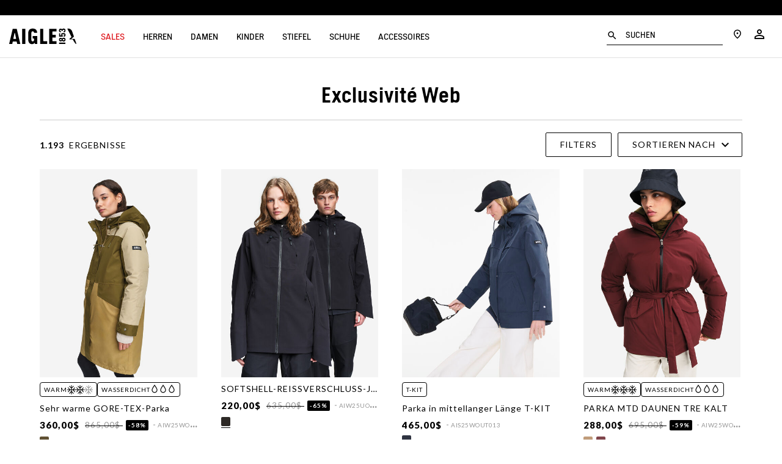

--- FILE ---
content_type: text/html;charset=UTF-8
request_url: https://www.aigle.com/eu/de/catoff
body_size: 52083
content:
<!doctype html>

<html lang="de-de">
<head>

















































































































<link rel="preconnect" href="//cdn-eu.dynamicyield.com">
<link rel="preconnect" href="//st-eu.dynamicyield.com">
<link rel="preconnect" href="//rcom-eu.dynamicyield.com">
<link rel="dns-prefetch" href="//cdn-eu.dynamicyield.com">
<link rel="dns-prefetch" href="//st-eu.dynamicyield.com">
<link rel="dns-prefetch" href="//rcom-eu.dynamicyield.com">
<script>var dyData = "Exclusivité Web";</script>
<script type="text/javascript">
// <![CDATA[
window.DY = window.DY || {};
window.lng = 'de_DE';
DY.recommendationContext = {
type: "CATEGORY",
lng: "de_DE"
};
if(DY.recommendationContext.type != "OTHER" && DY.recommendationContext.type != "HOMEPAGE" && dyData) {
DY.recommendationContext.data = dyData.split(',');
}
// ]]>
</script>
<script  type="text/javascript"src="//cdn-eu.dynamicyield.com/api/9879242/api_dynamic.js" id="DY_api_dynamic"></script>
<script  type="text/javascript"src="//cdn-eu.dynamicyield.com/api/9879242/api_static.js" id="DY_api_static"></script>



<script>
    // Cette ligne est nécessaire sur toutes les pages DY
    DY.userActiveConsent = {accepted: 'false'}

    // Créer/supprimer le _dyid cookie si client a consenti ou annulé
    if((false && !false) || (!false && false)){
        DYO.ActiveConsent.updateConsentAcceptedStatus(false);
    }
</script>





<meta charset=UTF-8>

<meta http-equiv="x-ua-compatible" content="ie=edge">

<meta name="viewport" content="width=device-width, initial-scale=1, maximum-scale=1, user-scalable=0">
<meta name="msvalidate.01" content="C8E1F79EB7F777BA7F58E8C8B0599AD2" />
<meta name="site" content="aigle-eu|de_DE" />

<script type="application/ld+json">
{
"@context": "https://schema.org",
"@type": "Corporation",
"name": "Aigle",
"url": "https://www.aigle.com",
"logo": "https://www.aigle.com/on/demandware.static/-/Library-Sites-Librarie-shard-aigle/default/dw627692d6/logo_aigle.png"
}
</script>
<script type="text/javascript">
WebFontConfig = {
google: { families: [ 'Lato:100,300,400,700,900,100italic,300italic:latin' ] }
};
(function() {
var wf = document.createElement('script');
wf.src = ('https:' == document.location.protocol ? 'https' : 'http') +
'://ajax.googleapis.com/ajax/libs/webfont/1/webfont.js';
wf.type = 'text/javascript';
wf.async = 'true';
var s = document.getElementsByTagName('script')[0];
s.parentNode.insertBefore(wf, s);
})();
</script>

<link href="https://fonts.googleapis.com/css2?family=Material+Icons+Outlined" rel="stylesheet">




<title>Sites-aigle-eu-Site</title>


<link rel="apple-touch-icon" sizes="180x180" href="https://www.aigle.com/on/demandware.static/Sites-aigle-eu-Site/-/default/dwd0d59232/images/favicon/apple-touch-icon.png">
<link rel="icon" type="image/png" sizes="32x32" href="https://www.aigle.com/on/demandware.static/Sites-aigle-eu-Site/-/default/dw0f0c1f1c/images/favicon/favicon-32x32.png">
<link rel="icon" type="image/png" sizes="16x16" href="https://www.aigle.com/on/demandware.static/Sites-aigle-eu-Site/-/default/dw9129b33e/images/favicon/favicon-16x16.png">
<link rel="manifest" href="https://www.aigle.com/on/demandware.static/Sites-aigle-eu-Site/-/default/dwb6e7ddb5/images/favicon/site.webmanifest">
<link rel="mask-icon" href="https://www.aigle.com/on/demandware.static/Sites-aigle-eu-Site/-/default/dwcc9c6ee0/images/favicon/safari-pinned-tab.svg" color="#5bbad5">
<link rel="shortcut icon" href="https://www.aigle.com/on/demandware.static/Sites-aigle-eu-Site/-/default/dwe5b1259a/images/favicon/favicon.ico" />
<meta name="apple-mobile-web-app-title" content="Aigle">
<meta name="application-name" content="Aigle">
<meta name="msapplication-config" content="/on/demandware.store/Sites-aigle-eu-Site/de_DE/Manifest-BrowserConfig">
<meta name="msapplication-TileColor" content="#da532c">
<meta name="theme-color" content="#ffffff">



<meta name="description" content=""/>






<link href="/on/demandware.static/Sites-aigle-eu-Site/-/de_DE/v1768874520144/lib/jquery/ui/jquery-ui.min.css" type="text/css" rel="stylesheet" />
<link href="/on/demandware.static/Sites-aigle-eu-Site/-/de_DE/v1768874520144/lib/datepicker/bootstrap-datepicker3.standalone.min.css" type="text/css" rel="stylesheet" />
<link rel="stylesheet" href="https://cdnjs.cloudflare.com/ajax/libs/Swiper/4.4.2/css/swiper.min.css" />

<script type="text/javascript">//<!--
/* <![CDATA[ (head-active_data.js) */
var dw = (window.dw || {});
dw.ac = {
    _analytics: null,
    _events: [],
    _category: "",
    _searchData: "",
    _anact: "",
    _anact_nohit_tag: "",
    _analytics_enabled: "true",
    _timeZone: "Europe/Paris",
    _capture: function(configs) {
        if (Object.prototype.toString.call(configs) === "[object Array]") {
            configs.forEach(captureObject);
            return;
        }
        dw.ac._events.push(configs);
    },
	capture: function() { 
		dw.ac._capture(arguments);
		// send to CQ as well:
		if (window.CQuotient) {
			window.CQuotient.trackEventsFromAC(arguments);
		}
	},
    EV_PRD_SEARCHHIT: "searchhit",
    EV_PRD_DETAIL: "detail",
    EV_PRD_RECOMMENDATION: "recommendation",
    EV_PRD_SETPRODUCT: "setproduct",
    applyContext: function(context) {
        if (typeof context === "object" && context.hasOwnProperty("category")) {
        	dw.ac._category = context.category;
        }
        if (typeof context === "object" && context.hasOwnProperty("searchData")) {
        	dw.ac._searchData = context.searchData;
        }
    },
    setDWAnalytics: function(analytics) {
        dw.ac._analytics = analytics;
    },
    eventsIsEmpty: function() {
        return 0 == dw.ac._events.length;
    }
};
/* ]]> */
// -->
</script>
<script type="text/javascript">//<!--
/* <![CDATA[ (head-cquotient.js) */
var CQuotient = window.CQuotient = {};
CQuotient.clientId = 'bccp-aigle-eu';
CQuotient.realm = 'BCCP';
CQuotient.siteId = 'aigle-eu';
CQuotient.instanceType = 'prd';
CQuotient.locale = 'de_DE';
CQuotient.fbPixelId = '__UNKNOWN__';
CQuotient.activities = [];
CQuotient.cqcid='';
CQuotient.cquid='';
CQuotient.cqeid='';
CQuotient.cqlid='';
CQuotient.apiHost='api.cquotient.com';
/* Turn this on to test against Staging Einstein */
/* CQuotient.useTest= true; */
CQuotient.useTest = ('true' === 'false');
CQuotient.initFromCookies = function () {
	var ca = document.cookie.split(';');
	for(var i=0;i < ca.length;i++) {
	  var c = ca[i];
	  while (c.charAt(0)==' ') c = c.substring(1,c.length);
	  if (c.indexOf('cqcid=') == 0) {
		CQuotient.cqcid=c.substring('cqcid='.length,c.length);
	  } else if (c.indexOf('cquid=') == 0) {
		  var value = c.substring('cquid='.length,c.length);
		  if (value) {
		  	var split_value = value.split("|", 3);
		  	if (split_value.length > 0) {
			  CQuotient.cquid=split_value[0];
		  	}
		  	if (split_value.length > 1) {
			  CQuotient.cqeid=split_value[1];
		  	}
		  	if (split_value.length > 2) {
			  CQuotient.cqlid=split_value[2];
		  	}
		  }
	  }
	}
}
CQuotient.getCQCookieId = function () {
	if(window.CQuotient.cqcid == '')
		window.CQuotient.initFromCookies();
	return window.CQuotient.cqcid;
};
CQuotient.getCQUserId = function () {
	if(window.CQuotient.cquid == '')
		window.CQuotient.initFromCookies();
	return window.CQuotient.cquid;
};
CQuotient.getCQHashedEmail = function () {
	if(window.CQuotient.cqeid == '')
		window.CQuotient.initFromCookies();
	return window.CQuotient.cqeid;
};
CQuotient.getCQHashedLogin = function () {
	if(window.CQuotient.cqlid == '')
		window.CQuotient.initFromCookies();
	return window.CQuotient.cqlid;
};
CQuotient.trackEventsFromAC = function (/* Object or Array */ events) {
try {
	if (Object.prototype.toString.call(events) === "[object Array]") {
		events.forEach(_trackASingleCQEvent);
	} else {
		CQuotient._trackASingleCQEvent(events);
	}
} catch(err) {}
};
CQuotient._trackASingleCQEvent = function ( /* Object */ event) {
	if (event && event.id) {
		if (event.type === dw.ac.EV_PRD_DETAIL) {
			CQuotient.trackViewProduct( {id:'', alt_id: event.id, type: 'raw_sku'} );
		} // not handling the other dw.ac.* events currently
	}
};
CQuotient.trackViewProduct = function(/* Object */ cqParamData){
	var cq_params = {};
	cq_params.cookieId = CQuotient.getCQCookieId();
	cq_params.userId = CQuotient.getCQUserId();
	cq_params.emailId = CQuotient.getCQHashedEmail();
	cq_params.loginId = CQuotient.getCQHashedLogin();
	cq_params.product = cqParamData.product;
	cq_params.realm = cqParamData.realm;
	cq_params.siteId = cqParamData.siteId;
	cq_params.instanceType = cqParamData.instanceType;
	cq_params.locale = CQuotient.locale;
	
	if(CQuotient.sendActivity) {
		CQuotient.sendActivity(CQuotient.clientId, 'viewProduct', cq_params);
	} else {
		CQuotient.activities.push({activityType: 'viewProduct', parameters: cq_params});
	}
};
/* ]]> */
// -->
</script>





<script type="text/javascript">
	var dataLayer = dataLayer || [];
</script>

<script type="text/javascript">
	/**
	 *	Handle GTM Datalayer
	 */
	window.dataLayer = window.dataLayer || [];
</script>


    

    <script src="/on/demandware.static/Sites-aigle-eu-Site/-/de_DE/v1768874520144/lib/jquery/jquery-2.1.1.min.js" type="text/javascript"></script>

    <script src="/on/demandware.static/Sites-aigle-eu-Site/-/de_DE/v1768874520144/js/gtm.js"></script>
	<script src="/on/demandware.static/Sites-aigle-eu-Site/-/de_DE/v1768874520144/js/gtm_global_e.js"></script>

	<script>pageContext = {"title":"Product Search Results","type":"search","ns":"search"};</script>

	
		<div class="gtm-load-data" data-gtm="%5B%7B%22event%22%3A%22view_item_list%22%2C%22ecommerce%22%3A%7B%22item_list_name%22%3A%22%22%2C%22item_list_id%22%3A%22%22%2C%22items%22%3A%5B%7B%22item_id%22%3A%22BM09_terra_verde_cb%22%2C%22item_name%22%3A%22AIW25WOUI008%22%2C%22currency%22%3A%22USD%22%2C%22index%22%3A1%2C%22item_brand%22%3A%22Aigle%22%2C%22item_variant%22%3A%22TERRA_VERDE_CB%22%2C%22price%22%3A865%2C%22quantity%22%3A1%2C%22discountedPrice%22%3A360%2C%22discountPercent%22%3A58%2C%22item_category%22%3A%22aigle-storefront-catalog-fr%22%2C%22item_category2%22%3A%22Damen%22%2C%22item_category3%22%3A%22Parkas%20%26%20Jacken%22%2C%22item_category4%22%3A%22Kategorien%22%7D%2C%7B%22item_id%22%3A%22BL68_noir%22%2C%22item_name%22%3A%22AIW25UOUT001%22%2C%22currency%22%3A%22USD%22%2C%22index%22%3A2%2C%22item_brand%22%3A%22Aigle%22%2C%22item_variant%22%3A%22NOIR%22%2C%22price%22%3A635%2C%22quantity%22%3A1%2C%22discountedPrice%22%3A220%2C%22discountPercent%22%3A65%2C%22item_category%22%3A%22aigle-storefront-catalog-fr%22%2C%22item_category2%22%3A%22Herren%22%2C%22item_category3%22%3A%22Parkas%20%26%20Jacken%22%2C%22item_category4%22%3A%22manteau-homme%22%7D%2C%7B%22item_id%22%3A%22BG35_empire%22%2C%22item_name%22%3A%22AIS25WOUT013%22%2C%22currency%22%3A%22USD%22%2C%22index%22%3A3%2C%22item_brand%22%3A%22Aigle%22%2C%22item_variant%22%3A%22EMPIRE%22%2C%22price%22%3A465%2C%22quantity%22%3A1%2C%22item_category%22%3A%22aigle-storefront-catalog-fr%22%2C%22item_category2%22%3A%22Damen%22%2C%22item_category3%22%3A%22Parkas%20%26%20Jacken%22%2C%22item_category4%22%3A%22Kategorien%22%7D%2C%7B%22item_id%22%3A%22BM06_andorra%22%2C%22item_name%22%3A%22AIW25WOUI006%22%2C%22currency%22%3A%22USD%22%2C%22index%22%3A4%2C%22item_brand%22%3A%22Aigle%22%2C%22item_variant%22%3A%22ANDORRA%22%2C%22price%22%3A695%2C%22quantity%22%3A1%2C%22discountedPrice%22%3A288%2C%22discountPercent%22%3A59%2C%22item_category%22%3A%22aigle-storefront-catalog-fr%22%2C%22item_category2%22%3A%22Damen%22%2C%22item_category3%22%3A%22Parkas%20%26%20Jacken%22%2C%22item_category4%22%3A%22Kategorien%22%7D%2C%7B%22item_id%22%3A%22BM73_lait%22%2C%22item_name%22%3A%22AIW25USOC003%22%2C%22currency%22%3A%22USD%22%2C%22index%22%3A5%2C%22item_brand%22%3A%22Aigle%22%2C%22item_variant%22%3A%22LAIT%22%2C%22price%22%3A44%2C%22quantity%22%3A1%2C%22discountedPrice%22%3A20%2C%22discountPercent%22%3A55%2C%22item_category%22%3A%22aigle-storefront-catalog-fr%22%2C%22item_category2%22%3A%22Black%20Friday%22%2C%22item_category3%22%3A%22Damen%22%2C%22item_category4%22%3A%22Kategorien%22%7D%2C%7B%22item_id%22%3A%22BH06_marais%22%2C%22item_name%22%3A%22AIS25UOUT010%22%2C%22currency%22%3A%22USD%22%2C%22index%22%3A6%2C%22item_brand%22%3A%22Aigle%22%2C%22item_variant%22%3A%22MARAIS%22%2C%22price%22%3A260%2C%22quantity%22%3A1%2C%22discountedPrice%22%3A108%2C%22discountPercent%22%3A58%2C%22item_category%22%3A%22aigle-storefront-catalog-fr%22%2C%22item_category2%22%3A%22Herren%22%2C%22item_category3%22%3A%22Parkas%20%26%20Jacken%22%2C%22item_category4%22%3A%22Kategorien%22%7D%2C%7B%22item_id%22%3A%22BH06_sauge%22%2C%22item_name%22%3A%22AIS25UOUT010%22%2C%22currency%22%3A%22USD%22%2C%22index%22%3A7%2C%22item_brand%22%3A%22Aigle%22%2C%22item_variant%22%3A%22SAUGE%22%2C%22price%22%3A260%2C%22quantity%22%3A1%2C%22discountedPrice%22%3A126%2C%22discountPercent%22%3A52%2C%22item_category%22%3A%22aigle-storefront-catalog-fr%22%2C%22item_category2%22%3A%22Herren%22%2C%22item_category3%22%3A%22Parkas%20%26%20Jacken%22%2C%22item_category4%22%3A%22Kategorien%22%7D%2C%7B%22item_id%22%3A%22BM62_noir%22%2C%22item_name%22%3A%22AIW25UNEC001%22%2C%22currency%22%3A%22USD%22%2C%22index%22%3A8%2C%22item_brand%22%3A%22Aigle%22%2C%22item_variant%22%3A%22NOIR%22%2C%22price%22%3A58%2C%22quantity%22%3A1%2C%22discountedPrice%22%3A32%2C%22discountPercent%22%3A45%2C%22item_category%22%3A%22aigle-storefront-catalog-fr%22%2C%22item_category2%22%3A%22Accessoires%22%2C%22item_category3%22%3A%22S%E9lections%22%2C%22item_category4%22%3A%22Auswahl%22%7D%2C%7B%22item_id%22%3A%22ND82_brown%22%2C%22item_name%22%3A%22DOLIK%20SUEDE%22%2C%22currency%22%3A%22USD%22%2C%22index%22%3A9%2C%22item_brand%22%3A%22Aigle%22%2C%22item_variant%22%3A%22BROWN%22%2C%22price%22%3A155%2C%22quantity%22%3A1%2C%22item_category%22%3A%22aigle-storefront-catalog-fr%22%2C%22item_category2%22%3A%22Neue%20Kollektion%22%2C%22item_category3%22%3A%22Cat%E9gories%22%2C%22item_category4%22%3A%22Cat%E9gories%22%7D%2C%7B%22item_id%22%3A%22NA87_marais%22%2C%22item_name%22%3A%22TENERE%20HIKE%22%2C%22currency%22%3A%22USD%22%2C%22index%22%3A10%2C%22item_brand%22%3A%22Aigle%22%2C%22item_variant%22%3A%22MARAIS%22%2C%22price%22%3A180%2C%22quantity%22%3A1%2C%22item_category%22%3A%22aigle-storefront-catalog-fr%22%2C%22item_category2%22%3A%22Damen%22%2C%22item_category3%22%3A%22Schuhe%22%2C%22item_category4%22%3A%22Kategorien%22%2C%22item_category5%22%3A%22Laufschuhe%22%7D%2C%7B%22item_id%22%3A%22BH08_marais%22%2C%22item_name%22%3A%22AIS25UOUT011%22%2C%22currency%22%3A%22USD%22%2C%22index%22%3A11%2C%22item_brand%22%3A%22Aigle%22%2C%22item_variant%22%3A%22MARAIS%22%2C%22price%22%3A235%2C%22quantity%22%3A1%2C%22discountedPrice%22%3A112%2C%22discountPercent%22%3A52%2C%22item_category%22%3A%22aigle-storefront-catalog-fr%22%2C%22item_category2%22%3A%22Herren%22%2C%22item_category3%22%3A%22Parkas%20%26%20Jacken%22%2C%22item_category4%22%3A%22Kategorien%22%7D%2C%7B%22item_id%22%3A%22AI82_noir%22%2C%22item_name%22%3A%22AIS23WOUT007%22%2C%22currency%22%3A%22USD%22%2C%22index%22%3A12%2C%22item_brand%22%3A%22Aigle%22%2C%22item_variant%22%3A%22NOIR%22%2C%22price%22%3A375%2C%22quantity%22%3A1%2C%22item_category%22%3A%22aigle-storefront-catalog-fr%22%2C%22item_category2%22%3A%22Damen%22%2C%22item_category3%22%3A%22Parkas%20%26%20Jacken%22%2C%22item_category4%22%3A%22Kategorien%22%7D%2C%7B%22item_id%22%3A%22AV68_chili%22%2C%22item_name%22%3A%22AIS24MOUI003%22%2C%22currency%22%3A%22USD%22%2C%22index%22%3A13%2C%22item_brand%22%3A%22Aigle%22%2C%22item_variant%22%3A%22CHILI%22%2C%22price%22%3A275%2C%22quantity%22%3A1%2C%22item_category%22%3A%22aigle-storefront-catalog-fr%22%2C%22item_category2%22%3A%22AIGLE-TAGE%22%2C%22item_category3%22%3A%22Auswahl%20mit%20Zur%FCcklegen%22%2C%22item_category4%22%3Anull%7D%2C%7B%22item_id%22%3A%224737_noir%22%2C%22item_name%22%3A%22PICARDIE%22%2C%22currency%22%3A%22USD%22%2C%22index%22%3A14%2C%22item_brand%22%3A%22Aigle%22%2C%22item_variant%22%3A%22NOIR%22%2C%22price%22%3A175%2C%22quantity%22%3A1%2C%22item_category%22%3A%22aigle-storefront-catalog-fr%22%2C%22item_category2%22%3A%22Neue%20Kollektion%22%2C%22item_category3%22%3A%22Cat%E9gories%22%2C%22item_category4%22%3A%22Cat%E9gories%22%7D%2C%7B%22item_id%22%3A%22T319_noir%22%2C%22item_name%22%3A%22DOLIK%22%2C%22currency%22%3A%22USD%22%2C%22index%22%3A15%2C%22item_brand%22%3A%22Aigle%22%2C%22item_variant%22%3A%22NOIR%22%2C%22price%22%3A170%2C%22quantity%22%3A1%2C%22item_category%22%3A%22aigle-storefront-catalog-fr%22%2C%22item_category2%22%3A%22Neue%20Kollektion%22%2C%22item_category3%22%3A%22Cat%E9gories%22%2C%22item_category4%22%3A%22Cat%E9gories%22%7D%2C%7B%22item_id%22%3A%22BH08_sauge%22%2C%22item_name%22%3A%22AIS25UOUT011%22%2C%22currency%22%3A%22USD%22%2C%22index%22%3A16%2C%22item_brand%22%3A%22Aigle%22%2C%22item_variant%22%3A%22SAUGE%22%2C%22price%22%3A235%2C%22quantity%22%3A1%2C%22discountedPrice%22%3A112%2C%22discountPercent%22%3A52%2C%22item_category%22%3A%22aigle-storefront-catalog-fr%22%2C%22item_category2%22%3A%22Herren%22%2C%22item_category3%22%3A%22Parkas%20%26%20Jacken%22%2C%22item_category4%22%3A%22Kategorien%22%7D%5D%7D%7D%5D"></div>
	

	<script defer type="text/javascript">

		function decodeHtmlEntities(encodedStr) {
			const txt = document.createElement("textarea");
			txt.innerHTML = encodedStr;
			return txt.value;
		}

		const gtmGeneralData = '{&quot;env&quot;:&quot;prod&quot;,&quot;pageType&quot;:&quot;Page cat&eacute;gorie&quot;}';
		try {
			const gtmGeneralDataParsed = JSON.parse(decodeHtmlEntities(gtmGeneralData));
			window.dataLayer.push(gtmGeneralDataParsed)
		} catch (e) {}

		if (getScopeGtm(pageContext.ns)) {

			var productListCheckout = [];
			if(pageContext.ns == "checkout"){
				try{
					productListCheckout = Controller.convertToDataLayer('null');
				}catch(e){
					console.error(e);
				}
			}
		}
	
		/**
		 *	Handle GTM Events
		 */
		var ModelEvents = [
			{
				eventName : "firstEventOnLoad",
				condition: ".gtm-load-data",
				eventType : "load",
				elementToTarget : ".gtm-load-data"
			},
			/** ------ LOYALTY ----------- */
			{
				eventName : "loyaltyHomepage",
				condition : ".loyalty-push",
				eventType : "click",
				elementToTarget : ".loyalty-push a"
			},
			{
				eventName : "rangeFidPts",
				condition : "#valueGC",
				eventType : "change",
				elementToTarget : "#valueGC"
			},
			{
				eventName : "linkConfirmFid",
				condition : ".loyalty-box",
				eventType : "click",
				elementToTarget : '.loyalty-box a'
			},
			{
				eventName : "clickLinkLibre",
				condition : ".programme-fidelite",
				eventType : "click",
				elementToTarget : '.programme-fidelite a'
			},
			/** ------ MENU ----------- */
			{
				eventName : "clickBurgerMenu",
				condition : ".burger-menu",
				eventType : "click",
				elementToTarget : ".burger-menu"
			},
			{
				eventName : "clickNavLink",
				condition : ".header-nav",
				eventType : "click",
				elementToTarget : ".nav-lvl1-link, .nav-lvl2-link, .nav-lvl3-link, .nav-lvl4-link"
			},
			{
				eventName : "closeNavHeader",
				condition : ".header-nav",
				eventType : "click",
				elementToTarget : ".js-mobilemenu-close"
			},
			{
				eventName : "goToStoreLocator",
				condition : ".header-nav",
				eventType : "click",
				elementToTarget : ".nav-storelocator"
			},
			{
				eventName : "goToAccount",
				condition : ".header-nav",
				eventType : "click",
				elementToTarget : ".nav-account"
			},
			{
				eventName : "goToCart",
				condition : ".header-nav",
				eventType : "click",
				elementToTarget : "a.nav-cart, .minicart-cta .js-datalayer-cart"
			},
			{
				eventName : 'clicMediaNavLv1',
				condition : '.header-nav',
				eventType : "click",
				elementToTarget : '.nav-lvl1-cat-asset img',
				onlyCondition : true
			},
			{
				eventName : 'clicMediaNavLv1Mobile',
				condition : '.header-nav',
				eventType : "click",
				elementToTarget : '.nav-lvl2-header .btn-underline',
				onlyCondition : true
			},
			/* ------- BANDEAU PROMO ET LOGO [LEFT] ------- */
			{
				eventName : "clicHeaderPromo",
				condition : ".header-banner",
				eventType : "click",
				elementToTarget : "div.header-banner",
				number : 1
			},
	        {
	            eventName : "clicLogo",
	            condition : ".header-nav .logo",
	            eventType : "click",
				elementToTarget : ".header-nav .logo",
				number : 1
			},
			/* ------- FOOTER ------- */
			{
				eventName : "clicReinsuranceItem",
				condition : ".Reinsurance",
				eventType : "click",
				elementToTarget : ".Reinsurance .Reinsurance-item a"
			},
			{
				eventName : "clickFooterAideContact",
				condition : "#list1",
				eventType : "click",
				elementToTarget : "#list1 .FooterNew-list-item",
				number : 1
			},
			{
				eventName : "clickFooterPropos",
				condition : "#list2",
				eventType : "click",
				elementToTarget : "#list2 .FooterNew-list-item",
				number : 1
			},
			/* ------- NEWSLETTER ------- */
			{
				eventName : "clickStartNewsletter",
				condition : ".SocialIcons-text",
				eventType : "click",
				elementToTarget : ".SocialIcons-text"
			},
			{
				eventName : "submitNewsletterFromFooter",
				condition : ".email-alert-signup",
				eventType : "submit",
				elementToTarget : ".email-alert-signup"
			},
			{
				eventName : "submitNewsletter",
				condition : "#subscribeNewsletterForm",
				eventType : "submit",
				elementToTarget : "#subscribeNewsletterForm",
				number : 1
			},
			/* ------- Mentions légales, CGV && Politique de confidentialités ------- */
			{	
				eventName : "clickMlCgvPC",
				condition : ".Footer-copyright",
				eventType : "click",
				elementToTarget : ".Footer-copyright a",
				number : 0
			},
			/* ------- Hero Slider ------- */
			{
				eventName : "clickChangeHeroSlider",
				condition : ".HeroSlider",
				eventType : "click",
				elementToTarget : ".HeroSlider .swiper-pagination-bullet",
				isLibrary : true
			},
			/* ------- Fonction de recherche ------- */
			{
				eventName : "startResearch",
				condition : ".header-nav",
				eventType : "click",
				elementToTarget : ".nav-search"
			},
			{
				eventName : "clickShowResults",
				condition : ".header-nav",
				eventType : "click",
				elementToTarget : ".search-results-button",
				isLibrary : true
			},
			{
				eventName : "clickShowResultsKeyUp",
				condition : ".header-nav",
				eventType : "keyup",
				elementToTarget : "#q",
				isLibrary : true
			},
			{
				eventName : "clickCloseSearch",
				condition : ".header-nav",
				eventType : "click",
				elementToTarget : ".js-search-close"
			},
			{
				eventName : "clickMiniatureSearch",
				condition : ".header-nav",
				eventType : "click",
				elementToTarget : ".search-results-item a",
				isLibrary : true
			},
			/* ------- NOUVELLE PLP ------- */
			{
				eventName : "clickBreadcrumbPLP",
				condition : ".ProductList-title",
				eventType : "click",
				elementToTarget : ".Breadcrumb-element"
			},
			{
				eventName : "clickSubCatPLP",
				condition : ".ProductList-navigation",
				eventType : "click",
				elementToTarget : ".ProductList-navigationLink"
			},
			{
				eventName : "clickSortCatPLP",
				condition : ".ProductList-title",
				eventType : "change",
				elementToTarget : ".js-form-sorting-rules"
			},
			{
				eventName : "clickOpenFilterPLP",
				condition : ".js-openFilters",
				eventType : "click",
				elementToTarget : ".js-openFilters"
			},
			{
				eventName : "clickCloseFilterPLP",
				condition : ".js-closeFilters",
				eventType : "click",
				elementToTarget : ".js-closeFilters"
			},
			{
				eventName : "clickFilterHeaderPLP",
				condition : ".js-openFilters",
				eventType : "click",
				elementToTarget : ".NewProductFilters-header"
			},
			{
				eventName : "clickOnFilterLabelPLP",
				condition : ".js-openFilters",
				eventType : "click",
				elementToTarget : ".NewProductFilters-input--checkbox"
			},
			{
				eventName : "clickOnFilterColorPLP",
				condition : ".js-openFilters",
				eventType : "click",
				elementToTarget : ".NewProductFilters-colorItem"
			},
			{
				eventName : "clickDeleteFilters",
				condition : ".js-openFilters",
				eventType : "click",
				elementToTarget : ".js-clearFilters"
			},
			{
				eventName : "clickValidFilters",
				condition : ".js-openFilters",
				eventType : "click",
				elementToTarget : ".NewProductFilters-submit"
			},
			{
				eventName : "clickChangeNumColPLP",
				condition : ".ToggleGrid-link",
				eventType : "click",
				elementToTarget : ".ToggleGrid-link"
			},
			{
				eventName : "clickInfinieScrollBtn",
				condition : ".NewProductList-infiniteScrollBtn",
				eventType : "click",
				elementToTarget : ".NewProductList-infiniteScrollBtn"
			},
			{
				eventName : "clickProductFromPLP",
				condition : ".NewProductList",
				eventType : "click",
				elementToTarget : ".NewProductList-item"
			},
			{
				eventName : "clickProductFromHomepage",
				condition : ".pt_storefront",
				eventType : "click",
				elementToTarget : ".Product-imageImg"
			},
			/* ------- BEST SELLERS ------- */
			{
				eventName : "viewProductBestSellers",
				condition : ".BestSellers",
				eventType : "load",
				elementToTarget : ".BestSellers"
			},
			{
				eventName : "viewProductBestSellers",
				condition : "#cart-items-form",
				eventType : "load",
				elementToTarget : ".BestSellers",
				afterDomReady : true
			},
			{
				eventName : "clickProductBestSellers",
				condition : "#cart-items-form",
				eventType : "click",
				elementToTarget : ".ProductTile",
				onlyCondition : true
			},
			/* ------- PAGE PRODUIT ------- */
			{
				eventName : "clickMediaProduct",
				condition : ".pdp-swiper",
				eventType : "click",
				elementToTarget : ".pdp-swiper img, .pdp-swiper video"
			},
			{
				eventName : "changeMediaProduct",
				condition : ".pdp-swiper",
				eventType : "click",
				elementToTarget : ".swiper-button-next, .swiper-button-prev"
			},
			{
				eventName : "clickThumbnailPDP",
				condition : ".pdp-swiper",
				eventType : "click",
				elementToTarget : ".pdp-thumbnails-swiper .swiper-slide"
			},
			{
				eventName : "clickShopLook",
				condition : ".swiper-slide",
				eventType : "click",
				elementToTarget : ".swiper-slide .look-anchor"
			},
			{
				eventName : "clickSizeGuide",
				condition : ".pdp-size-panel .size-guide a",
				eventType : "click",
				elementToTarget : ".pdp-size-panel .size-guide a"
			},
			{
				eventName : "clickAddFavoris",
				condition : ".wishlist-add",
				eventType : "click",
				elementToTarget : ".wishlist-add"
			},
			{
				eventName : "clickBreadcrumbProduct",
				condition : ".breadbrumb-link",
				eventType : "click",
				elementToTarget : ".breadbrumb-link"
			},
			{
				eventName : "clickEnSavoirPlus",
				condition : ".pdp-mkt-text",
				eventType : "click",
				elementToTarget : ".pdp-mkt-text a"
			},
			{
				eventName: "clickColorBlock",
				condition : ".colors-list",
				eventType : "click",
				elementToTarget : ".colors-list label"
			},
			{
				eventName : "clickOpenSizePanel",
				condition : ".js--open-size-panel",
				eventType : "click",
				elementToTarget : ".js--open-size-panel"
			},
			{
				eventName : "clickSizeBlock",
				condition : ".sizes-list>label",
				eventType : "click",
				elementToTarget : ".sizes-list>label"
			},
			{
				eventName : "clickSecondChoixPDP",
				condition : ".pdp-craftsmanship",
				eventType : "click",
				elementToTarget : ".pdp-craftsmanship a"
			},
			{
				eventName : "clickTechnoPDPSavoir",
				condition : ".pdp-technology",
				eventType : "click",
				elementToTarget : ".pdp-technology a"
			},
			{
				eventName : "clickMIFLink",
				condition : ".pdp-madeinfrance",
				eventType : "click",
				elementToTarget : ".pdp-madeinfrance a"
			},
			{
				eventName : "clickMIFVideo",
				condition : ".pdp-madeinfrance",
				eventType : "click",
				elementToTarget : ".pdp-madeinfrance .js--btn-video-play"
			},
			{
				eventName : "swipeCrosssell",
				condition : ".crosssell",
				eventType : "click",
				elementToTarget : ".crosssell .swiper-button-next, .crosssell .swiper-button-prev",
				isAjax : true
			},
			{
				eventName : "clickGuideTaille",
				condition : ".NewProductInfos-size-link",
				eventType : "click",
				elementToTarget : ".NewProductInfos-size-link"
			},
			{
				eventName : "clickGuideTaille",
				condition : ".size-guide a",
				eventType : "click",
				elementToTarget : ".size-guide a"
			},
			{
				eventName : "clickReinsurance",
				condition : ".NewProductInfos-reinsurance",
				eventType : "click",
				elementToTarget : ".trackableEvent"
			},
			{
				eventName : "clickDropdownListProduct",
				condition : ".NewProductInfos-details",
				eventType : "click",
				elementToTarget : ".NewProductInfos-details-trigger.js-Dropdown"
			},
			{
				eventName : "clickReserverBoutique",
				condition : "#pdpMain",
				eventType : "click",
				elementToTarget : ".socloz.btn-socloz"
			},
			{
				eventName : "clickStartAlerting",
				condition : "#pdpMain",
				eventType : "click",
				elementToTarget : ".js--notify-stock, .js--notify-soon"
			},
			{
				eventName : "displayBenefices",
				condition : "#pdpMain",
				eventType : "mouseenter",
				elementToTarget : ".pictobulle-item"
			},
			{
				eventName : "clickMotStyleSavoir",
				condition : "#pdpMain",
				eventType : "click",
				elementToTarget : ".pdp-swiperscroll a"
			},
			{
				eventName : "clickPopinCartClose",
				condition : "#pdpMain",
				eventType : "click",
				elementToTarget : ".js--minicart-mobile-close"
			},
			{
				eventName : "clickPopinCartShowIt",
				condition : "#pdpMain",
				eventType : "click",
				elementToTarget : ".minicart-mobile-content>.btn-fullwidth"
			},
			{
				eventName : "clickClosePopinVideo",
				condition : "#pdpMain",
				eventType : "click",
				elementToTarget : ".ui-dialog-titlebar-close",
				onlyCondition : true
			},
			{
				eventName : "clickPanelPDP",
				condition : ".tabs-title",
				eventType : "click",
				elementToTarget : ".tabs-title>label"
			},
			{
				eventName : "clickPanelPDPSavoirPlus",
				condition : ".tabs-title",
				eventType : "click",
				elementToTarget : ".tab .more"
			},
			/* PDP STICKY */
			{
				eventName : "clickStickyRupture",
				condition : ".pdp-sticky",
				eventType : "click",
				elementToTarget : ".pdp-sticky .js--notify-stock, .pdp-sticky .js--notify-soon",
				onlyCondition : true
			},
			{
				eventName : "changeStickySize",
				condition : ".pdp-sticky",
				eventType : "change",
				elementToTarget : ".pdp-sticky input[name='size-fixed']",
				onlyCondition : true
			},
			{
				eventName : "changeStickyColor",
				condition : ".pdp-sticky",
				eventType : "change",
				elementToTarget : ".pdp-sticky input[name='color-fixed']",
				onlyCondition : true
			},
			{
				eventName : "clickStickyTop",
				condition : ".pdp-sticky",
				eventType : "click",
				elementToTarget : ".pdp-sticky .js--backtotop",
				onlyCondition : true
			},
			/* QUICKVIEW */
			{
				eventName : "changeQuickviewSize",
				condition : "#QuickViewDialog",
				eventType : "change",
				elementToTarget : "#QuickViewDialog input[type='radio'][name='size']",
				onlyCondition : true
			},
			{
				eventName : "changeQuickviewColor",
				condition : "#QuickViewDialog",
				eventType : "change",
				elementToTarget : "#QuickViewDialog input[type='radio'][name='color']",
				onlyCondition : true
			},
			{
				eventName : "changeQuickviewMedias",
				condition : "#QuickViewDialog",
				eventType : "click",
				elementToTarget : "#QuickViewDialog .swiper-button-next, #QuickViewDialog .swiper-button-prev",
				onlyCondition : true
			},
			{
				eventName : "changeQuickviewFiche",
				condition : "#QuickViewDialog",
				eventType : "click",
				elementToTarget : "#QuickViewDialog .pdp-link",
				onlyCondition : true
			},
			{
				eventName : "changeQuickviewQty",
				condition : "#QuickViewDialog",
				eventType : "click",
				elementToTarget : "#QuickViewDialog .js--quantity",
				onlyCondition : true
			},
			/* ------- ONE PAGE CHECKOUT ------- */
			{
				eventName : "changeQuantitePanier",
				condition : "#cart-items-form",
				eventType : "click",
				elementToTarget : '#cart-items-form .item-quantity>.value button'
			},
			{
				eventName : "changeSizePanier",
				condition : "#cart-items-form",
				eventType : "change",
				elementToTarget : '#cart-items-form .size select'
			},
			{
				eventName : "openMenu",
				condition : ".lineitem",
				eventType : "click",
				elementToTarget : '#cart-items-form .lineitem-actions-open'
			},
			{
				eventName : "closeMenu",
				condition : ".lineitem",
				eventType : "click",
				elementToTarget : '#cart-items-form .lineitem-actions-tooltip>.close'
			},
			{
				eventName : "modifierLineItem",
				condition : ".lineitem",
				eventType : "click",
				elementToTarget : "#cart-items-form .lineitem-actions-tooltip>.modify"
			},
			{
				eventName : "mettreCoteLineItem",
				condition : ".lineitem",
				eventType : "click",
				elementToTarget : "#cart-items-form .lineitem-actions-tooltip>.sfl-add"
			},
			{
				eventName : "supprimerLineItem",
				condition : ".lineitem",
				eventType : "click",
				elementToTarget : "#cart-items-form .lineitem-actions-tooltip>.remove"
			},
			{
				eventName : "selectionCadeau",
				condition : ".cart-gifts",
				eventType : 'click',
				elementToTarget : '.gift-checkbox>input[type="checkbox"]',
				onlyCondition : true
			},
			{
				eventName : "choixCadeau",
				condition : ".cart-gifts",
				eventType : 'click',
				elementToTarget : '.cart-gifts .empty .btn',
				onlyCondition : true
			},
			{
				eventName : "openPopinGift",
				condition : ".cart-gifts",
				eventType : 'click',
				elementToTarget : '.cart-gifts .lineitem-actions-open',
				onlyCondition : true
			},
			{
				eventName : "closePopinGift",
				condition : ".cart-gifts",
				eventType : 'click',
				elementToTarget : '.cart-gifts .close',
				onlyCondition : true
			},
			{
				eventName : "addGiftToCart",
				condition : ".cart-gifts",
				eventType : "click",
				elementToTarget : '.add-to-cart-bonus',
				onlyCondition : true,
			},
			{
				eventName : "changeQuantiteMisCote",
				condition : ".cart-wishlist",
				eventType : "click",
				elementToTarget : '.cart-wishlist .item-quantity>.value button',
				onlyCondition : true
			},
			{
				eventName : "changeSizeMisCote",
				condition : ".cart-wishlist",
				eventType : "change",
				elementToTarget : '.cart-wishlist .size select',
				onlyCondition : true
			},
			{
				eventName : "clickModifyGiftProduct",
				condition : ".cart-gifts",
				eventType : "click",
				elementToTarget : '.cart-gifts .modify.bonusProduct'
			},
			{
				eventName : "clickDeleteGiftProduct",
				condition : ".cart-gifts",
				eventType : "click",
				elementToTarget : '.cart-gifts .remove'
			},
			{
				eventName : "openMenuMisCote",
				condition : ".cart-wishlist",
				eventType : "click",
				elementToTarget : '.cart-wishlist .lineitem-actions-open'
			},
			{
				eventName : "closeMenuMisCote",
				condition : ".cart-wishlist",
				eventType : "click",
				elementToTarget : '.cart-wishlist .lineitem-actions-tooltip>.close'
			},
			{
				eventName : "kebabModifierProduitCote",
				condition : ".cart-wishlist",
				eventType : "click",
				elementToTarget : ".cart-wishlist .sfl-update"
			},
			{
				eventName : "kebabSupprimerProduitCote",
				condition : ".cart-wishlist",
				eventType : "click",
				elementToTarget : ".cart-wishlist .sfl-remove"
			},
			{
				eventName : "clickPreviewImagePanier",
				condition : ".cart-items",
				eventType : "click",
				elementToTarget : ".cart-items .lineitem-image img"
			},
			{
				eventName : "clickCoteImgPreview",
				condition : ".cart-items",
				eventType : "click",
				elementToTarget : ".cart-wishlist .lineitem-image",
				onlyCondition : true
			},
			{
				eventName : "changeQtyPopinPreview",
				condition : ".cart-wrapper",
				eventType : "click",
				elementToTarget : ".NewProductInfos-quantity button",
				onlyCondition : true
			},
			{
				eventName : "previewProductGoToPdp",
				condition : "#cart-items-form",
				eventType : "click",
				elementToTarget : "#pdpMain .NewProductInfos-productLink",
				onlyCondition : true
			},
			{
				eventName : 'crossSellOpenPreview',
				condition : '#cart-items-form',
				eventType : "click",
				elementToTarget : ".checkout-crosssell .swiper-slide a",
				onlyCondition : true
			},
			{
				eventName : 'closePopInPreview',
				condition : '#cart-items-form',
				eventType : "click",
				elementToTarget : ".ui-icon-closethick",
				onlyCondition : true
			},
			{
				eventName : 'misDeCoteToCart',
				condition : "#cart-items-form",
				eventType : "click",
				elementToTarget : '.cart-wishlist .sfl-add-cart',
				onlyCondition : true
			},
			{
				eventName : 'previewChangeSize',
				condition : "#cart-items-form",
				eventType : "click",
				elementToTarget : '#dialogBox .NewProductInfos-size-block',
				onlyCondition : true
			},
			{
				eventName : 'previewChangeColor',
				condition : "#cart-items-form",
				eventType : "click",
				elementToTarget : '#dialogBox .NewProductInfos-color-block',
				onlyCondition : true
			},
			{
				eventName : 'clickCtaOrder',
				condition : "#cart-items-form",
				eventType : "click",
				elementToTarget : '.btn[name="dwfrm_cart_checkoutCart"]',
				onlyCondition : true
			},
			{
				eventName : "clicSavNum",
				condition : ".pt_checkout",
				eventType : "click",
				elementToTarget : ".checkout-contact-desktop a"
			},
			{
				eventName : "clicSavNum",
				condition : ".pt_checkout",
				eventType : "click",
				elementToTarget : ".checkout-contact-mobile"
			},
			{
				eventName : "clicEditInfo",
				condition : ".pt_checkout",
				eventType : "click",
				elementToTarget : "#edit-yourinfo"
			},
			{
				eventName : "clicOPCCiviliteInfo",
				condition : ".pt_checkout",
				eventType : "click",
				elementToTarget : "input[name='dwfrm_yourinfo_civility']"
			},
			{
				eventName : "clicOPCInputLastName",
				condition : ".pt_checkout",
				eventType : "click",
				elementToTarget : "#dwfrm_yourinfo_lastname"
			},
			{
				eventName : "clicOPCInputFirstName",
				condition : ".pt_checkout",
				eventType : "click",
				elementToTarget : "#dwfrm_yourinfo_firstname"
			},
			{
				eventName : "clickValidEditInfo",
				condition : ".pt_checkout",
				eventType : "click",
				elementToTarget : "#save-yourinfo-form"
			},

			{
				eventName : "clickModifyShipment",
				condition : ".pt_checkout",
				eventType : "click",
				elementToTarget : ".shipping-content .box--completed .box-actions button"
			},
			{
				eventName : "clickModeLivraisonValidation",
				condition : ".pt_checkout",
				eventType : "click",
				elementToTarget : "#save-shipping-address",
				onlyCondition : true
			},
			{
				eventName : "clickSelectShippingAddressBook",
				condition : ".pt_checkout",
				eventType : "click",
				elementToTarget : "#shippingAddresse .js--custom-select",
				onlyCondition : true
			},
			{
				eventName : "changeRadioShippingCivilite",
				condition : ".pt_checkout",
				eventType : "change",
				elementToTarget : "input[name='dwfrm_shippingaddress_civility']"
			},
			{
				eventName : "manageClickShippingAddresse",
				condition : ".pt_checkout",
				eventType : "click",
				elementToTarget : "#shippingAddresse input[type='text']",
				onlyCondition : true
			},
			{
				eventName : "clickPostalCodePickup",
				condition : ".pt_checkout",
				eventType : "click",
				elementToTarget : ".zipcode-search input[type='text']",
				onlyCondition : true
			},
			{
				eventName : "clickSearchPickup",
				condition : ".pt_checkout",
				eventType : "click",
				elementToTarget : ".zipcode-search>.btn-border",
				onlyCondition : true
			},
			{
				eventName : "clickSearchPickupGeoloc",
				condition : ".pt_checkout",
				eventType : "click",
				elementToTarget : ".zipcode-search>.geoloc",
				onlyCondition : true
			},
			{
				eventName : "clickSwitchVuePickup",
				condition : ".pt_checkout",
				eventType : "click",
				elementToTarget : ".CC-list, .CC-map",
				onlyCondition : true
			},
			{
				eventName : "clickSelectPickup",
				condition : ".pt_checkout",
				eventType : "click",
				elementToTarget : ".select-store-click-and-collect, .select-store-mondial-relay, .select-store-chronopost",
				onlyCondition : true
			},
			{
				eventName : "clickShowHoraire",
				condition : ".pt_checkout",
				eventType : "click",
				elementToTarget : ".link-schedule",
				onlyCondition : true
			},
			{
				eventName : "clickModifyBillingAddress",
				condition : ".pt_checkout",
				eventType : "click",
				elementToTarget : ".billing-address-modify",
				onlyCondition : true
			},
			{
				eventName : "clickSelectBillingAddressBook",
				condition : ".pt_checkout",
				eventType : "click",
				elementToTarget : "#billingAddresse .js--custom-select",
				onlyCondition : true
			},
			{
				eventName : "changeRadioBillingCivilite",
				condition : ".pt_checkout",
				eventType : "change",
				elementToTarget : "input[name='dwfrm_billingaddress_civility']",
				onlyCondition : true
			},
			{
				eventName : "manageClickBillingAddresse",
				condition : ".pt_checkout",
				eventType : "click",
				elementToTarget : "#billingAddresse input[type='text']",
				onlyCondition : true
			},
			{
				eventName : "clickBillingAddressCheckbox",
				condition : ".pt_checkout",
				eventType : "change",
				elementToTarget : "#dwfrm_billingaddress_notUseSameAsShipping",
				onlyCondition : true
			},
			{
				eventName : "clickValidPaiement",
				condition : ".pt_checkout",
				eventType : "click",
				elementToTarget : "button.adyen-checkout__button--pay, .paypal-button-area",
				onlyCondition : true
			},
			{
				eventName : "clickExpandProducts",
				condition : ".pt_checkout",
				eventType : "click",
				elementToTarget : ".cart-recap-content .btn-expand-products"
			},
			{
				eventName : "clickLinkFooter",
				condition : ".pt_checkout",
				eventType : "click",
				elementToTarget : ".footer.Content a"
			},
			{
				eventName : "clickAutoCompletionAddress",
				condition : ".pt_checkout",
				eventType : "click",
				elementToTarget : ".ui-autocomplete .ui-menu-item",
				onlyCondition : true
			},
			/*-------- Page de confirmation commande (Adyen / eshop) ----------*/
			{
				eventName : "clickConfirmationNumSav",
				condition : ".order-confirmation-page",
				eventType : "click",
				elementToTarget : ".checkout-contact-desktop a, .checkout-contact-mobile"
			},
			{
				eventName : "clickConfirmationContinuerShop",
				condition : ".order-confirmation-page",
				eventType : "click",
				elementToTarget : ".checkout-confirmation>.btn-big"
			},
			{
				eventName : "clickConfirmationExpandProducts",
				condition : ".order-confirmation-page",
				eventType : "click",
				elementToTarget : ".btn-expand-products"
			},
			{
				eventName : "clickJoinUsMail",
				condition : ".order-confirmation-page",
				eventType : "click",
				elementToTarget : "label[for='dwfrm_joinus_subscribe']"
			},
			{
				eventName : "clickJoinUsSMS",
				condition : ".order-confirmation-page",
				eventType : "click",
				elementToTarget : "label[for='dwfrm_joinus_subscribesms']"
			},
			{
				eventName : "clickJoinUsValidation",
				condition : ".order-confirmation-page",
				eventType : "click",
				elementToTarget : "#confirmation-newsletter-form .btn-optin-validation"
			},
			/*-------- Gift wrapping & personalised card ----------*/
			{
				eventName : 'toggleStickyRecap',
				condition : '.cart-recap-footer',
				eventType : "click",
				elementToTarget : ".cart-recap-line",
			},
			{
				eventName : 'closeStickyRecap',
				condition : '.cart-recap-footer',
				eventType : "click",
				elementToTarget : ".close-recap-btn",
				onlyCondition : true
			},
			{
				eventName : "clickOpenCouponWrapper",
				condition : ".cart-recap",
				eventType : "focus",
				elementToTarget : "#promocode"
			},
			{
				eventName : "clickApplyCoupon",
				condition : ".cart-recap",
				eventType : "click",
				elementToTarget : ".cart-recap .promo-code button[type='submit']"
			},
			{
				eventName : "toggleReassuranceCheckout",
				condition : ".checkout-aside-reassurance",
				eventType : "click",
				elementToTarget : ".reassurance-item .title"
			},
			{
				eventName : "selectionGenreEmptyCart",
				condition : ".empty-cart",
				eventType : "click",
				elementToTarget : ".empty-cart .buttons a"
			},
			{
				eventName : "clickOpenCrosssellEmptyCart",
				condition : ".empty-cart",
				eventType : "click",
				elementToTarget : ".checkout-crosssell .swiper-slide a",
				onlyCondition : true
			},
			{
				eventName : "clickCloseCrosssellEmptyCart",
				condition : ".empty-cart",
				eventType : "click",
				elementToTarget : ".ui-widget-overlay.ui-front",
				onlyCondition : true
			},
			{
				eventName : "clickCloseCrosssellEmptyCart",
				condition : ".empty-cart",
				eventType : "click",
				elementToTarget : ".ui-corner-all.ui-dialog-titlebar-close",
				onlyCondition : true
			},
			{
				eventName : "clickAddPanierVide",
				condition : ".empty-cart",
				eventType : "click",
				elementToTarget : ".js-addtocart.cart_crosssel",
				onlyCondition : true
			},
			/* ------- CHECKOUT PROCESS ------- */
			{
				eventName : "clickCheckoutLoginBox",
				condition : "#CheckoutRegisteredBox",
				eventType : "click",
				elementToTarget : "#CheckoutRegisteredBox"
			},
			{
				eventName : "clickCheckoutGuestBox",
				condition : "#CheckoutGuestBox",
				eventType : "click",
				elementToTarget : "#CheckoutGuestBox"
			},
			{
				eventName : "clickAddBillingAddress",
				condition : ".Checkout-recapBlock-details",
				eventType : "click",
				elementToTarget : ".addBillingAddress"
			},
			{
				eventName : "clickAddShippingAddress",
				condition : ".Checkout-recapBlock-details",
				eventType : "click",
				elementToTarget : ".addShippingAddress"
			},
			{
				eventName : "clickAddCarnetAddress",
				condition : "#dwfrm_singleshipping_shippingAddress_addToAddressBook",
				eventType : "click",
				elementToTarget : "#dwfrm_singleshipping_shippingAddress_addToAddressBook"
			},
			{
				eventName : "clickChangeMethodFromRelaisColis",
				condition : ".changeMethod",
				eventType : "click",
				elementToTarget : ".changeMethod"
			},
			{
				eventName : "clickChangeMethodStep3",
				condition : ".editShippingTrigger",
				eventType : "click",
				elementToTarget : ".editShippingTrigger"
			},
			{
				eventName : "clickValidPaymentMethod",
				condition : ".pt_checkout",
				eventType : "click",
				elementToTarget : ".payment-methods-list li"
			},
			{
				eventName : "clickChangePaymentMethod",
				condition : ".Paiement-method-listInput",
				eventType : "click",
				elementToTarget : ".js-payment-method-adyen"
			},
			{
				eventName : "clickCGV",
				condition : "#privacy-policy",
				eventType : "click",
				elementToTarget : "#privacy-policy"
			},
			{
				eventName : "clickStepCheckoutIndicator",
				condition : ".Checkout-progress.checkout-progress-indicator",
				eventType : "click",
				elementToTarget : ".Checkout-progress-link"
			},
			{
				eventName : "clickContinuePageConfirmation",
				condition : ".Checkout-colContainer.confirmation ",
				eventType : "click",
				elementToTarget : ".Btn.continue"
			},
			/* ------- FAQ ------- */
			{
				eventName : "clickFaqQuestion",
				condition : ".Cms.faq",
				eventType : "click",
				elementToTarget : ".Cms.faq .js-Cms-collapse"
			},
			/* ------- MON PROGRAMME ------- */
			{
				eventName : "clickProgramFid",
				condition : ".TerresAigle-button",
				eventType : "click",
				elementToTarget : ".TerresAigle-button"
			},
			{
				eventName : "clickCgpProgramme",
				condition : ".ProtectionNature-engagement-cta",
				eventType : "click",
				elementToTarget : ".ProtectionNature-engagement-cta>a"
			},
			/* ------- MES BOUTIQUES ------- */
			{
				eventName : "clickMesBoutiquesGeolocateMe",
				condition : ".geolocate-me-storelocator",
				eventType : "click",
				elementToTarget : ".geolocate-me-storelocator"
			},
			{
				eventName : "changeCountrySelectMesBoutiques",
				condition : "#countrySelector",
				eventType : "change",
				elementToTarget : "#countrySelector"
			},
			{
				eventName : "startSearchMesBoutiques",
				condition : "#search-user-store",
				eventType : "click",
				elementToTarget : "#search-user-store"
			},
			{
				eventName : "clickBreadcrumbMesBoutiques",
				condition : ".Content.Store",
				eventType : "click",
				elementToTarget : ".Breadcrumb-element"
			},
			{
				eventName : "clickPartenairesMesboutiques",
				condition : ".js-Store-listHeader-store",
				eventType : "click",
				elementToTarget : ".js-Store-listHeader-store"
			},
			{
				eventName : "closePopinPartenaire",
				condition : ".Store-listContent",
				eventType : "click",
				elementToTarget : ".js-Popin-store-cross",
				isLibrary : true
			},
			{
				eventName : "clickTelephoneStore",
				condition : ".Store-listContent-storePhone",
				eventType : "click",
				elementToTarget : ".Store-listContent-storePhone>a"
			},
			{
				eventName : "clickShowOnTheMap",
				condition : ".marker-store.marker",
				eventType : "click",
				elementToTarget : ".marker-store.marker"
			},
			{
				eventName : "clickDetailsStore",
				condition : ".show-store",
				eventType : "click",
				elementToTarget : ".show-store"
			},
			/* ------- GESTION MON COMPTE ------- */
			{
				eventName : "clickNavAccount",
				condition : ".AccountNav-Items",
				eventType : "click",
				elementToTarget : ".AccountNav-item"
			},
			{
				eventName : "clickSaveInfoMyAccount",
				condition : "button[name='dwfrm_profile_confirm']",
				eventType : "click",
				elementToTarget : "button[name='dwfrm_profile_confirm']"
			},
			{
				eventName : "clickSavePwdMyAccount",
				condition : "button[name='dwfrm_profile_changepassword']",
				eventType : "click",
				elementToTarget : "button[name='dwfrm_profile_changepassword']"
			},
			{
				eventName : "clickAddNewAddressFromAccount",
				condition : ".address-create.AccountAddresses-create",
				eventType : "click",
				elementToTarget : ".address-create.AccountAddresses-create"
			},
			{
				eventName : "clickEditAddressFromAccountStart",
				condition : ".address-edit.Address-edit",
				eventType : "click",
				elementToTarget : ".address-edit.Address-edit"
			},
			{
				eventName : "clickVisualiserOrderDetails",
				condition : ".AccountOrders-itemValue--detail",
				eventType : "click",
				elementToTarget : ".AccountOrders-itemValue--detail"
			},
			{
				eventName : "clickAddToCartFromWhishlit",
				condition : ".AccountWishlist-itemAction.AccountWishlist-itemAction--Add",
				eventType : "click",
				elementToTarget : ".AccountWishlist-itemAction.AccountWishlist-itemAction--Add",
			},
			{
				eventName : "clickRemoveToWhishList",
				condition : ".AccountWishlist-itemAction.AccountWishlist-itemAction--delete",
				eventType : "click",
				elementToTarget : ".AccountWishlist-itemAction.AccountWishlist-itemAction--delete"
			},
			{
				eventName : "clickAddAllProductsFromWishlistToCart",
				condition : ".AccountWishlist-addallBtn",
				eventType : "click",
				elementToTarget : ".AccountWishlist-addallBtn"
			},
			/*-------- GUIDE SIZE ----------*/
			{
				eventName : "clickCategoryGuideSize",
				condition : ".SizeGuide-nav-link.js-SizeGuide-toggle",
				eventType : "click",
				elementToTarget : ".SizeGuide-nav-link.js-SizeGuide-toggle"
			},
			{
				eventName : "changGuideSizeFilter",
				condition : ".SizeBoots-formSelect",
				eventType : "change",
				elementToTarget : ".SizeBoots-formSelect"
			},
			{
				eventName : "changeCatChoisirBotte",
				condition : ".SizeGuide-nav",
				eventType : "click",
				elementToTarget : ".SizeGuide-nav-link"
			},
			{
				eventName : "clickQuestionChoisirBotte",
				condition : ".SizeGuide-nav",
				eventType : "click",
				elementToTarget : ".Cms-text a"
			},
			{
				eventName : "clickGoTopChoisirBotte",
				condition : ".SizeGuide-nav",
				eventType : "click",
				elementToTarget : ".Cms-scrollTop a"
			},
			/*-------- SOCIAL INT ----------*/
			{
				eventName : "clickSocialInt",
				condition : ".FooterNew-social-link.js-dataLayer-social",
				eventType : "click",
				elementToTarget : ".FooterNew-social-link.js-dataLayer-social"
			},
			{
				eventName : "clickSocialIntSticky",
				condition : ".SocialIcons.js-social-icons",
				eventType : "click",
				elementToTarget : ".SocialIcons.js-social-icons .SocialIcons-link"
			},
			/*--------- EVENT CTA ----------*/
			{
				eventName : "clickCategoryCTA",
				condition : ".Newbutton.NewMosaic-btn.js-datalayer-hp-promotion",
				eventType : "click",
				elementToTarget : ".Newbutton.NewMosaic-btn.js-datalayer-hp-promotion"
			},
			{
				eventName : "clickRibonCTA",
				condition : ".Ribbon-cta",
				eventType : "click",
				elementToTarget : ".Ribbon-cta"
			},
			/*-------- EVENT PROMOTION VIEW / CLICK ----------*/
			{
				eventName : "clickSliderImg",
				condition : ".Module.Module--09.js-module-video",
				eventType : "click",
				elementToTarget : ".Module.Module--09.js-module-video"
			},
			{
				eventName : "submitSocialConnect",
				condition : ".socials",
				eventType : "submit",
				elementToTarget : ".socials form",
				isAjax : true
			},
			{
				eventName : "saisieConnexion",
				condition : "#dwfrm_login_username",
				eventType : "focus",
				elementToTarget : "#dwfrm_login_username",
			},
			{
				eventName : "saisieMdp",
				condition : ".password-area",
				eventType : "click",
				elementToTarget : ".password-area input",
				onlyCondition : true
			},
			{
				eventName : "showPassword",
				condition : "#dwfrm_login .password-toggle-bt",
				eventType : "click",
				elementToTarget : "#dwfrm_login .password-toggle-bt"
			},
			{
				eventName : "forgotPasswordLink",
				condition : ".cart-wrapper",
				eventType : "click",
				elementToTarget : 'a.forgotten-password',
				onlyCondition : true
			},
			{
				eventName : "forgotPasswordLinkLoginPage",
				condition : ".login-page",
				eventType : "click",
				elementToTarget : 'a.forgotten-password',
				onlyCondition : true
			},
			{
				eventName : "forgotPassword",
				condition : ".cart-wrapper",
				eventType : "click",
				elementToTarget : 'button.forgotten-password',
				onlyCondition : true
			},
			{
				eventName : "forgotPasswordLoginPage",
				condition : ".login-page",
				eventType : "click",
				elementToTarget : 'button.forgotten-password',
				onlyCondition : true
			},
			{
				eventName : "requestPasswordMail",
				condition : "#dwfrm_requestpassword_email",
				eventType : "focus",
				elementToTarget : "#dwfrm_requestpassword_email"
			},
			{
				eventName : "requestPasswordSubmit",
				condition : "#PasswordResetForm",
				eventType : "submit",
				elementToTarget : "#PasswordResetForm",
				isAjax : true
			},
			{
				eventName : "loginBackReset",
				condition : ".login-back",
				eventType : "click",
				elementToTarget : ".login-back"
			},
			{
				eventName : 'rememberMe',
				condition : "#dwfrm_login_rememberme",
				eventType : "change",
				elementToTarget : "#dwfrm_login_rememberme"
			},
			{
				eventName : "submitLoginForm",
				condition : "#dwfrm_login",
				eventType : "click",
				elementToTarget : "#dwfrm_login button[type='submit']",
				onlyCondition : true
			},
			{
				eventName : "successRedirectShopping",
				condition : "#dwfrm_login",
				eventType : "click",
				elementToTarget : ".login-confirmation .buttons .continue",
				onlyCondition : true
			},
			{
				eventName : "successRedirectAccount",
				condition : "#dwfrm_login",
				eventType : "click",
				elementToTarget : ".login-confirmation .buttons a",
				onlyCondition : true
			},
			{
				eventName : "successRedirectShoppingInscr",
				condition : "#dwfrm_login",
				eventType : "click",
				elementToTarget : ".register-confirmation .buttons .btn-big",
				onlyCondition : true
			},
			{
				eventName : "closeFormConnexion",
				condition : ".aside-overlay",
				eventType : "click",
				elementToTarget : ".aside-overlay"
			},
			{
				eventName : "saisieInscriptionMdp",
				condition : ".password-toggle",
				eventType : "click",
				elementToTarget : ".register-container .password-toggle>input",
			},
			{
				eventName : "saisieShowMdp",
				condition : "#RegistrationForm .password-toggle",
				eventType : "focus",
				elementToTarget : ".password-toggle button",
				onlyCondition : true
			},
			{
				eventName : "saisieCiviliteInscription",
				condition : "#RegistrationForm",
				eventType : "change",
				elementToTarget : "#RegistrationForm input[name='dwfrm_profile_customer_civility']",
				onlyCondition : true
			},
			{
				eventName : "saisiePrenomInscription",
				condition : "#RegistrationForm",
				eventType : "focus",
				elementToTarget : "#dwfrm_profile_customer_firstname"
			},
			{
				eventName : "saisieNomInscription",
				condition : "#RegistrationForm",
				eventType : "focus",
				elementToTarget : "#dwfrm_profile_customer_lastname"
			},
			{
				eventName : "resteConnecteInscription",
				condition : "#RegistrationForm",
				eventType : "change",
				elementToTarget : "#dwfrm_profile_login_rememberme"
			},
			{
				eventName : "subscrieNewsletterInscription",
				condition : "#RegistrationForm",
				eventType : "change",
				elementToTarget : "#dwfrm_profile_customer_addtoemaillist"
			},
			{
				eventName : "registrationFormSubmit",
				condition : "#RegistrationForm",
				eventType : "click",
				elementToTarget : "#RegistrationForm button[type='submit']"
			},
			{
				eventName : "registrationSocialConnect",
				condition : "#RegistrationForm",
				eventType : "click",
				elementToTarget : ".socials .dwfrm_socialconnect_confirm"
			},
			{
				eventName : "registerBackClick",
				condition  : "#RegistrationForm",
				eventType : "click",
				elementToTarget : ".register-back"
			},
			{
				eventName : "registerCloseClick",
				condition  : "#RegistrationForm",
				eventType : "click",
				elementToTarget : ".register-close"
			},
			{
				eventName : "loginCloseClick",
				condition  : ".aside-modal",
				eventType : "click",
				elementToTarget : ".login-close"
			},
			/*-------- Mot de passe oublié ----------*/
			{
				eventName : "mdpOublieSaisieMdp",
				condition : ".reset-password-content",
				eventType : "click",
				elementToTarget : ".reset-password-content .password-toggle input"
			},
			{
				eventName : "mdpOublieSubmit",
				condition : ".reset-password-content",
				eventType : "click",
				elementToTarget : ".reset-password-content button[type='submit']"
			},
			{
				eventName : "mdpOublieToggleVision",
				condition : ".reset-password-content",
				eventType : "click",
				elementToTarget : ".reset-password-content .password-toggle-bt",
				onlyCondition : true
			},
			{
				eventName : "mdpOublieLinks",
				condition : ".reset-password-content",
				eventType : "click",
				elementToTarget : ".reset-password-links .btn-border",
				onlyCondition : true
			},
			/*-------- Gift wrapping & personalised card ----------*/
			{
				eventName : "openPersonalisedCard",
				condition  : "#cart-gift-checkbox",
				eventType : "change",
				elementToTarget : "#cart-gift-checkbox"
			},
			{
				eventName : "clickValidMessage",
				condition  : "#cart-gift-checkbox",
				eventType : "click",
				elementToTarget : '.cart-gift-content.cart-gift-content-addmessage .cart-gift-add',
				onlyCondition : true
			},
			/*-------- COUNTRY SWITCHER (Global-E) ----------*/
			{
				eventName : "clickOpenCountrySwitcher",
				condition : ".country-selector .current-country",
				eventType : "click",
				elementToTarget : ".country-selector .current-country"
			},
			{
				eventName : "clickCloseCountrySwitcher",
				condition : ".country-selector .current-country",
				eventType : "click",
				elementToTarget : ".glDefaultPopupContainer .glClose"				
			},
			{
				eventName : "eventGlobaleManagment",
				condition : ".country-selector",
				eventType : "load",
				elementToTarget : ".country-selector"		
			},
			/** ------- NOS ENGAGEMENTS 2021 ---------- **/
			{
				eventName : "engClicDecouvrir",
				condition : "#la-marque",
				eventType : "click",
				elementToTarget : "#discover>div"
			},
			{
				eventName : "engClickHautPage",
				condition : "#la-marque",
				eventType : "click",
				elementToTarget : "#back-to-top>div"
			},
			{
				eventName : "engClickLink",
				condition : "#la-marque",
				eventType : "click",
				elementToTarget : "#la-marque .link"
			},
			{
				eventName : "engClickSwiperNav",
				condition : "#la-marque",
				eventType : "click",
				elementToTarget : "#la-marque .swiper-navigation>div"
			},
			{
				eventName : "engClickResReport",
				condition : "#la-marque",
				eventType : "click",
				elementToTarget : 'a.text-green'
			},
			/* PRODUCT FINDER */
			{
				eventName: 'pfClicCTA',
				condition: '.pt_product-search-result',
				eventType: 'click',
				elementToTarget: '.js--pf-bt-popin-open',
				onlyCondition: true
			},{
				eventName: 'pfGoToProductFinder',
				condition: '.pt_product-search-result',
				eventType: 'click',
				elementToTarget: '#pf-popin-start a',
				onlyCondition: true
			},{
				eventName: 'pfCheckboxClick',
				condition: '.pt_productfinder',
				eventType: 'change',
				onlyCondition: true,
				elementToTarget: '.pf-step.active input[type="checkbox"]'
			},{
				eventName: 'pfClose',
				condition: '.pt_productfinder',
				eventType: 'click',
				onlyCondition: true,
				elementToTarget: '.js--pf-bt-close'
			},{
				eventName: 'pfResult',
				condition: '.pt_productfinder',
				eventType: 'click',
				onlyCondition: true,
				elementToTarget: '.js--pf-bt-results'
			},{
				eventName: 'pfIdk',
				condition: '.pt_productfinder',
				eventType: 'click',
				onlyCondition: true,
				elementToTarget: '.no-response'
			},{
				eventName: 'pfTerminer',
				condition: '.pt_productfinder',
				eventType: 'click',
				onlyCondition: true,
				elementToTarget: '.js--pf-bt-end'
			},{
				eventName: 'pfPageConfirm',
				condition: '.pf-plp-header',
				eventType: 'load',
				onlyCondition: true
			},{
				eventName: 'pfRestart',
				condition: '.pf-plp-header',
				eventType: 'click',
				elementToTarget: '.js--pf-restart'
			},{
				eventName: 'pfNavClick',
				condition: '.pt_productfinder',
				eventType: 'click',
				onlyCondition: true,
			},{
				eventName: 'highlightClick',
				condition: '.highlights__container > a',
				eventType: 'click',
				onlyCondition: true,
				elementToTarget: '.highlights__container > a',
			}
		];

			
		(function () {
			const basePush = window.dataLayer.push.bind(window.dataLayer);

			window.dataLayer.push = function (obj) {
				basePush(obj);
				window.dispatchEvent(new CustomEvent('dataLayer.push', {detail: obj}))
			}
		})();

		window.addEventListener('dataLayer.push', function(e) {
			if (e?.detail?.event === 'gtm.load') {
				window.dispatchEvent(new CustomEvent('dataLayer.ready', {detail: e.detail}))

				if(pageContext.ns == "checkout") {
					const buyerHistory = 'first';
					Global_E.init(productListCheckout, buyerHistory);
				}else{
					pageContext.ns;
				}
				ModelEvents.forEach(Controller.init);
			}
		});

		/**
		 * Function which define which page is available for GTM
		 */
	    function getScopeGtm(pageContextNs) {
			var generalScopeGTM = ['storefront', 'cms', 'page', 'category', 'search', 'product', 'landingpage',
				'cart', 'checkout', 'orderconfirmation', 'account', 'wishlist', 'storelocator', 'error', 'productfinder'];
			return generalScopeGTM.indexOf(pageContextNs) >= 0;
	    }
	</script>




    

	<script>pageContext = {"title":"Product Search Results","type":"search","ns":"search"};</script>

	<script type="text/javascript">
		//polyfill for IE11 ==> fck this browser
		if (typeof Object.assign != 'function') {
			// Must be writable: true, enumerable: false, configurable: true
			Object.defineProperty(Object, "assign", {
				value: function assign(target, varArgs) { // .length of function is 2
					'use strict';
					if (target == null) { // TypeError if undefined or null
						throw new TypeError('Cannot convert undefined or null to object');
					}

					var to = Object(target);

					for (var index = 1; index < arguments.length; index++) {
						var nextSource = arguments[index];

						if (nextSource != null) { // Skip over if undefined or null
							for (var nextKey in nextSource) {
								// Avoid bugs when hasOwnProperty is shadowed
								if (Object.prototype.hasOwnProperty.call(nextSource, nextKey)) {
									to[nextKey] = nextSource[nextKey];
								}
							}
						}
					}
					return to;
				},
				writable: true,
				configurable: true
			});
		}

		document.addEventListener('DOMContentLoaded', function(e) {
			function decodeHtmlEntities(encodedStr) {
				const txt = document.createElement("textarea");
				txt.innerHTML = encodedStr;
				return txt.value;
			}

			window.dataLayerUser = [];
			if (getScopeGtm(pageContext.ns)) {
				const userSession = '{&quot;userLogged&quot;:&quot;non&quot;,&quot;userStatus&quot;:&quot;&quot;,&quot;userGender&quot;:&quot;&quot;,&quot;userAge&quot;:&quot;&quot;,&quot;country&quot;:&quot;DE&quot;,&quot;language&quot;:&quot;de&quot;,&quot;userBootsFinder&quot;:&quot;no&quot;}';
				try {
					const userSessionParsed = JSON.parse(decodeHtmlEntities(userSession));
					window.dataLayerUser.push(userSessionParsed);

					if (dataLayer) {
						var dataLayerCoreEvent = dataLayer.find(el => el.hasOwnProperty('env'));
						if (dataLayerCoreEvent) {
							dataLayerCoreEvent = Object.assign(dataLayerCoreEvent, window.dataLayerUser[0]);
						}
					}
				} catch(e) {}
			}
		});
	</script>






    <!-- Google Tag Manager -->
        <script>(function(w,d,s,l,i){w[l]=w[l]||[];w[l].push({'gtm.start':
        new Date().getTime(),event:'gtm.js'});var f=d.getElementsByTagName(s)[0],
        j=d.createElement(s),dl=l!='dataLayer'?'&l='+l:'';j.async=true;j.src=
        'https://www.googletagmanager.com/gtm.js?id='+i+dl;f.parentNode.insertBefore(j,f);
        })(window,document,'script','dataLayer','GTM-TLDHL75');</script>
    <!-- End Google Tag Manager -->

    <!-- Google Tag Manager (noscript) -->
        <noscript><iframe src="https://www.googletagmanager.com/ns.html?id=GTM-TLDHL75"
        height="0" width="0" style="display:none;visibility:hidden"></iframe></noscript>
    <!-- End Google Tag Manager (noscript) -->




<link rel="stylesheet" href="/on/demandware.static/Sites-aigle-eu-Site/-/de_DE/v1768874520144/css/style.css" />







<link rel="alternate"
hreflang="fr-BE"
href="https://www.aigle.com/be/fr/catoff" />








<link rel="alternate"
hreflang="en-US"
href="https://www.aigle.com/int/en-us/catoff" />




<link rel="alternate"
hreflang="en-LC"
href="https://www.aigle.com/int/en-lc/catoff" />




<link rel="alternate"
hreflang="en-LK"
href="https://www.aigle.com/int/en-lk/catoff" />




<link rel="alternate"
hreflang="fr-DZ"
href="https://www.aigle.com/int/fr-dz/catoff" />




<link rel="alternate"
hreflang="en-KR"
href="https://www.aigle.com/int/en-kr/catoff" />




<link rel="alternate"
hreflang="en-KY"
href="https://www.aigle.com/int/en-ky/catoff" />




<link rel="alternate"
hreflang="en-KW"
href="https://www.aigle.com/int/en-kw/catoff" />




<link rel="alternate"
hreflang="en-KZ"
href="https://www.aigle.com/int/en-kz/catoff" />







<link rel="alternate"
hreflang="en-LB"
href="https://www.aigle.com/int/en-lb/catoff" />




<link rel="alternate"
hreflang="en-LA"
href="https://www.aigle.com/int/en-la/catoff" />




<link rel="alternate"
hreflang="en-ME"
href="https://www.aigle.com/int/en-me/catoff" />




<link rel="alternate"
hreflang="en-MD"
href="https://www.aigle.com/int/en-md/catoff" />




<link rel="alternate"
hreflang="fr-CM"
href="https://www.aigle.com/int/fr-cm/catoff" />




<link rel="alternate"
hreflang="en-MK"
href="https://www.aigle.com/int/en-mk/catoff" />




<link rel="alternate"
hreflang="fr-TD"
href="https://www.aigle.com/int/fr-td/catoff" />




<link rel="alternate"
hreflang="en-MH"
href="https://www.aigle.com/int/en-mh/catoff" />




<link rel="alternate"
hreflang="de-CH"
href="https://www.aigle.com/int/de-ch/catoff" />




<link rel="alternate"
hreflang="en-MO"
href="https://www.aigle.com/int/en-mo/catoff" />




<link rel="alternate"
hreflang="fr-TG"
href="https://www.aigle.com/int/fr-tg/catoff" />




<link rel="alternate"
hreflang="en-MS"
href="https://www.aigle.com/int/en-ms/catoff" />




<link rel="alternate"
hreflang="en-MR"
href="https://www.aigle.com/int/en-mr/catoff" />




<link rel="alternate"
hreflang="en-MP"
href="https://www.aigle.com/int/en-mp/catoff" />




<link rel="alternate"
hreflang="en-LV"
href="https://www.aigle.com/int/en-lv/catoff" />




<link rel="alternate"
hreflang="en-LT"
href="https://www.aigle.com/int/en-lt/catoff" />




<link rel="alternate"
hreflang="en-LS"
href="https://www.aigle.com/int/en-ls/catoff" />




<link rel="alternate"
hreflang="fr-TN"
href="https://www.aigle.com/int/fr-tn/catoff" />




<link rel="alternate"
hreflang="fr-DJ"
href="https://www.aigle.com/int/fr-dj/catoff" />




<link rel="alternate"
hreflang="fr-BL"
href="https://www.aigle.com/int/fr-bl/catoff" />




<link rel="alternate"
hreflang="en-ZW"
href="https://www.aigle.com/int/en-zw/catoff" />




<link rel="alternate"
hreflang="en-JE"
href="https://www.aigle.com/int/en-je/catoff" />




<link rel="alternate"
hreflang="en-JO"
href="https://www.aigle.com/int/en-jo/catoff" />




<link rel="alternate"
hreflang="en-JM"
href="https://www.aigle.com/int/en-jm/catoff" />




<link rel="alternate"
hreflang="en-IS"
href="https://www.aigle.com/int/en-is/catoff" />




<link rel="alternate"
hreflang="fr-SN"
href="https://www.aigle.com/int/fr-sn/catoff" />




<link rel="alternate"
hreflang="en-ZA"
href="https://www.aigle.com/int/en-za/catoff" />




<link rel="alternate"
hreflang="en-IT"
href="https://www.aigle.com/int/en-it/catoff" />




<link rel="alternate"
hreflang="fr-CA"
href="https://www.aigle.com/int/fr-ca/catoff" />




<link rel="alternate"
hreflang="fr-CH"
href="https://www.aigle.com/int/fr-ch/catoff" />




<link rel="alternate"
hreflang="fr-CG"
href="https://www.aigle.com/int/fr-cg/catoff" />




<link rel="alternate"
hreflang="en-ZM"
href="https://www.aigle.com/int/en-zm/catoff" />




<link rel="alternate"
hreflang="fr-CI"
href="https://www.aigle.com/int/fr-ci/catoff" />




<link rel="alternate"
hreflang="en-KE"
href="https://www.aigle.com/int/en-ke/catoff" />




<link rel="alternate"
hreflang="en-KI"
href="https://www.aigle.com/int/en-ki/catoff" />




<link rel="alternate"
hreflang="en-KH"
href="https://www.aigle.com/int/en-kh/catoff" />




<link rel="alternate"
hreflang="en-KG"
href="https://www.aigle.com/int/en-kg/catoff" />




<link rel="alternate"
hreflang="en-KM"
href="https://www.aigle.com/int/en-km/catoff" />




<link rel="alternate"
hreflang="fr-RE"
href="https://www.aigle.com/int/fr-re/catoff" />




<link rel="alternate"
hreflang="en-KN"
href="https://www.aigle.com/int/en-kn/catoff" />




<link rel="alternate"
hreflang="fr-BF"
href="https://www.aigle.com/int/fr-bf/catoff" />




<link rel="alternate"
hreflang="fr-BJ"
href="https://www.aigle.com/int/fr-bj/catoff" />




<link rel="alternate"
hreflang="fr-HT"
href="https://www.aigle.com/int/fr-ht/catoff" />




<link rel="alternate"
hreflang="en-PG"
href="https://www.aigle.com/int/en-pg/catoff" />




<link rel="alternate"
hreflang="en-PL"
href="https://www.aigle.com/int/en-pl/catoff" />




<link rel="alternate"
hreflang="en-PK"
href="https://www.aigle.com/int/en-pk/catoff" />




<link rel="alternate"
hreflang="en-PR"
href="https://www.aigle.com/int/en-pr/catoff" />




<link rel="alternate"
hreflang="en-PT"
href="https://www.aigle.com/int/en-pt/catoff" />




<link rel="alternate"
hreflang="fr-YT"
href="https://www.aigle.com/int/fr-yt/catoff" />




<link rel="alternate"
hreflang="en-PA"
href="https://www.aigle.com/int/en-pa/catoff" />




<link rel="alternate"
hreflang="fr-IL"
href="https://www.aigle.com/int/fr-il/catoff" />




<link rel="alternate"
hreflang="en-PE"
href="https://www.aigle.com/int/en-pe/catoff" />




<link rel="alternate"
hreflang="en-AG"
href="https://www.aigle.com/int/en-ag/catoff" />




<link rel="alternate"
hreflang="en-AE"
href="https://www.aigle.com/int/en-ae/catoff" />




<link rel="alternate"
hreflang="en-AD"
href="https://www.aigle.com/int/en-ad/catoff" />




<link rel="alternate"
hreflang="en-PY"
href="https://www.aigle.com/int/en-py/catoff" />




<link rel="alternate"
hreflang="en-PW"
href="https://www.aigle.com/int/en-pw/catoff" />




<link rel="alternate"
hreflang="en-QA"
href="https://www.aigle.com/int/en-qa/catoff" />




<link rel="alternate"
hreflang="en-NG"
href="https://www.aigle.com/int/en-ng/catoff" />




<link rel="alternate"
hreflang="en-NI"
href="https://www.aigle.com/int/en-ni/catoff" />




<link rel="alternate"
hreflang="en-NL"
href="https://www.aigle.com/int/en-nl/catoff" />




<link rel="alternate"
hreflang="en-NP"
href="https://www.aigle.com/int/en-np/catoff" />




<link rel="alternate"
hreflang="en-NO"
href="https://www.aigle.com/int/en-no/catoff" />




<link rel="alternate"
hreflang="en-NR"
href="https://www.aigle.com/int/en-nr/catoff" />




<link rel="alternate"
hreflang="en-MW"
href="https://www.aigle.com/int/en-mw/catoff" />




<link rel="alternate"
hreflang="en-MV"
href="https://www.aigle.com/int/en-mv/catoff" />




<link rel="alternate"
hreflang="en-MU"
href="https://www.aigle.com/int/en-mu/catoff" />




<link rel="alternate"
hreflang="en-MT"
href="https://www.aigle.com/int/en-mt/catoff" />




<link rel="alternate"
hreflang="fr-GA"
href="https://www.aigle.com/int/fr-ga/catoff" />




<link rel="alternate"
hreflang="en-MZ"
href="https://www.aigle.com/int/en-mz/catoff" />




<link rel="alternate"
hreflang="en-MY"
href="https://www.aigle.com/int/en-my/catoff" />




<link rel="alternate"
hreflang="fr-GF"
href="https://www.aigle.com/int/fr-gf/catoff" />




<link rel="alternate"
hreflang="en-MX"
href="https://www.aigle.com/int/en-mx/catoff" />




<link rel="alternate"
hreflang="fr-GP"
href="https://www.aigle.com/int/fr-gp/catoff" />




<link rel="alternate"
hreflang="fr-GN"
href="https://www.aigle.com/int/fr-gn/catoff" />




<link rel="alternate"
hreflang="en-NA"
href="https://www.aigle.com/int/en-na/catoff" />




<link rel="alternate"
hreflang="en-NU"
href="https://www.aigle.com/int/en-nu/catoff" />




<link rel="alternate"
hreflang="en-NZ"
href="https://www.aigle.com/int/en-nz/catoff" />




<link rel="alternate"
hreflang="en-TM"
href="https://www.aigle.com/int/en-tm/catoff" />




<link rel="alternate"
hreflang="en-CZ"
href="https://www.aigle.com/int/en-cz/catoff" />




<link rel="alternate"
hreflang="en-TR"
href="https://www.aigle.com/int/en-tr/catoff" />




<link rel="alternate"
hreflang="en-TO"
href="https://www.aigle.com/int/en-to/catoff" />




<link rel="alternate"
hreflang="en-TV"
href="https://www.aigle.com/int/en-tv/catoff" />




<link rel="alternate"
hreflang="fr-MA"
href="https://www.aigle.com/int/fr-ma/catoff" />




<link rel="alternate"
hreflang="en-TT"
href="https://www.aigle.com/int/en-tt/catoff" />




<link rel="alternate"
hreflang="en-TZ"
href="https://www.aigle.com/int/en-tz/catoff" />




<link rel="alternate"
hreflang="fr-MF"
href="https://www.aigle.com/int/fr-mf/catoff" />




<link rel="alternate"
hreflang="fr-MC"
href="https://www.aigle.com/int/fr-mc/catoff" />




<link rel="alternate"
hreflang="en-CM"
href="https://www.aigle.com/int/en-cm/catoff" />




<link rel="alternate"
hreflang="en-CL"
href="https://www.aigle.com/int/en-cl/catoff" />




<link rel="alternate"
hreflang="en-CK"
href="https://www.aigle.com/int/en-ck/catoff" />




<link rel="alternate"
hreflang="en-SZ"
href="https://www.aigle.com/int/en-sz/catoff" />




<link rel="alternate"
hreflang="fr-MG"
href="https://www.aigle.com/int/fr-mg/catoff" />




<link rel="alternate"
hreflang="en-CO"
href="https://www.aigle.com/int/en-co/catoff" />




<link rel="alternate"
hreflang="fr-ML"
href="https://www.aigle.com/int/fr-ml/catoff" />




<link rel="alternate"
hreflang="fr-MQ"
href="https://www.aigle.com/int/fr-mq/catoff" />




<link rel="alternate"
hreflang="en-CR"
href="https://www.aigle.com/int/en-cr/catoff" />




<link rel="alternate"
hreflang="en-TC"
href="https://www.aigle.com/int/en-tc/catoff" />




<link rel="alternate"
hreflang="en-CY"
href="https://www.aigle.com/int/en-cy/catoff" />




<link rel="alternate"
hreflang="en-CW"
href="https://www.aigle.com/int/en-cw/catoff" />




<link rel="alternate"
hreflang="en-TH"
href="https://www.aigle.com/int/en-th/catoff" />




<link rel="alternate"
hreflang="en-CV"
href="https://www.aigle.com/int/en-cv/catoff" />




<link rel="alternate"
hreflang="en-EC"
href="https://www.aigle.com/int/en-ec/catoff" />




<link rel="alternate"
hreflang="en-EG"
href="https://www.aigle.com/int/en-eg/catoff" />




<link rel="alternate"
hreflang="en-EE"
href="https://www.aigle.com/int/en-ee/catoff" />




<link rel="alternate"
hreflang="en-UZ"
href="https://www.aigle.com/int/en-uz/catoff" />




<link rel="alternate"
hreflang="en-UY"
href="https://www.aigle.com/int/en-uy/catoff" />




<link rel="alternate"
hreflang="en-DM"
href="https://www.aigle.com/int/en-dm/catoff" />




<link rel="alternate"
hreflang="en-DK"
href="https://www.aigle.com/int/en-dk/catoff" />




<link rel="alternate"
hreflang="en-UA"
href="https://www.aigle.com/int/en-ua/catoff" />




<link rel="alternate"
hreflang="en-DO"
href="https://www.aigle.com/int/en-do/catoff" />




<link rel="alternate"
hreflang="en-UG"
href="https://www.aigle.com/int/en-ug/catoff" />




<link rel="alternate"
hreflang="de-LI"
href="https://www.aigle.com/int/de-li/catoff" />




<link rel="alternate"
hreflang="en-AZ"
href="https://www.aigle.com/int/en-az/catoff" />




<link rel="alternate"
hreflang="en-RO"
href="https://www.aigle.com/int/en-ro/catoff" />




<link rel="alternate"
hreflang="en-BD"
href="https://www.aigle.com/int/en-bd/catoff" />




<link rel="alternate"
hreflang="en-RS"
href="https://www.aigle.com/int/en-rs/catoff" />




<link rel="alternate"
hreflang="en-BB"
href="https://www.aigle.com/int/en-bb/catoff" />




<link rel="alternate"
hreflang="en-BA"
href="https://www.aigle.com/int/en-ba/catoff" />




<link rel="alternate"
hreflang="en-BH"
href="https://www.aigle.com/int/en-bh/catoff" />




<link rel="alternate"
hreflang="en-BG"
href="https://www.aigle.com/int/en-bg/catoff" />




<link rel="alternate"
hreflang="en-RW"
href="https://www.aigle.com/int/en-rw/catoff" />




<link rel="alternate"
hreflang="en-RU"
href="https://www.aigle.com/int/en-ru/catoff" />




<link rel="alternate"
hreflang="en-AI"
href="https://www.aigle.com/int/en-ai/catoff" />




<link rel="alternate"
hreflang="en-AO"
href="https://www.aigle.com/int/en-ao/catoff" />




<link rel="alternate"
hreflang="en-AN"
href="https://www.aigle.com/int/en-an/catoff" />




<link rel="alternate"
hreflang="en-AM"
href="https://www.aigle.com/int/en-am/catoff" />




<link rel="alternate"
hreflang="en-AL"
href="https://www.aigle.com/int/en-al/catoff" />




<link rel="alternate"
hreflang="en-AS"
href="https://www.aigle.com/int/en-as/catoff" />




<link rel="alternate"
hreflang="en-AR"
href="https://www.aigle.com/int/en-ar/catoff" />




<link rel="alternate"
hreflang="en-AW"
href="https://www.aigle.com/int/en-aw/catoff" />




<link rel="alternate"
hreflang="en-AU"
href="https://www.aigle.com/int/en-au/catoff" />




<link rel="alternate"
hreflang="en-SM"
href="https://www.aigle.com/int/en-sm/catoff" />




<link rel="alternate"
hreflang="en-SL"
href="https://www.aigle.com/int/en-sl/catoff" />




<link rel="alternate"
hreflang="en-BZ"
href="https://www.aigle.com/int/en-bz/catoff" />




<link rel="alternate"
hreflang="en-SK"
href="https://www.aigle.com/int/en-sk/catoff" />




<link rel="alternate"
hreflang="en-BY"
href="https://www.aigle.com/int/en-by/catoff" />




<link rel="alternate"
hreflang="en-CA"
href="https://www.aigle.com/int/en-ca/catoff" />




<link rel="alternate"
hreflang="en-ST"
href="https://www.aigle.com/int/en-st/catoff" />




<link rel="alternate"
hreflang="en-SR"
href="https://www.aigle.com/int/en-sr/catoff" />




<link rel="alternate"
hreflang="en-CH"
href="https://www.aigle.com/int/en-ch/catoff" />




<link rel="alternate"
hreflang="de-IT"
href="https://www.aigle.com/int/de-it/catoff" />




<link rel="alternate"
hreflang="en-SV"
href="https://www.aigle.com/int/en-sv/catoff" />




<link rel="alternate"
hreflang="en-SA"
href="https://www.aigle.com/int/en-sa/catoff" />




<link rel="alternate"
hreflang="en-BO"
href="https://www.aigle.com/int/en-bo/catoff" />




<link rel="alternate"
hreflang="en-BN"
href="https://www.aigle.com/int/en-bn/catoff" />




<link rel="alternate"
hreflang="en-BM"
href="https://www.aigle.com/int/en-bm/catoff" />




<link rel="alternate"
hreflang="en-BT"
href="https://www.aigle.com/int/en-bt/catoff" />




<link rel="alternate"
hreflang="en-SE"
href="https://www.aigle.com/int/en-se/catoff" />




<link rel="alternate"
hreflang="en-BS"
href="https://www.aigle.com/int/en-bs/catoff" />




<link rel="alternate"
hreflang="en-SD"
href="https://www.aigle.com/int/en-sd/catoff" />




<link rel="alternate"
hreflang="en-BR"
href="https://www.aigle.com/int/en-br/catoff" />




<link rel="alternate"
hreflang="en-SC"
href="https://www.aigle.com/int/en-sc/catoff" />




<link rel="alternate"
hreflang="en-BQ"
href="https://www.aigle.com/int/en-bq/catoff" />




<link rel="alternate"
hreflang="en-SB"
href="https://www.aigle.com/int/en-sb/catoff" />




<link rel="alternate"
hreflang="en-SI"
href="https://www.aigle.com/int/en-si/catoff" />




<link rel="alternate"
hreflang="en-BW"
href="https://www.aigle.com/int/en-bw/catoff" />




<link rel="alternate"
hreflang="en-SG"
href="https://www.aigle.com/int/en-sg/catoff" />




<link rel="alternate"
hreflang="en-HN"
href="https://www.aigle.com/int/en-hn/catoff" />




<link rel="alternate"
hreflang="en-GQ"
href="https://www.aigle.com/int/en-gq/catoff" />




<link rel="alternate"
hreflang="en-GU"
href="https://www.aigle.com/int/en-gu/catoff" />




<link rel="alternate"
hreflang="en-GT"
href="https://www.aigle.com/int/en-gt/catoff" />




<link rel="alternate"
hreflang="en-GR"
href="https://www.aigle.com/int/en-gr/catoff" />




<link rel="alternate"
hreflang="en-GY"
href="https://www.aigle.com/int/en-gy/catoff" />




<link rel="alternate"
hreflang="en-GW"
href="https://www.aigle.com/int/en-gw/catoff" />




<link rel="alternate"
hreflang="en-IE"
href="https://www.aigle.com/int/en-ie/catoff" />




<link rel="alternate"
hreflang="en-ID"
href="https://www.aigle.com/int/en-id/catoff" />




<link rel="alternate"
hreflang="en-IN"
href="https://www.aigle.com/int/en-in/catoff" />




<link rel="alternate"
hreflang="en-IM"
href="https://www.aigle.com/int/en-im/catoff" />




<link rel="alternate"
hreflang="en-IL"
href="https://www.aigle.com/int/en-il/catoff" />




<link rel="alternate"
hreflang="fr-PF"
href="https://www.aigle.com/int/fr-pf/catoff" />




<link rel="alternate"
hreflang="en-HR"
href="https://www.aigle.com/int/en-hr/catoff" />




<link rel="alternate"
hreflang="en-HU"
href="https://www.aigle.com/int/en-hu/catoff" />




<link rel="alternate"
hreflang="en-HT"
href="https://www.aigle.com/int/en-ht/catoff" />




<link rel="alternate"
hreflang="en-VN"
href="https://www.aigle.com/int/en-vn/catoff" />




<link rel="alternate"
hreflang="en-VU"
href="https://www.aigle.com/int/en-vu/catoff" />




<link rel="alternate"
hreflang="en-FK"
href="https://www.aigle.com/int/en-fk/catoff" />




<link rel="alternate"
hreflang="en-FJ"
href="https://www.aigle.com/int/en-fj/catoff" />




<link rel="alternate"
hreflang="en-FI"
href="https://www.aigle.com/int/en-fi/catoff" />




<link rel="alternate"
hreflang="en-VC"
href="https://www.aigle.com/int/en-vc/catoff" />




<link rel="alternate"
hreflang="en-VA"
href="https://www.aigle.com/int/en-va/catoff" />




<link rel="alternate"
hreflang="en-VG"
href="https://www.aigle.com/int/en-vg/catoff" />




<link rel="alternate"
hreflang="en-ET"
href="https://www.aigle.com/int/en-et/catoff" />




<link rel="alternate"
hreflang="en-VE"
href="https://www.aigle.com/int/en-ve/catoff" />




<link rel="alternate"
hreflang="en-VI"
href="https://www.aigle.com/int/en-vi/catoff" />




<link rel="alternate"
hreflang="en-GE"
href="https://www.aigle.com/int/en-ge/catoff" />




<link rel="alternate"
hreflang="en-GD"
href="https://www.aigle.com/int/en-gd/catoff" />




<link rel="alternate"
hreflang="en-WS"
href="https://www.aigle.com/int/en-ws/catoff" />




<link rel="alternate"
hreflang="en-GI"
href="https://www.aigle.com/int/en-gi/catoff" />




<link rel="alternate"
hreflang="fr-NC"
href="https://www.aigle.com/int/fr-nc/catoff" />




<link rel="alternate"
hreflang="en-GH"
href="https://www.aigle.com/int/en-gh/catoff" />




<link rel="alternate"
hreflang="en-GG"
href="https://www.aigle.com/int/en-gg/catoff" />




<link rel="alternate"
hreflang="en-GM"
href="https://www.aigle.com/int/en-gm/catoff" />




<link rel="alternate"
hreflang="fr-NG"
href="https://www.aigle.com/int/fr-ng/catoff" />




<link rel="alternate"
hreflang="en-GL"
href="https://www.aigle.com/int/en-gl/catoff" />




<link rel="alternate"
hreflang="fr-NE"
href="https://www.aigle.com/int/fr-ne/catoff" />




<link rel="alternate"
hreflang="en-FO"
href="https://www.aigle.com/int/en-fo/catoff" />




<link rel="alternate"
hreflang="en-FM"
href="https://www.aigle.com/int/en-fm/catoff" />




<link rel="alternate"
hreflang="en-WF"
href="https://www.aigle.com/int/en-wf/catoff" />








<link rel="alternate"
hreflang="en-ES"
href="https://www.aigle.com/eu/en/catoff" />




<link rel="alternate"
hreflang="de-DE"
href="https://www.aigle.com/eu/de/catoff" />




<link rel="alternate"
hreflang="de-AT"
href="https://www.aigle.com/eu/at/catoff" />








<link rel="alternate"
hreflang="fr-FR"
href="https://www.aigle.com/fr/fr/catoff" />








<link rel="alternate"
hreflang="en-GB"
href="https://www.aigle.com/uk/en/catoff" />






<link rel="canonical" href="https://www.aigle.com/eu/de/catoff"/>





<script type="text/javascript" defer src="https://storage.googleapis.com/wizville-public-eu/assets/scenarios/campaign_4969_scenarios.js"></script>
<link href="https://storage.googleapis.com/wizville-public-eu/assets/scenarios/campaign_4969_scenarios.css" media="all" rel="stylesheet" type="text/css">













<script type="text/javascript">
if (window.jQuery) {
jQuery(document).ready(function(){
if(screen.width < 768){
jQuery('#footer').append('<a href="/eu/de" class="full-site-link">View Full Site</a>');
jQuery('.full-site-link')
.attr('href', '/on/demandware.store/Sites-aigle-eu-Site/de_DE/Home-FullSite')
.click(function(e) {
e.preventDefault();
jQuery.ajax({
url: '/on/demandware.store/Sites-aigle-eu-Site/de_DE/Home-FullSite',
success: function(){
window.location.reload();
}
});
}
);
}
});
}
</script>






<link rel="stylesheet" href="/on/demandware.static/Sites-aigle-eu-Site/-/de_DE/v1768874520144/css/globale/flags.css" />
<link rel="stylesheet" href="/on/demandware.static/Sites-aigle-eu-Site/-/de_DE/v1768874520144/css/globale/styles.css" />
<script type="text/javascript" id="globale-script-loader-data" src="/on/demandware.static/Sites-aigle-eu-Site/-/de_DE/v1768874520144/js/globaleScriptLoader.js">
{"clientJsUrl":"https://web-8r33.global-e.com/merchant/clientsdk/782","apiVersion":"2.1.4","clientJsMerchantId":782,"clientSettings":"{\"AllowClientTracking\":{\"Value\":\"true\"},\"CDNEnabled\":{\"Value\":\"true\"},\"CheckoutContainerSuffix\":{\"Value\":\"Global-e_International_Checkout\"},\"FT_IsAnalyticsSDKEnabled\":{\"Value\":\"true\"},\"FullClientTracking\":{\"Value\":\"true\"},\"IsMonitoringMerchant\":{\"Value\":\"true\"},\"IsV2Checkout\":{\"Value\":\"true\"},\"SetGEInCheckoutContainer\":{\"Value\":\"true\"},\"ShowFreeShippingBanner\":{\"Value\":\"true\"},\"TabletAsMobile\":{\"Value\":\"false\"},\"AdScaleClientSDKURL\":{\"Value\":\"https://web.global-e.com/merchant/GetAdScaleClientScript?merchantId=782\"},\"AmazonUICulture\":{\"Value\":\"en-GB\"},\"AnalyticsSDKCDN\":{\"Value\":\"https://globale-analytics-sdk.global-e.com/PROD/bundle.js\"},\"AnalyticsUrl\":{\"Value\":\"https://services.global-e.com/\"},\"BfGoogleAdsEnabled\":{\"Value\":\"false\"},\"BfGoogleAdsLifetimeInDays\":{\"Value\":\"30\"},\"CashbackServiceDomainUrl\":{\"Value\":\"https://finance-cashback.global-e.com\"},\"CDNUrl\":{\"Value\":\"https://web-pacsun.global-e.com/\"},\"ChargeMerchantForPrepaidRMAOfReplacement\":{\"Value\":\"false\"},\"CheckoutCDNURL\":{\"Value\":\"https://web-pacsun.global-e.com/\"},\"EnableReplaceUnsupportedCharactersInCheckout\":{\"Value\":\"false\"},\"Environment\":{\"Value\":\"PRODUCTION\"},\"FinanceServiceBaseUrl\":{\"Value\":\"https://finance-calculations.global-e.com\"},\"FT_AnalyticsSdkEnsureClientIdSynchronized\":{\"Value\":\"true\"},\"FT_BrowsingStartCircuitBreaker\":{\"Value\":\"true\"},\"FT_BrowsingStartEventInsteadOfPageViewed\":{\"Value\":\"true\"},\"FT_IsLegacyAnalyticsSDKEnabled\":{\"Value\":\"true\"},\"FT_IsShippingCountrySwitcherPopupAnalyticsEnabled\":{\"Value\":\"false\"},\"FT_IsWelcomePopupAnalyticsEnabled\":{\"Value\":\"false\"},\"FT_PostponePageViewToPageLoadComplete\":{\"Value\":\"true\"},\"FT_UseGlobalEEngineConfig\":{\"Value\":\"true\"},\"FT_UtmRaceConditionEnabled\":{\"Value\":\"true\"},\"GTM_ID\":{\"Value\":\"GTM-PWW94X2\"},\"InternalTrackingEnabled\":{\"Value\":\"false\"},\"InvoiceEditorURL\":{\"Value\":\"documents/invoice_editor\"},\"PixelAddress\":{\"Value\":\"https://utils.global-e.com\"},\"RangeOfAdditionalPaymentFieldsToDisplayIDs\":{\"Value\":\"[1,2,3,4,5,6,7,8,9,10,11,12,13,14,15,16,17,18,19,20]\"},\"ReconciliationServiceBaseUrl\":{\"Value\":\"https://finance-reconciliation-engine.global-e.com\"},\"RefundRMAReplacementShippingTypes\":{\"Value\":\"[2,3,4]\"},\"RefundRMAReplacementStatuses\":{\"Value\":\"[9,11,12]\"},\"TrackingV2\":{\"Value\":\"true\"},\"UseShopifyCheckoutForPickUpDeliveryMethod\":{\"Value\":\"false\"},\"MerchantIdHashed\":{\"Value\":\"mZJr\"}}","clientJsDomain":"https://web-8r33.global-e.com","cookieDomain":"www.aigle.com","globaleOperatedCountry":true,"performFrontendSiteUrlRedirect":true,"getSiteRedirectUrl":"https://www.aigle.com/on/demandware.store/Sites-aigle-eu-Site/de_DE/Globale-GetSiteRedirectUrl","country":"US","currency":"USD","culture":"de","locale":"de_DE","allowedSite":false,"languageSwitcher":{"enabled":true,"countriesConfig":{"CH":["en_CH","fr_CH","de_CH"],"CM":["fr_CM","en_CM"],"CA":["en_CA","fr_CA"],"HT":["en_HT","fr_HT"],"IT":["en_IT","de_IT"],"IL":["en_IL","fr_IL"],"NG":["en_NG","fr_NG"]},"languagesConfig":{"fr_CH":"French","en_CH":"English","de_CH":"German","fr_CM":"French","en_CM":"English","en_CA":"English","fr_CA":"French","en_HT":"English","fr_HT":"French","en_IT":"English","de_IT":"German","en_IL":"English","fr_IL":"French","en_NG":"English","fr_NG":"French"},"isLanguageDropDwonShown":false,"selectedLanguage":"de_DE"},"currencieSwitcher":{"enabled":true,"countriesConfig":{"AD":"EUR","AT":"EUR","BY":"EUR","BE":"EUR","CA":"CAD","CN":"CNY","CY":"EUR","DK":"DKK","EE":"EUR","FI":"EUR","FR":"EUR","GF":"EUR","DE":"EUR","GR":"EUR","GP":"EUR","HK":"HKD","IE":"EUR","IT":"EUR","JP":"JPY","LV":"EUR","LT":"EUR","LU":"EUR","MT":"EUR","MQ":"EUR","YT":"EUR","ME":"EUR","NL":"EUR","NO":"NOK","PT":"EUR","RE":"EUR","SM":"EUR","SK":"EUR","SI":"EUR","ES":"EUR","BL":"EUR","MF":"EUR","SE":"SEK","CH":"CHF","TW":"TWD","GB":"GBP","VA":"EUR","MC":"EUR"}}}
</script>





</head>
<body>

<div id="wrapper" class="pt_product-search-result ">











































































































<header class="header">

	 


	







<div class="header-banner" style="



">


<div class="header-banner-item global-e">
<div id="GlobaleFreeShippingBannerContainer"></div>
</div>



</div>

 
	
<nav class="header-nav">
<button class="burger-menu js-mobilemenu-trigger">
<span class="sr-only">&Ouml;ffnen Sie das Men&uuml;</span>
</button>

<a class="logo" href="/eu/de">
<svg viewBox="0 0 133.24 30.87">
<use xlink:href="#logo-desktop"></use>
</svg>
</a>

<div class="nav-content">
<div class="nav-container">
<div class="categories-nav">

<div class="search-area mobile">
<form class="search-input" action="/eu/de/search" method="get" name="simpleSearch">
<input type="hidden" name="lang" value="de_DE"/>
<input name="q" class="js-search-open-trigger js-search-products" type="search" inputmode="search" autocomplete="off" placeholder="Wonach suchen sie ?"/>
<button type="button" class="js-search-close"></button>
</form>
<div class="search-area-results js-search-results">



<div class="search-results-wrapper custom-scrollbar">
<div class="suggestionPhrases">

</div>

</div>


</div>
</div>

<button type="button" class="nav-close js-mobilemenu-close">
<span class="sr-only">Schlie&szlig;en Sie das Men&uuml;</span>
</button>


<ul class="nav-lvl1">




<li class="nav-lvl1-item has-children js-subnavlv2-hovertrigger">


<a class="nav-lvl1-link js-subnavlv2-trigger js-dataLayer-lev1"
data-link-style='{&quot;colors&quot;:{&quot;desktopColor&quot;:&quot;#DD1218&quot;,&quot;desktopHoverColor&quot;:&quot;#DD1218&quot;,&quot;mobileColor&quot;:&quot;#DD1218&quot;},&quot;fontWeight&quot;:&quot;900&quot;}'
href="https://www.aigle.com/eu/de/fr-fr-selection-soldes"
target="_self">
SALES
</a>


<div class="nav-lvl2" data-category="selection-soldes-menu-fr">
<div class="nav-lvl2-wrapper">

<div class="nav-lvl2-header">








































































































<div class="container">
<button type="button" class="nav-back js-subnavlv2-back js-dataLayer-lev2" style="">
Men&uuml; / SALES
</button>
<button type="button" class="nav-close js-mobilemenu-close">
<span class="sr-only">Schlie&szlig;en Sie das Men&uuml;</span>
</button>
</div>

</div>

<div class="nav-lvl2-container">
<ul class="nav-lvl2-list">
<li class="nav-lvl2-item see-all">
<a class="nav-lvl2-link js-dataLayer-lev2"
href="https://www.aigle.com/eu/de/fr-fr-selection-soldes">
Alle ansehen - SALES</span>
</a>

	 

	
</li>







<li class="nav-lvl2-item has-children "
data-categories="selection-soldes-menu-fr_selection-soldes-homme-menu-fr">


<a class="nav-lvl2-link js-subnavlv3-trigger js-dataLayer-lev2"
data-link-style='{}'
target="_self"
href="https://www.aigle.com/eu/de/fr-fr-selection-soldes-homme">
<span class="txt">Herren</span>

</a>


<div class="nav-lvl3">
<ul class="nav-lvl3-list">



<li class="nav-lvl3-item">


<span class="nav-lvl3-link js-dataLayer-lev3">
Kategorien

</span>


<ul class="nav-lvl4">



<li class="nav-lvl4-item ">
<a class="nav-lvl4-link"
data-link-style='{}'
target="_self"
href="https://www.aigle.com/eu/de/selection-soldes-menu-categories-homme-fr/selection-soldes-menu-pam-homme-fr">
Parkas &amp; M&auml;ntel

</a>
</li>





<li class="nav-lvl4-item ">
<a class="nav-lvl4-link"
data-link-style='{}'
target="_self"
href="https://www.aigle.com/eu/de/selection-soldes-menu-categories-homme-fr/selection-soldes-menu-pulls-pol-homme-fr">
Pullover &amp; Sweatshirts

</a>
</li>





<li class="nav-lvl4-item ">
<a class="nav-lvl4-link"
data-link-style='{}'
target="_self"
href="https://www.aigle.com/eu/de/selection-soldes-menu-categories-homme-fr/selection-soldes-menu-hauts-homme-fr">
Bereit zu tragen

</a>
</li>





<li class="nav-lvl4-item ">
<a class="nav-lvl4-link"
data-link-style='{}'
target="_self"
href="https://www.aigle.com/eu/de/selection-soldes-menu-categories-homme-fr/selection-soldes-menu-bottes-homme-fr">
Stiefel

</a>
</li>





<li class="nav-lvl4-item ">
<a class="nav-lvl4-link"
data-link-style='{}'
target="_self"
href="https://www.aigle.com/eu/de/selection-soldes-menu-categories-homme-fr/selection-soldes-menu-chaussures-homme-fr">
Schuhe

</a>
</li>





<li class="nav-lvl4-item ">
<a class="nav-lvl4-link"
data-link-style='{}'
target="_self"
href="https://www.aigle.com/eu/de/selection-soldes-menu-categories-homme-fr/selection-soldes-menu-access-homme-fr">
Accessoires

</a>
</li>





<li class="nav-lvl4-item ">
<a class="nav-lvl4-link"
data-link-style='{}'
target="_self"
href="https://www.aigle.com/eu/de/selection-soldes-menu-categories-homme-fr/selection-soldes-menu-bestsellers-homme-fr">
Bestseller Herren

</a>
</li>

















<li class="nav-lvl4-item">
<a class="nav-lvl4-link nav-see-all" href="https://www.aigle.com/eu/de/fr-fr-selection-soldes-homme">
Alle ansehen
</a>
</li>

</ul>
</li>


</ul>
</div>
</li>





<li class="nav-lvl2-item has-children "
data-categories="selection-soldes-menu-fr_selection-soldes-femme-menu-fr">


<a class="nav-lvl2-link js-subnavlv3-trigger js-dataLayer-lev2"
data-link-style='{}'
target="_self"
href="https://www.aigle.com/eu/de/fr-fr-selection-soldes-femme">
<span class="txt">Damen</span>

</a>


<div class="nav-lvl3">
<ul class="nav-lvl3-list">



<li class="nav-lvl3-item">


<span class="nav-lvl3-link js-dataLayer-lev3">
Kategorien

</span>


<ul class="nav-lvl4">



<li class="nav-lvl4-item ">
<a class="nav-lvl4-link"
data-link-style='{}'
target="_self"
href="https://www.aigle.com/eu/de/selection-soldes-menu-categories-femme-fr/selection-soldes-menu-pam-femme-fr">
Parkas &amp; M&auml;ntel

</a>
</li>





<li class="nav-lvl4-item ">
<a class="nav-lvl4-link"
data-link-style='{}'
target="_self"
href="https://www.aigle.com/eu/de/selection-soldes-menu-categories-femme-fr/selection-soldes-menu-pulls-pol-femme-fr">
Pullover &amp; Sweatshirts

</a>
</li>





<li class="nav-lvl4-item ">
<a class="nav-lvl4-link"
data-link-style='{}'
target="_self"
href="https://www.aigle.com/eu/de/selection-soldes-menu-categories-femme-fr/selection-soldes-menu-hauts-femme-fr">
Bereit zu tragen

</a>
</li>





<li class="nav-lvl4-item ">
<a class="nav-lvl4-link"
data-link-style='{}'
target="_self"
href="https://www.aigle.com/eu/de/selection-soldes-menu-categories-femme-fr/selection-soldes-menu-bottes-femme-fr">
Stiefel

</a>
</li>





<li class="nav-lvl4-item ">
<a class="nav-lvl4-link"
data-link-style='{}'
target="_self"
href="https://www.aigle.com/eu/de/selection-soldes-menu-categories-femme-fr/selection-soldes-menu-chaussures-femme-fr">
Schuhe

</a>
</li>





<li class="nav-lvl4-item ">
<a class="nav-lvl4-link"
data-link-style='{}'
target="_self"
href="https://www.aigle.com/eu/de/selection-soldes-menu-categories-femme-fr/selection-soldes-menu-access-femme-fr">
Accessoires

</a>
</li>





<li class="nav-lvl4-item ">
<a class="nav-lvl4-link"
data-link-style='{}'
target="_self"
href="https://www.aigle.com/eu/de/selection-soldes-menu-categories-femme-fr/selection-soldes-menu-bestseller-femme-fr">
Bestseller Damen

</a>
</li>

















<li class="nav-lvl4-item">
<a class="nav-lvl4-link nav-see-all" href="https://www.aigle.com/eu/de/fr-fr-selection-soldes-femme">
Alle ansehen
</a>
</li>

</ul>
</li>


</ul>
</div>
</li>





<li class="nav-lvl2-item has-children "
data-categories="selection-soldes-menu-fr_selection-soldes-remises-menu">


<a class="nav-lvl2-link js-subnavlv3-trigger js-dataLayer-lev2"
data-link-style='{}'
target="_self"
href="https://www.aigle.com/eu/de/selection-soldes-remises-menu-categories/selection-soldes-30-menu-fr">
<span class="txt">Auswahl nach Rabatt</span>

</a>


<div class="nav-lvl3">
<ul class="nav-lvl3-list">



<li class="nav-lvl3-item">


<span class="nav-lvl3-link js-dataLayer-lev3">
Auswahl nach Rabatt

</span>


<ul class="nav-lvl4">



<li class="nav-lvl4-item space-before">
<a class="nav-lvl4-link"
data-link-style='{}'
target="_self"
href="https://www.aigle.com/eu/de/selection-soldes-remises-menu-categories/selection-soldes-50-menu-fr">
50% Rabatt-Auswahl

</a>
</li>





<li class="nav-lvl4-item ">
<a class="nav-lvl4-link"
data-link-style='{}'
target="_self"
href="https://www.aigle.com/eu/de/selection-soldes-remises-menu-categories/selection-soldes-40-menu-fr">
40% Rabatt-Auswahl

</a>
</li>





<li class="nav-lvl4-item ">
<a class="nav-lvl4-link"
data-link-style='{}'
target="_self"
href="https://www.aigle.com/eu/de/selection-soldes-remises-menu-categories/selection-soldes-30-menu-fr">
30% Rabatt-Auswahl

</a>
</li>





<li class="nav-lvl4-item space-before">
<a class="nav-lvl4-link"
data-link-style='{}'
target="_self"
href="https://www.aigle.com/eu/de/selection-soldes-remises-menu-categories/selection-soldes-20-menu-fr">
20% Rabatt-Auswahl

</a>
</li>





</ul>
</li>


</ul>
</div>
</li>





<li class="nav-lvl2-item has-children "
data-categories="selection-soldes-menu-fr_selection-soldes-menu">


<button type="button"
class="nav-lvl2-link js-subnavlv3-trigger js-dataLayer-lev2"
data-link-style='{}'>
<span class="txt">Per Auswahl</span>

</button>


<div class="nav-lvl3">
<ul class="nav-lvl3-list">



<li class="nav-lvl3-item">


<span class="nav-lvl3-link js-dataLayer-lev3">
per Auswahl

</span>


<ul class="nav-lvl4">



<li class="nav-lvl4-item ">
<a class="nav-lvl4-link"
data-link-style='{}'
target="_self"
href="https://www.aigle.com/eu/de/fr-fr-selection-soldes/fr-fr-selection-soldes-chaussures">
Schuhe

</a>
</li>





<li class="nav-lvl4-item ">
<a class="nav-lvl4-link"
data-link-style='{}'
target="_self"
href="https://www.aigle.com/eu/de/fr-fr-selection-soldes-bottes">
Stiefel

</a>
</li>





<li class="nav-lvl4-item ">
<a class="nav-lvl4-link"
data-link-style='{}'
target="_self"
href="https://www.aigle.com/eu/de/fr-fr-selection-soldes-enfant">
Kinder

</a>
</li>





<li class="nav-lvl4-item ">
<a class="nav-lvl4-link"
data-link-style='{}'
target="_self"
href="https://www.aigle.com/eu/de/selection-soldes-menu-categories/selection-soldes-accessoires">
Accessoires

</a>
</li>













</ul>
</li>


</ul>
</div>
</li>































</ul>

<div class="highlights__wrapper ">

	 


	
    
    
	

	

 
	
</div>
</div>
</div>
</div>
</li>






<li class="nav-lvl1-item has-children js-subnavlv2-hovertrigger">


<button type="button" class="nav-lvl1-link js-subnavlv2-trigger js-dataLayer-lev1"
data-link-style='{}'>
Herren
</button>


<div class="nav-lvl2" data-category="HOMME">
<div class="nav-lvl2-wrapper">

<div class="nav-lvl2-header">








































































































<div class="container">
<button type="button" class="nav-back js-subnavlv2-back js-dataLayer-lev2" style="">
Men&uuml; / Herren
</button>
<button type="button" class="nav-close js-mobilemenu-close">
<span class="sr-only">Schlie&szlig;en Sie das Men&uuml;</span>
</button>
</div>

</div>

<div class="nav-lvl2-container">
<ul class="nav-lvl2-list">
<li class="nav-lvl2-item see-all">
<a class="nav-lvl2-link js-dataLayer-lev2"
href="https://www.aigle.com/eu/de/homme">
Alle ansehen - Herren</span>
</a>

	 

	
</li>



<li class="nav-lvl2-item  "
data-categories="HOMME_soldes-fr-homme">


<a class="nav-lvl2-link  js-dataLayer-lev2"
data-link-style='{&quot;colors&quot;:{&quot;desktopColor&quot;:&quot;#DD1218&quot;,&quot;desktopHoverColor&quot;:&quot;#DD1218&quot;,&quot;mobileColor&quot;:&quot;#DD1218&quot;}}'
target="_self"
href="https://www.aigle.com/eu/de/fr-fr-selection-soldes-homme">
<span class="txt">Sales</span>

</a>


<div class="nav-lvl3">
<ul class="nav-lvl3-list">

</ul>
</div>
</li>





<li class="nav-lvl2-item has-children "
data-categories="HOMME_homme_menu_selections">


<button type="button"
class="nav-lvl2-link js-subnavlv3-trigger js-dataLayer-lev2"
data-link-style='{}'>
<span class="txt">Auswahl</span>

</button>


<div class="nav-lvl3">
<ul class="nav-lvl3-list">



<li class="nav-lvl3-item">


<span class="nav-lvl3-link js-dataLayer-lev3">


</span>


<ul class="nav-lvl4">



<li class="nav-lvl4-item ">
<a class="nav-lvl4-link"
data-link-style='{}'
target="_self"
href="https://www.aigle.com/eu/de/collection-gore-tex/collection-gore-tex-homme">
Gore-Tex Auswahl

</a>
</li>





<li class="nav-lvl4-item ">
<a class="nav-lvl4-link"
data-link-style='{}'
target="_self"
href="https://www.aigle.com/eu/de/menu-homme-selections-categories/selection-ski-homme">
Ski

</a>
</li>





<li class="nav-lvl4-item space-before">
<a class="nav-lvl4-link"
data-link-style='{}'
target="_self"
href="https://www.aigle.com/eu/de/selection-randonnee">
Wandern

</a>
</li>





<li class="nav-lvl4-item ">
<a class="nav-lvl4-link"
data-link-style='{}'
target="_self"
href="https://www.aigle.com/eu/de/les-histoires/selection-jardinage">
Gartenarbeit

</a>
</li>





<li class="nav-lvl4-item ">
<a class="nav-lvl4-link"
data-link-style='{}'
target="_self"
href="https://www.aigle.com/eu/de/rainpack-warm.html">
Die Welt von Rainpack Warm

</a>
</li>





<li class="nav-lvl4-item ">
<a class="nav-lvl4-link"
data-link-style='{}'
target="_self"
href="https://www.aigle.com/eu/de/les-histoires/aigle-experience">
Aigle Experience by &Eacute;tudes Studio


<span class="nav-tag azeaze" style="color: ">
Collab
</span>

</a>
</li>

















































</ul>
</li>


</ul>
</div>
</li>





<li class="nav-lvl2-item has-children "
data-categories="HOMME_homme_vetement_exterieur">


<a class="nav-lvl2-link js-subnavlv3-trigger js-dataLayer-lev2"
data-link-style='{}'
target="_self"
href="https://www.aigle.com/eu/de/herren-outdoor-kleidung">
<span class="txt">Parkas &amp; Jacken</span>

</a>


<div class="nav-lvl3">
<ul class="nav-lvl3-list">



<li class="nav-lvl3-item">


<span class="nav-lvl3-link js-dataLayer-lev3">
Kategorien

</span>


<ul class="nav-lvl4">



<li class="nav-lvl4-item ">
<a class="nav-lvl4-link"
data-link-style='{}'
target="_self"
href="https://www.aigle.com/eu/de/homme-iconiques-vetement-exterieur">
Best-sellers

</a>
</li>





<li class="nav-lvl4-item ">
<a class="nav-lvl4-link"
data-link-style='{}'
target="_self"
href="https://www.aigle.com/eu/de/herren-parkas-mantel">
Parkas

</a>
</li>





<li class="nav-lvl4-item ">
<a class="nav-lvl4-link"
data-link-style='{}'
target="_self"
href="https://www.aigle.com/eu/de/les-histoires/impermeables-pliables-rainpack">
Wasserdicht und winddicht

</a>
</li>





<li class="nav-lvl4-item ">
<a class="nav-lvl4-link"
data-link-style='{}'
target="_self"
href="https://www.aigle.com/eu/de/selection-t-kit/selection-t-kit-homme">
3-in-1 parkas


<span class="nav-tag azeaze" style="color: ">
T-KIT
</span>

</a>
</li>





<li class="nav-lvl4-item ">
<a class="nav-lvl4-link"
data-link-style='{}'
target="_self"
href="https://www.aigle.com/eu/de/herren-jacken">
Jacken &amp; Blousons

</a>
</li>

















<li class="nav-lvl4-item ">
<a class="nav-lvl4-link"
data-link-style='{}'
target="_self"
href="https://www.aigle.com/eu/de/herren-daunenjacken">
Daunenjacken

</a>
</li>





<li class="nav-lvl4-item ">
<a class="nav-lvl4-link"
data-link-style='{}'
target="_self"
href="https://www.aigle.com/eu/de/armellose-jacken">
&Auml;rmellose Jacken

</a>
</li>





<li class="nav-lvl4-item">
<a class="nav-lvl4-link nav-see-all" href="https://www.aigle.com/eu/de/herren-outdoor-kleidung">
Alle ansehen
</a>
</li>

</ul>
</li>


</ul>
</div>
</li>





<li class="nav-lvl2-item has-children "
data-categories="HOMME_homme_vetement">


<a class="nav-lvl2-link js-subnavlv3-trigger js-dataLayer-lev2"
data-link-style='{}'
target="_self"
href="https://www.aigle.com/eu/de/herren-bekleidung-kollektion">
<span class="txt">Bereit zu tragen</span>

</a>


<div class="nav-lvl3">
<ul class="nav-lvl3-list">



<li class="nav-lvl3-item">


<span class="nav-lvl3-link js-dataLayer-lev3">
Kategorien

</span>


<ul class="nav-lvl4">



<li class="nav-lvl4-item ">
<a class="nav-lvl4-link"
data-link-style='{}'
target="_self"
href="https://www.aigle.com/eu/de/herren-fleece-jacken">
Fleece

</a>
</li>





<li class="nav-lvl4-item ">
<a class="nav-lvl4-link"
data-link-style='{}'
target="_self"
href="https://www.aigle.com/eu/de/herren-pullover-strickjacken">
Pullover &amp; Sweatshirts

</a>
</li>





<li class="nav-lvl4-item ">
<a class="nav-lvl4-link"
data-link-style='{}'
target="_self"
href="https://www.aigle.com/eu/de/herren-hosen-shorts">
Hosen

</a>
</li>





<li class="nav-lvl4-item ">
<a class="nav-lvl4-link"
data-link-style='{}'
target="_self"
href="https://www.aigle.com/eu/de/herren-poloshirts-t-shirts">
Polos &amp; T-Shirts

</a>
</li>





<li class="nav-lvl4-item ">
<a class="nav-lvl4-link"
data-link-style='{}'
target="_self"
href="https://www.aigle.com/eu/de/herren-hemden">
Hemdblusen

</a>
</li>

























<li class="nav-lvl4-item">
<a class="nav-lvl4-link nav-see-all" href="https://www.aigle.com/eu/de/herren-bekleidung-kollektion">
Alle ansehen
</a>
</li>

</ul>
</li>


</ul>
</div>
</li>





<li class="nav-lvl2-item has-children "
data-categories="HOMME_Bottes">


<a class="nav-lvl2-link js-subnavlv3-trigger js-dataLayer-lev2"
data-link-style='{}'
target="_self"
href="https://www.aigle.com/eu/de/herren-stiefel">
<span class="txt">Stiefel</span>

</a>


<div class="nav-lvl3">
<ul class="nav-lvl3-list">



<li class="nav-lvl3-item">


<a class="nav-lvl3-link js-dataLayer-lev3"
target="_self"
href="https://www.aigle.com/eu/de/boots-finder">
Finden Sie Ihre Stiefel


<span class="nav-tag azeaze" style="color: ">
NEW
</span>

</a>


<ul class="nav-lvl4">



</ul>
</li>




<li class="nav-lvl3-item">


<span class="nav-lvl3-link js-dataLayer-lev3">
Kategorien

</span>


<ul class="nav-lvl4">



<li class="nav-lvl4-item ">
<a class="nav-lvl4-link"
data-link-style='{}'
target="_self"
href="https://www.aigle.com/eu/de/homme_bottes_categories/homme_bottes_best_seller">
Best-sellers

</a>
</li>





<li class="nav-lvl4-item ">
<a class="nav-lvl4-link"
data-link-style='{}'
target="_self"
href="https://www.aigle.com/eu/de/herren-hohe-stiefel">
Hohe Stiefel

</a>
</li>





<li class="nav-lvl4-item ">
<a class="nav-lvl4-link"
data-link-style='{}'
target="_self"
href="https://www.aigle.com/eu/de/herren-halbhohe-stiefel">
Halbhohe Stiefel

</a>
</li>





<li class="nav-lvl4-item ">
<a class="nav-lvl4-link"
data-link-style='{}'
target="_self"
href="https://www.aigle.com/eu/de/herren-niedrige-stiefel">
Niedrige Stiefel

</a>
</li>





<li class="nav-lvl4-item ">
<a class="nav-lvl4-link"
data-link-style='{}'
target="_self"
href="https://www.aigle.com/eu/de/herren-clogs">
Clogs

</a>
</li>





<li class="nav-lvl4-item ">
<a class="nav-lvl4-link"
data-link-style='{}'
target="_self"
href="https://www.aigle.com/eu/de/men-insulated-boots">
Gef&uuml;tterte Stiefel

</a>
</li>









</ul>
</li>




<li class="nav-lvl3-item">


<a class="nav-lvl3-link js-dataLayer-lev3"
target="_self"
href="https://www.aigle.com/eu/de/170%2B1-ans.html">
Unsere Kooperationen

</a>


<ul class="nav-lvl4">



</ul>
</li>




<li class="nav-lvl3-item">


<a class="nav-lvl3-link js-dataLayer-lev3"
target="_self"
href="https://www.aigle.com/eu/de/homme-bottes-made-in-france">
Made in France

</a>


<ul class="nav-lvl4">











<li class="nav-lvl4-item">
<a class="nav-lvl4-link nav-see-all" href="https://www.aigle.com/eu/de/herren-stiefel">
Alle ansehen
</a>
</li>

</ul>
</li>




<li class="nav-lvl3-item">


<a class="nav-lvl3-link js-dataLayer-lev3"
target="_self"
href="https://www.aigle.com/eu/de/herren-zweite-wahl-stiefel-1">
Zweite Wahl

</a>


<ul class="nav-lvl4">



</ul>
</li>




<li class="nav-lvl3-item">


<a class="nav-lvl3-link js-dataLayer-lev3"
target="_self"
href="https://www.aigle.com/eu/de/menu-bottes-homme-accessoires-entretien">
ACCESSOIRES &amp; PFLEGE

</a>


<ul class="nav-lvl4">



</ul>
</li>


</ul>
</div>
</li>





<li class="nav-lvl2-item has-children "
data-categories="HOMME_Chaussures">


<a class="nav-lvl2-link js-subnavlv3-trigger js-dataLayer-lev2"
data-link-style='{}'
target="_self"
href="https://www.aigle.com/eu/de/herren-schuhe">
<span class="txt">Schuhe</span>

</a>


<div class="nav-lvl3">
<ul class="nav-lvl3-list">



<li class="nav-lvl3-item">


<span class="nav-lvl3-link js-dataLayer-lev3">
Kategorien

</span>


<ul class="nav-lvl4">



<li class="nav-lvl4-item ">
<a class="nav-lvl4-link"
data-link-style='{}'
target="_self"
href="https://www.aigle.com/eu/de/herren-wander-schuhe">
Laufschuhe

</a>
</li>





<li class="nav-lvl4-item ">
<a class="nav-lvl4-link"
data-link-style='{}'
target="_self"
href="https://www.aigle.com/eu/de/herren-derbys-schuhe">
Stiefel &amp; Derbys

</a>
</li>





<li class="nav-lvl4-item ">
<a class="nav-lvl4-link"
data-link-style='{}'
target="_self"
href="https://www.aigle.com/eu/de/homme_chaussures_categories/homme-chaussures-apres-ski">
Apr&egrave;s-ski

</a>
</li>





<li class="nav-lvl4-item ">
<a class="nav-lvl4-link"
data-link-style='{}'
target="_self"
href="https://www.aigle.com/eu/de/herren-clogs">
Clogs

</a>
</li>





<li class="nav-lvl4-item ">
<a class="nav-lvl4-link"
data-link-style='{}'
target="_self"
href="https://www.aigle.com/eu/de/herren-sneakers">
Sneakers

</a>
</li>





<li class="nav-lvl4-item ">
<a class="nav-lvl4-link"
data-link-style='{}'
target="_self"
href="https://www.aigle.com/eu/de/herren-boots-schuhe">
Bootsschuhe

</a>
</li>





<li class="nav-lvl4-item ">
<a class="nav-lvl4-link"
data-link-style='{}'
target="_self"
href="https://www.aigle.com/eu/de/homme-chaussure-securite">
Sicherheitsschuh

</a>
</li>













<li class="nav-lvl4-item">
<a class="nav-lvl4-link nav-see-all" href="https://www.aigle.com/eu/de/herren-schuhe">
Alle ansehen
</a>
</li>

</ul>
</li>


</ul>
</div>
</li>













<li class="nav-lvl2-item has-children "
data-categories="HOMME_Accessoires">


<a class="nav-lvl2-link js-subnavlv3-trigger js-dataLayer-lev2"
data-link-style='{}'
target="_self"
href="https://www.aigle.com/eu/de/herren-accessoires">
<span class="txt">Herren accessoires</span>

</a>


<div class="nav-lvl3">
<ul class="nav-lvl3-list">



<li class="nav-lvl3-item">


<span class="nav-lvl3-link js-dataLayer-lev3">
Kategorie

</span>


<ul class="nav-lvl4">



<li class="nav-lvl4-item ">
<a class="nav-lvl4-link"
data-link-style='{}'
target="_self"
href="https://www.aigle.com/eu/de/herren-bobs-mutze">
Bobs &amp; M&uuml;tzen

</a>
</li>





<li class="nav-lvl4-item ">
<a class="nav-lvl4-link"
data-link-style='{}'
target="_self"
href="https://www.aigle.com/eu/de/homme_accessoires_categories/bonnet_homme">
H&uuml;te und Sturmhauben

</a>
</li>





<li class="nav-lvl4-item ">
<a class="nav-lvl4-link"
data-link-style='{}'
target="_self"
href="https://www.aigle.com/eu/de/herren-schals">
Schals &amp; Handschuhe

</a>
</li>









<li class="nav-lvl4-item ">
<a class="nav-lvl4-link"
data-link-style='{}'
target="_self"
href="https://www.aigle.com/eu/de/homme-accessoire-bagagerie/sac-voyage">
Reisetaschen

</a>
</li>





<li class="nav-lvl4-item ">
<a class="nav-lvl4-link"
data-link-style='{}'
target="_self"
href="https://www.aigle.com/eu/de/homme_accessoires_categories/homme_accessoire_sacs_a_dos">
Rucks&auml;cke

</a>
</li>





<li class="nav-lvl4-item ">
<a class="nav-lvl4-link"
data-link-style='{}'
target="_self"
href="https://www.aigle.com/eu/de/herren-riementasche">
Kleine Taschen &amp; Bauchtaschen

</a>
</li>





<li class="nav-lvl4-item ">
<a class="nav-lvl4-link"
data-link-style='{}'
target="_self"
href="https://www.aigle.com/eu/de/herren-socken">
Socken

</a>
</li>





<li class="nav-lvl4-item ">
<a class="nav-lvl4-link"
data-link-style='{}'
target="_self"
href="https://www.aigle.com/eu/de/herren-schuhzubehor">
Reinigungsprodukte

</a>
</li>













<li class="nav-lvl4-item">
<a class="nav-lvl4-link nav-see-all" href="https://www.aigle.com/eu/de/herren-accessoires">
Alle ansehen
</a>
</li>

</ul>
</li>


</ul>
</div>
</li>



























































</ul>

<div class="highlights__wrapper ">

	 


	
    
    
	

	
		<div class="highlights__container grid-4">
			
				<!-- dwMarker="content" dwContentID="b1f658c447aca9b3ade2136001" assetID="nav-content-highlight-1-soldes_homme" -->
				
				

				
					<a href="https://www.aigle.com/eu/de/fr-fr-selection-soldes-homme" data-catname="Sales">
				
					<div class="highlights__item">
						<p class="highlights__item-title">Sales</p>
						<picture class="highlights__item-img">
							<source srcset="https://www.aigle.com/on/demandware.static/-/Library-Sites-Librarie-shard-aigle/default/dwc3225b1b/HP/Nav-Mega-menus-2/ah25_mgm-homme-1-soldes.jpg" media="(max-width:1024px)" />
							<img src="https://www.aigle.com/on/demandware.static/-/Library-Sites-Librarie-shard-aigle/default/dwc3225b1b/HP/Nav-Mega-menus-2/ah25_mgm-homme-1-soldes.jpg" alt="" />
						</picture>
					</div>
				
					</a>
				
			
				<!-- dwMarker="content" dwContentID="f360ec534427279f68e36215ee" assetID="nav-content-highlight-2_homme" -->
				
				

				
					<a href="https://www.aigle.com/eu/de/herren-derbys-schuhe" data-catname="Winter shoes">
				
					<div class="highlights__item">
						<p class="highlights__item-title">Winter shoes</p>
						<picture class="highlights__item-img">
							<source srcset="https://www.aigle.com/on/demandware.static/-/Library-Sites-Librarie-shard-aigle/default/dw41a04ca4/HP/Nav-Mega-menus-2/ah25-mgm-chaussures-hiver-chelsea.jpg" media="(max-width:1024px)" />
							<img src="https://www.aigle.com/on/demandware.static/-/Library-Sites-Librarie-shard-aigle/default/dw41a04ca4/HP/Nav-Mega-menus-2/ah25-mgm-chaussures-hiver-chelsea.jpg" alt="" />
						</picture>
					</div>
				
					</a>
				
			
				<!-- dwMarker="content" dwContentID="3c97331708c84da82c7c20178c" assetID="nav-content-highlight-3_homme" -->
				
				

				
					<a href="https://www.aigle.com/eu/de/selection-parkas-mixte/selection-parkas-mixte-homme" data-catname="warme Parkas">
				
					<div class="highlights__item">
						<p class="highlights__item-title">warme Parkas</p>
						<picture class="highlights__item-img">
							<source srcset="https://www.aigle.com/on/demandware.static/-/Library-Sites-Librarie-shard-aigle/default/dw5624d18a/HP/Nav-Mega-menus-2/ah25-mgm-homme-parkas-chaudes.jpg" media="(max-width:1024px)" />
							<img src="https://www.aigle.com/on/demandware.static/-/Library-Sites-Librarie-shard-aigle/default/dw5624d18a/HP/Nav-Mega-menus-2/ah25-mgm-homme-parkas-chaudes.jpg" alt="" />
						</picture>
					</div>
				
					</a>
				
			
				<!-- dwMarker="content" dwContentID="7265922d850ad365723a84f862" assetID="nav-content-highlight-4_homme" -->
				
				

				
					<a href="https://www.aigle.com/eu/de/selection-accessoires-chauds" data-catname="warme Accessoires">
				
					<div class="highlights__item">
						<p class="highlights__item-title">warme Accessoires</p>
						<picture class="highlights__item-img">
							<source srcset="https://www.aigle.com/on/demandware.static/-/Library-Sites-Librarie-shard-aigle/default/dwf0bce8c6/HP/Nav-Mega-menus-2/ah25_mgm-accessoires-chauds-bleu.jpg" media="(max-width:1024px)" />
							<img src="https://www.aigle.com/on/demandware.static/-/Library-Sites-Librarie-shard-aigle/default/dwf0bce8c6/HP/Nav-Mega-menus-2/ah25_mgm-accessoires-chauds-bleu.jpg" alt="" />
						</picture>
					</div>
				
					</a>
				
			
		</div>
    

 
	
</div>
</div>
</div>
</div>
</li>






<li class="nav-lvl1-item has-children js-subnavlv2-hovertrigger">


<button type="button" class="nav-lvl1-link js-subnavlv2-trigger js-dataLayer-lev1"
data-link-style='{}'>
Damen
</button>


<div class="nav-lvl2" data-category="FEMME">
<div class="nav-lvl2-wrapper">

<div class="nav-lvl2-header">








































































































<div class="container">
<button type="button" class="nav-back js-subnavlv2-back js-dataLayer-lev2" style="">
Men&uuml; / Damen
</button>
<button type="button" class="nav-close js-mobilemenu-close">
<span class="sr-only">Schlie&szlig;en Sie das Men&uuml;</span>
</button>
</div>

</div>

<div class="nav-lvl2-container">
<ul class="nav-lvl2-list">
<li class="nav-lvl2-item see-all">
<a class="nav-lvl2-link js-dataLayer-lev2"
href="https://www.aigle.com/eu/de/femme-collection">
Alle ansehen - Damen</span>
</a>

	 

	
</li>



<li class="nav-lvl2-item  "
data-categories="FEMME_soldes-fr-femme">


<a class="nav-lvl2-link  js-dataLayer-lev2"
data-link-style='{&quot;colors&quot;:{&quot;desktopColor&quot;:&quot;#DD1218&quot;,&quot;desktopHoverColor&quot;:&quot;#DD1218&quot;,&quot;mobileColor&quot;:&quot;#DD1218&quot;}}'
target="_self"
href="https://www.aigle.com/eu/de/fr-fr-selection-soldes-femme">
<span class="txt">Sales</span>

</a>


<div class="nav-lvl3">
<ul class="nav-lvl3-list">

</ul>
</div>
</li>





<li class="nav-lvl2-item has-children "
data-categories="FEMME_femme_menu_selections">


<button type="button"
class="nav-lvl2-link js-subnavlv3-trigger js-dataLayer-lev2"
data-link-style='{}'>
<span class="txt">Auswahl</span>

</button>


<div class="nav-lvl3">
<ul class="nav-lvl3-list">



<li class="nav-lvl3-item">


<span class="nav-lvl3-link js-dataLayer-lev3">


</span>


<ul class="nav-lvl4">



<li class="nav-lvl4-item ">
<a class="nav-lvl4-link"
data-link-style='{}'
target="_self"
href="https://www.aigle.com/eu/de/collection-gore-tex/collection-gore-tex-femme">
Gore-Tex Auswahl

</a>
</li>





<li class="nav-lvl4-item ">
<a class="nav-lvl4-link"
data-link-style='{}'
target="_self"
href="https://www.aigle.com/eu/de/selection-ski-femme">
Ski

</a>
</li>





<li class="nav-lvl4-item space-before">
<a class="nav-lvl4-link"
data-link-style='{}'
target="_self"
href="https://www.aigle.com/eu/de/selection-randonnee">
Wandern

</a>
</li>





<li class="nav-lvl4-item ">
<a class="nav-lvl4-link"
data-link-style='{}'
target="_self"
href="https://www.aigle.com/eu/de/les-histoires/selection-jardinage">
Gartenarbeit

</a>
</li>





<li class="nav-lvl4-item ">
<a class="nav-lvl4-link"
data-link-style='{}'
target="_self"
href="https://www.aigle.com/eu/de/rainpack-warm.html">
Die Welt von Rainpack Warm

</a>
</li>





<li class="nav-lvl4-item ">
<a class="nav-lvl4-link"
data-link-style='{}'
target="_self"
href="https://www.aigle.com/eu/de/les-histoires/aigle-experience">
Aigle Experience by &Eacute;tudes Studio


<span class="nav-tag azeaze" style="color: ">
Collab
</span>

</a>
</li>













































</ul>
</li>


</ul>
</div>
</li>





<li class="nav-lvl2-item has-children "
data-categories="FEMME_femme_vetement_exterieur">


<a class="nav-lvl2-link js-subnavlv3-trigger js-dataLayer-lev2"
data-link-style='{}'
target="_self"
href="https://www.aigle.com/eu/de/damen-outdoor-kleidung">
<span class="txt">Parkas &amp; Jacken</span>

</a>


<div class="nav-lvl3">
<ul class="nav-lvl3-list">



<li class="nav-lvl3-item">


<span class="nav-lvl3-link js-dataLayer-lev3">
Kategorien

</span>


<ul class="nav-lvl4">



<li class="nav-lvl4-item ">
<a class="nav-lvl4-link"
data-link-style='{}'
target="_self"
href="https://www.aigle.com/eu/de/femme-iconiques-vetement-exterieur">
Best-sellers

</a>
</li>





<li class="nav-lvl4-item ">
<a class="nav-lvl4-link"
data-link-style='{}'
target="_self"
href="https://www.aigle.com/eu/de/damen-parkas-mantel">
Parkas

</a>
</li>





<li class="nav-lvl4-item ">
<a class="nav-lvl4-link"
data-link-style='{}'
target="_self"
href="https://www.aigle.com/eu/de/les-histoires/impermeables-pliables-rainpack">
Wasserdichte Windjacken

</a>
</li>





<li class="nav-lvl4-item ">
<a class="nav-lvl4-link"
data-link-style='{}'
target="_self"
href="https://www.aigle.com/eu/de/selection-t-kit/selection-t-kit-femme">
3-in-1 parkas


<span class="nav-tag azeaze" style="color: ">
T-KIT
</span>

</a>
</li>





<li class="nav-lvl4-item ">
<a class="nav-lvl4-link"
data-link-style='{}'
target="_self"
href="https://www.aigle.com/eu/de/damen-trenchcoats">
Trenchs

</a>
</li>





<li class="nav-lvl4-item ">
<a class="nav-lvl4-link"
data-link-style='{}'
target="_self"
href="https://www.aigle.com/eu/de/femme-vestes-blousons">
Jacken &amp; Blousons

</a>
</li>









<li class="nav-lvl4-item ">
<a class="nav-lvl4-link"
data-link-style='{}'
target="_self"
href="https://www.aigle.com/eu/de/damen-daunenjacken">
Daunenjacken

</a>
</li>





<li class="nav-lvl4-item ">
<a class="nav-lvl4-link"
data-link-style='{}'
target="_self"
href="https://www.aigle.com/eu/de/femme-poncho">
Ponchos

</a>
</li>





<li class="nav-lvl4-item">
<a class="nav-lvl4-link nav-see-all" href="https://www.aigle.com/eu/de/damen-outdoor-kleidung">
Alle ansehen
</a>
</li>

</ul>
</li>


</ul>
</div>
</li>





<li class="nav-lvl2-item has-children "
data-categories="FEMME_femme_vetement">


<a class="nav-lvl2-link js-subnavlv3-trigger js-dataLayer-lev2"
data-link-style='{}'
target="_self"
href="https://www.aigle.com/eu/de/damen-bekleidung-kollektion">
<span class="txt">Bereit zu tragen</span>

</a>


<div class="nav-lvl3">
<ul class="nav-lvl3-list">



<li class="nav-lvl3-item">


<span class="nav-lvl3-link js-dataLayer-lev3">
Kategorien

</span>


<ul class="nav-lvl4">



<li class="nav-lvl4-item ">
<a class="nav-lvl4-link"
data-link-style='{}'
target="_self"
href="https://www.aigle.com/eu/de/damen-fleece-jacken">
Fleece

</a>
</li>





<li class="nav-lvl4-item ">
<a class="nav-lvl4-link"
data-link-style='{}'
target="_self"
href="https://www.aigle.com/eu/de/damen-pullover-strickjacken">
Pullover &amp; Sweatshirts

</a>
</li>





<li class="nav-lvl4-item ">
<a class="nav-lvl4-link"
data-link-style='{}'
target="_self"
href="https://www.aigle.com/eu/de/femme_vetement_categories/Dessous_thermoregulateurs_FEMME">
Thermoregulierende Funktionsunterw&auml;sche

</a>
</li>





<li class="nav-lvl4-item ">
<a class="nav-lvl4-link"
data-link-style='{}'
target="_self"
href="https://www.aigle.com/eu/de/damen-hosen-shorts">
Hosen

</a>
</li>





<li class="nav-lvl4-item ">
<a class="nav-lvl4-link"
data-link-style='{}'
target="_self"
href="https://www.aigle.com/eu/de/damen-blusen">
Hemdblusen

</a>
</li>





<li class="nav-lvl4-item ">
<a class="nav-lvl4-link"
data-link-style='{}'
target="_self"
href="https://www.aigle.com/eu/de/damen-poloshirts-t-shirts">
T-Shirts

</a>
</li>





















<li class="nav-lvl4-item">
<a class="nav-lvl4-link nav-see-all" href="https://www.aigle.com/eu/de/damen-bekleidung-kollektion">
Alle ansehen
</a>
</li>

</ul>
</li>


</ul>
</div>
</li>





<li class="nav-lvl2-item has-children "
data-categories="FEMME_Bottes_FEMME">


<a class="nav-lvl2-link js-subnavlv3-trigger js-dataLayer-lev2"
data-link-style='{}'
target="_self"
href="https://www.aigle.com/eu/de/damen-stiefel">
<span class="txt">Stiefel</span>

</a>


<div class="nav-lvl3">
<ul class="nav-lvl3-list">



<li class="nav-lvl3-item">


<a class="nav-lvl3-link js-dataLayer-lev3"
target="_self"
href="https://www.aigle.com/eu/de/boots-finder">
Finden Sie Ihre Stiefel


<span class="nav-tag azeaze" style="color: ">
NEW
</span>

</a>


<ul class="nav-lvl4">



</ul>
</li>




<li class="nav-lvl3-item">


<span class="nav-lvl3-link js-dataLayer-lev3">
Kategorien

</span>


<ul class="nav-lvl4">



<li class="nav-lvl4-item ">
<a class="nav-lvl4-link"
data-link-style='{}'
target="_self"
href="https://www.aigle.com/eu/de/damen-hohe-stiefel">
Hohe Stiefel

</a>
</li>





<li class="nav-lvl4-item ">
<a class="nav-lvl4-link"
data-link-style='{}'
target="_self"
href="https://www.aigle.com/eu/de/damen-halbhohe-stiefel">
Halbhohe Stiefel

</a>
</li>





<li class="nav-lvl4-item ">
<a class="nav-lvl4-link"
data-link-style='{}'
target="_self"
href="https://www.aigle.com/eu/de/damen-niedrige-stiefel">
Niedrige Stiefel

</a>
</li>





<li class="nav-lvl4-item ">
<a class="nav-lvl4-link"
data-link-style='{}'
target="_self"
href="https://www.aigle.com/eu/de/femme-botte-grand-froid">
Kalter Winter

</a>
</li>





<li class="nav-lvl4-item ">
<a class="nav-lvl4-link"
data-link-style='{}'
target="_self"
href="https://www.aigle.com/eu/de/femme_bottes_categories/femme_bottes_talons">
Gummistiefel mit Abs&auml;tzen

</a>
</li>





<li class="nav-lvl4-item ">
<a class="nav-lvl4-link"
data-link-style='{}'
target="_self"
href="https://www.aigle.com/eu/de/bottines-de-pluie-femme">
Regenstiefel

</a>
</li>





<li class="nav-lvl4-item ">
<a class="nav-lvl4-link"
data-link-style='{}'
target="_self"
href="https://www.aigle.com/eu/de/damen-clogs">
Clogs

</a>
</li>





</ul>
</li>




<li class="nav-lvl3-item">


<a class="nav-lvl3-link js-dataLayer-lev3"
target="_self"
href="https://www.aigle.com/eu/de/170%2B1-ans.html">
Unsere Kooperationen

</a>


<ul class="nav-lvl4">



</ul>
</li>




<li class="nav-lvl3-item">


<a class="nav-lvl3-link js-dataLayer-lev3"
target="_self"
href="https://www.aigle.com/eu/de/damen-made-in-france-stiefel">
Made in France

</a>


<ul class="nav-lvl4">











<li class="nav-lvl4-item">
<a class="nav-lvl4-link nav-see-all" href="https://www.aigle.com/eu/de/damen-stiefel">
Alle ansehen
</a>
</li>

</ul>
</li>




<li class="nav-lvl3-item">


<a class="nav-lvl3-link js-dataLayer-lev3"
target="_self"
href="https://www.aigle.com/eu/de/damen-zweite-wahl-stiefel-1">
Zweite Wahl

</a>


<ul class="nav-lvl4">



</ul>
</li>




<li class="nav-lvl3-item">


<a class="nav-lvl3-link js-dataLayer-lev3"
target="_self"
href="https://www.aigle.com/eu/de/menu-bottes-homme-accessoires-entretien">
ACCESSOIRES &amp; PFLEGE

</a>


<ul class="nav-lvl4">



</ul>
</li>




<li class="nav-lvl3-item">


<span class="nav-lvl3-link js-dataLayer-lev3">
Gef&uuml;tterte Gummistiefel

</span>


<ul class="nav-lvl4">



</ul>
</li>


</ul>
</div>
</li>





<li class="nav-lvl2-item has-children "
data-categories="FEMME_Chaussures_FEMME">


<a class="nav-lvl2-link js-subnavlv3-trigger js-dataLayer-lev2"
data-link-style='{}'
target="_self"
href="https://www.aigle.com/eu/de/damen-schuhe">
<span class="txt">Schuhe</span>

</a>


<div class="nav-lvl3">
<ul class="nav-lvl3-list">



<li class="nav-lvl3-item">


<span class="nav-lvl3-link js-dataLayer-lev3">
Kategorien

</span>


<ul class="nav-lvl4">



<li class="nav-lvl4-item ">
<a class="nav-lvl4-link"
data-link-style='{}'
target="_self"
href="https://www.aigle.com/eu/de/damen-wander-schuhe">
Laufschuhe

</a>
</li>





<li class="nav-lvl4-item ">
<a class="nav-lvl4-link"
data-link-style='{}'
target="_self"
href="https://www.aigle.com/eu/de/damen-derbys-schuhe">
Stiefel &amp; Derbys

</a>
</li>





<li class="nav-lvl4-item ">
<a class="nav-lvl4-link"
data-link-style='{}'
target="_self"
href="https://www.aigle.com/eu/de/femme_chaussures_categories/femme-chaussures-apres-ski">
Apr&egrave;s-ski

</a>
</li>





<li class="nav-lvl4-item ">
<a class="nav-lvl4-link"
data-link-style='{}'
target="_self"
href="https://www.aigle.com/eu/de/damen-clogs">
Clogs

</a>
</li>





<li class="nav-lvl4-item ">
<a class="nav-lvl4-link"
data-link-style='{}'
target="_self"
href="https://www.aigle.com/eu/de/damen-sneakers">
Sneakers

</a>
</li>





<li class="nav-lvl4-item ">
<a class="nav-lvl4-link"
data-link-style='{}'
target="_self"
href="https://www.aigle.com/eu/de/damen-boots-schuhe">
Bootsschuhe

</a>
</li>













<li class="nav-lvl4-item">
<a class="nav-lvl4-link nav-see-all" href="https://www.aigle.com/eu/de/damen-schuhe">
Alle ansehen
</a>
</li>

</ul>
</li>


</ul>
</div>
</li>













<li class="nav-lvl2-item has-children "
data-categories="FEMME_Accessoires_FEMME">


<a class="nav-lvl2-link js-subnavlv3-trigger js-dataLayer-lev2"
data-link-style='{}'
target="_self"
href="https://www.aigle.com/eu/de/damen-accessoires">
<span class="txt">Damen Accessoires</span>

</a>


<div class="nav-lvl3">
<ul class="nav-lvl3-list">



<li class="nav-lvl3-item">


<span class="nav-lvl3-link js-dataLayer-lev3">
Kategorien

</span>


<ul class="nav-lvl4">



<li class="nav-lvl4-item ">
<a class="nav-lvl4-link"
data-link-style='{}'
target="_self"
href="https://www.aigle.com/eu/de/damen-bobs-mutze-2">
Bobs &amp; M&uuml;tzen

</a>
</li>





<li class="nav-lvl4-item ">
<a class="nav-lvl4-link"
data-link-style='{}'
target="_self"
href="https://www.aigle.com/eu/de/bonnets-femme">
M&uuml;tzen und Sturmhauben

</a>
</li>





<li class="nav-lvl4-item ">
<a class="nav-lvl4-link"
data-link-style='{}'
target="_self"
href="https://www.aigle.com/eu/de/damen-schals">
Schals &amp; Handschuhe

</a>
</li>





<li class="nav-lvl4-item ">
<a class="nav-lvl4-link"
data-link-style='{}'
target="_self"
href="https://www.aigle.com/eu/de/damen-taschen">
Reisetaschen

</a>
</li>





<li class="nav-lvl4-item ">
<a class="nav-lvl4-link"
data-link-style='{}'
target="_self"
href="https://www.aigle.com/eu/de/femme_accessoires_categories/accessoire_femme_sacs_a_dos">
Rucksack

</a>
</li>





<li class="nav-lvl4-item ">
<a class="nav-lvl4-link"
data-link-style='{}'
target="_self"
href="https://www.aigle.com/eu/de/damen-riementasche">
Kleine Taschen &amp; Bauchtaschen

</a>
</li>





<li class="nav-lvl4-item ">
<a class="nav-lvl4-link"
data-link-style='{}'
target="_self"
href="https://www.aigle.com/eu/de/damen-socken">
Socken

</a>
</li>





<li class="nav-lvl4-item ">
<a class="nav-lvl4-link"
data-link-style='{}'
target="_self"
href="https://www.aigle.com/eu/de/damen-schuhzubehor">
Reinigungsprodukte

</a>
</li>













<li class="nav-lvl4-item">
<a class="nav-lvl4-link nav-see-all" href="https://www.aigle.com/eu/de/damen-accessoires">
Alle ansehen
</a>
</li>

</ul>
</li>


</ul>
</div>
</li>



































































</ul>

<div class="highlights__wrapper ">

	 


	
    
    
	

	
		<div class="highlights__container grid-4">
			
				<!-- dwMarker="content" dwContentID="d3aaf7cb25d8f18bd0345036b5" assetID="nav-content-highlight-1-soldes_femme" -->
				
				

				
					<a href="https://www.aigle.com/eu/de/fr-fr-selection-soldes-femme" data-catname="Sales">
				
					<div class="highlights__item">
						<p class="highlights__item-title">Sales</p>
						<picture class="highlights__item-img">
							<source srcset="https://www.aigle.com/on/demandware.static/-/Library-Sites-Librarie-shard-aigle/default/dw8a0ae184/HP/Nav-Mega-menus-2/ah25_mgm-femme-1-soldes.jpg" media="(max-width:1024px)" />
							<img src="https://www.aigle.com/on/demandware.static/-/Library-Sites-Librarie-shard-aigle/default/dw8a0ae184/HP/Nav-Mega-menus-2/ah25_mgm-femme-1-soldes.jpg" alt="" />
						</picture>
					</div>
				
					</a>
				
			
				<!-- dwMarker="content" dwContentID="18726a59234b4f1fe159e7bc69" assetID="nav-content-highlight-2_femme" -->
				
				

				
					<a href="https://www.aigle.com/eu/de/selection-parkas-mixte/selection-parkas-mixte-femme" data-catname="warme Parkas">
				
					<div class="highlights__item">
						<p class="highlights__item-title">warme Parkas</p>
						<picture class="highlights__item-img">
							<source srcset="https://www.aigle.com/on/demandware.static/-/Library-Sites-Librarie-shard-aigle/default/dwe152bfc3/HP/Nav-Mega-menus-2/mgm_noel_femme.jpg" media="(max-width:1024px)" />
							<img src="https://www.aigle.com/on/demandware.static/-/Library-Sites-Librarie-shard-aigle/default/dwe152bfc3/HP/Nav-Mega-menus-2/mgm_noel_femme.jpg" alt="" />
						</picture>
					</div>
				
					</a>
				
			
				<!-- dwMarker="content" dwContentID="e712a319f5ba9e83e09c1421e4" assetID="nav-content-highlight-3_femme" -->
				
				

				
					<a href="https://www.aigle.com/eu/de/damen-warme-stiefel" data-catname="warme Stiefel">
				
					<div class="highlights__item">
						<p class="highlights__item-title">warme Stiefel</p>
						<picture class="highlights__item-img">
							<source srcset="https://www.aigle.com/on/demandware.static/-/Library-Sites-Librarie-shard-aigle/default/dw95def770/HP/Nav-Mega-menus-2/ah25-mgm-femme-bottes-mif.jpg" media="(max-width:1024px)" />
							<img src="https://www.aigle.com/on/demandware.static/-/Library-Sites-Librarie-shard-aigle/default/dw95def770/HP/Nav-Mega-menus-2/ah25-mgm-femme-bottes-mif.jpg" alt="" />
						</picture>
					</div>
				
					</a>
				
			
				<!-- dwMarker="content" dwContentID="19ca94176189b83997e9ec7ec8" assetID="nav-content-highlight-4_femme" -->
				
				

				
					<a href="https://www.aigle.com/eu/de/selection-accessoires-chauds" data-catname="Warme Accessories">
				
					<div class="highlights__item">
						<p class="highlights__item-title">Warme Accessories</p>
						<picture class="highlights__item-img">
							<source srcset="https://www.aigle.com/on/demandware.static/-/Library-Sites-Librarie-shard-aigle/default/dwf0bce8c6/HP/Nav-Mega-menus-2/ah25_mgm-accessoires-chauds-bleu.jpg" media="(max-width:1024px)" />
							<img src="https://www.aigle.com/on/demandware.static/-/Library-Sites-Librarie-shard-aigle/default/dwf0bce8c6/HP/Nav-Mega-menus-2/ah25_mgm-accessoires-chauds-bleu.jpg" alt="" />
						</picture>
					</div>
				
					</a>
				
			
		</div>
    

 
	
</div>
</div>
</div>
</div>
</li>






<li class="nav-lvl1-item has-children js-subnavlv2-hovertrigger">


<button type="button" class="nav-lvl1-link js-subnavlv2-trigger js-dataLayer-lev1"
data-link-style='{}'>
Kinder
</button>


<div class="nav-lvl2" data-category="ENFANT">
<div class="nav-lvl2-wrapper">

<div class="nav-lvl2-header">








































































































<div class="container">
<button type="button" class="nav-back js-subnavlv2-back js-dataLayer-lev2" style="">
Men&uuml; / Kinder
</button>
<button type="button" class="nav-close js-mobilemenu-close">
<span class="sr-only">Schlie&szlig;en Sie das Men&uuml;</span>
</button>
</div>

</div>

<div class="nav-lvl2-container">
<ul class="nav-lvl2-list">
<li class="nav-lvl2-item see-all">
<a class="nav-lvl2-link js-dataLayer-lev2"
href="https://www.aigle.com/eu/de/enfant-collection">
Alle ansehen - Kinder</span>
</a>

	 

	
</li>



<li class="nav-lvl2-item  "
data-categories="ENFANT_soldes-fr-enfant">


<a class="nav-lvl2-link  js-dataLayer-lev2"
data-link-style='{&quot;colors&quot;:{&quot;desktopColor&quot;:&quot;#DD1218&quot;,&quot;desktopHoverColor&quot;:&quot;#DD1218&quot;,&quot;mobileColor&quot;:&quot;#DD1218&quot;}}'
target="_self"
href="https://www.aigle.com/eu/de/fr-fr-selection-soldes-enfant">
<span class="txt">Sales</span>

</a>


<div class="nav-lvl3">
<ul class="nav-lvl3-list">

</ul>
</div>
</li>





<li class="nav-lvl2-item has-children space-before"
data-categories="ENFANT_Bottes_ENFANT">


<a class="nav-lvl2-link js-subnavlv3-trigger js-dataLayer-lev2"
data-link-style='{}'
target="_self"
href="https://www.aigle.com/eu/de/kinder-stiefel">
<span class="txt">Stiefel</span>

</a>


<div class="nav-lvl3">
<ul class="nav-lvl3-list">



<li class="nav-lvl3-item">


<span class="nav-lvl3-link js-dataLayer-lev3">
Kategorien

</span>


<ul class="nav-lvl4">



<li class="nav-lvl4-item ">
<a class="nav-lvl4-link"
data-link-style='{}'
target="_self"
href="https://www.aigle.com/eu/de/baby-stiefel">
Die Ikonischen 19&ndash;23

</a>
</li>





<li class="nav-lvl4-item ">
<a class="nav-lvl4-link"
data-link-style='{}'
target="_self"
href="https://www.aigle.com/eu/de/bottes_enfant_double_bande_iconique">
Die Ikonischen 24&ndash;38

</a>
</li>





<li class="nav-lvl4-item ">
<a class="nav-lvl4-link"
data-link-style='{}'
target="_self"
href="https://www.aigle.com/eu/de/nouveaux-imprim%C3%A9s-bottes-enfant">
Die Bedruckten

</a>
</li>





<li class="nav-lvl4-item ">
<a class="nav-lvl4-link"
data-link-style='{}'
target="_self"
href="https://www.aigle.com/eu/de/kinder-made-in-france-stiefel">
Bottes Made in France

</a>
</li>









<li class="nav-lvl4-item ">
<a class="nav-lvl4-link"
data-link-style='{}'
target="_self"
href="https://www.aigle.com/eu/de/kinder-gefutterte-gummistiefel">
Gef&uuml;tterte Stiefel &amp; Apr&egrave;s-Ski

</a>
</li>





<li class="nav-lvl4-item ">
<a class="nav-lvl4-link"
data-link-style='{}'
target="_self"
href="https://www.aigle.com/eu/de/enfant_bottes_categories/cadeaux_naissance">
Geburt

</a>
</li>





<li class="nav-lvl4-item">
<a class="nav-lvl4-link nav-see-all" href="https://www.aigle.com/eu/de/kinder-stiefel">
Alle ansehen
</a>
</li>

</ul>
</li>




<li class="nav-lvl3-item">


<span class="nav-lvl3-link js-dataLayer-lev3">
Gef&uuml;tterte Gummistiefel

</span>


<ul class="nav-lvl4">



</ul>
</li>




<li class="nav-lvl3-item">


<a class="nav-lvl3-link js-dataLayer-lev3"
target="_self"
href="https://www.aigle.com/eu/de/kinder-made-in-france-stiefel">
Made in France

</a>


<ul class="nav-lvl4">



</ul>
</li>


</ul>
</div>
</li>



























































</ul>

<div class="highlights__wrapper ">

	 


	
    
    
	

	
		<div class="highlights__container grid-4">
			
				<!-- dwMarker="content" dwContentID="aca2093df12ccf83e4f68c7ecd" assetID="nav-content-highlight-1-soldes_enfant" -->
				
				

				
					<a href="https://www.aigle.com/eu/de/fr-fr-selection-soldes-enfant" data-catname="Sales">
				
					<div class="highlights__item">
						<p class="highlights__item-title">Sales</p>
						<picture class="highlights__item-img">
							<source srcset="https://www.aigle.com/on/demandware.static/-/Library-Sites-Librarie-shard-aigle/default/dw5d56b888/HP/Nav-Mega-menus-2/ah25_mgm-enfant-1-soldes.jpg" media="(max-width:1024px)" />
							<img src="https://www.aigle.com/on/demandware.static/-/Library-Sites-Librarie-shard-aigle/default/dw5d56b888/HP/Nav-Mega-menus-2/ah25_mgm-enfant-1-soldes.jpg" alt="" />
						</picture>
					</div>
				
					</a>
				
			
				<!-- dwMarker="content" dwContentID="99fa18d036a39a2e296f58066d" assetID="nav-content-highlight-2_enfant" -->
				
				

				
					<a href="https://www.aigle.com/eu/de/bottes_enfant_double_bande_iconique" data-catname="Lollypop Stiefel">
				
					<div class="highlights__item">
						<p class="highlights__item-title">Lollypop Stiefel</p>
						<picture class="highlights__item-img">
							<source srcset="https://www.aigle.com/on/demandware.static/-/Library-Sites-Librarie-shard-aigle/default/dwaadbc09a/HP/Nav-Mega-menus-2/ah25-mgm-lollypop-enfant.jpg" media="(max-width:1024px)" />
							<img src="https://www.aigle.com/on/demandware.static/-/Library-Sites-Librarie-shard-aigle/default/dwaadbc09a/HP/Nav-Mega-menus-2/ah25-mgm-lollypop-enfant.jpg" alt="" />
						</picture>
					</div>
				
					</a>
				
			
				<!-- dwMarker="content" dwContentID="c9dea897291ea6f92e93c57fe9" assetID="nav-content-highlight-3_enfant" -->
				
				

				
					<a href="https://www.aigle.com/eu/de/kinder-made-in-france-stiefel" data-catname="Made in France">
				
					<div class="highlights__item">
						<p class="highlights__item-title">Made in France</p>
						<picture class="highlights__item-img">
							<source srcset="https://www.aigle.com/on/demandware.static/-/Library-Sites-Librarie-shard-aigle/default/dw879ce903/HP/Nav-Mega-menus-2/ah25-mgm-french-lolly-enfant.jpg" media="(max-width:1024px)" />
							<img src="https://www.aigle.com/on/demandware.static/-/Library-Sites-Librarie-shard-aigle/default/dw879ce903/HP/Nav-Mega-menus-2/ah25-mgm-french-lolly-enfant.jpg" alt="" />
						</picture>
					</div>
				
					</a>
				
			
				<!-- dwMarker="content" dwContentID="2083eae77464d52f9cfe07642b" assetID="nav-content-highlight-4_enfant" -->
				
				

				
					<a href="https://www.aigle.com/eu/de/kinder-gefutterte-gummistiefel" data-catname="warme Stiefel">
				
					<div class="highlights__item">
						<p class="highlights__item-title">warme Stiefel</p>
						<picture class="highlights__item-img">
							<source srcset="https://www.aigle.com/on/demandware.static/-/Library-Sites-Librarie-shard-aigle/default/dw4dd04b07/HP/Nav-Mega-menus-2/ah25-enfants-bottes-chaudes.jpg" media="(max-width:1024px)" />
							<img src="https://www.aigle.com/on/demandware.static/-/Library-Sites-Librarie-shard-aigle/default/dw4dd04b07/HP/Nav-Mega-menus-2/ah25-enfants-bottes-chaudes.jpg" alt="" />
						</picture>
					</div>
				
					</a>
				
			
		</div>
    

 
	
</div>
</div>
</div>
</div>
</li>






<li class="nav-lvl1-item has-children js-subnavlv2-hovertrigger">


<button type="button" class="nav-lvl1-link js-subnavlv2-trigger js-dataLayer-lev1"
data-link-style='{}'>
Stiefel
</button>


<div class="nav-lvl2" data-category="toutes_nos_bottes">
<div class="nav-lvl2-wrapper">

<div class="nav-lvl2-header">








































































































<div class="container">
<button type="button" class="nav-back js-subnavlv2-back js-dataLayer-lev2" style="">
Men&uuml; / Stiefel
</button>
<button type="button" class="nav-close js-mobilemenu-close">
<span class="sr-only">Schlie&szlig;en Sie das Men&uuml;</span>
</button>
</div>

</div>

<div class="nav-lvl2-container">
<ul class="nav-lvl2-list">
<li class="nav-lvl2-item see-all">
<a class="nav-lvl2-link js-dataLayer-lev2"
href="https://www.aigle.com/eu/de/toutes-nos-bottes">
Alle ansehen - Stiefel</span>
</a>

	 

	
</li>



<li class="nav-lvl2-item  "
data-categories="toutes_nos_bottes_soldes-fr-bottes">


<a class="nav-lvl2-link  js-dataLayer-lev2"
data-link-style='{&quot;colors&quot;:{&quot;desktopColor&quot;:&quot;#DD1218&quot;,&quot;desktopHoverColor&quot;:&quot;#DD1218&quot;,&quot;mobileColor&quot;:&quot;#DD1218&quot;}}'
target="_self"
href="https://www.aigle.com/eu/de/fr-fr-selection-soldes-bottes">
<span class="txt">Sales</span>

</a>


<div class="nav-lvl3">
<ul class="nav-lvl3-list">

</ul>
</div>
</li>





<li class="nav-lvl2-item has-children "
data-categories="toutes_nos_bottes_bottes_menu_selections">


<button type="button"
class="nav-lvl2-link js-subnavlv3-trigger js-dataLayer-lev2"
data-link-style='{}'>
<span class="txt">S&eacute;lections</span>

</button>


<div class="nav-lvl3">
<ul class="nav-lvl3-list">



<li class="nav-lvl3-item">


<span class="nav-lvl3-link js-dataLayer-lev3">


</span>


<ul class="nav-lvl4">



<li class="nav-lvl4-item ">
<a class="nav-lvl4-link"
data-link-style='{}'
target="_self"
href="https://www.aigle.com/eu/de/menu-bottes-selections-categories/bestsellers-bottes-mixte">
Best-sellers

</a>
</li>





<li class="nav-lvl4-item ">
<a class="nav-lvl4-link"
data-link-style='{}'
target="_self"
href="https://www.aigle.com/eu/de/bottes-made-in-france">
Made in France Stiefel

</a>
</li>





<li class="nav-lvl4-item ">
<a class="nav-lvl4-link"
data-link-style='{}'
target="_self"
href="https://www.aigle.com/eu/de/second-choix">
Zweite Wahl Stiefel

</a>
</li>





<li class="nav-lvl4-item ">
<a class="nav-lvl4-link"
data-link-style='{}'
target="_self"
href="https://www.aigle.com/eu/de/menu-bottes-selections-categories/sabots_mixte">
Clogs

</a>
</li>





<li class="nav-lvl4-item ">
<a class="nav-lvl4-link"
data-link-style='{}'
target="_self"
href="https://www.aigle.com/eu/de/bottes-chasse">
Jagd Fischerei

</a>
</li>





<li class="nav-lvl4-item ">
<a class="nav-lvl4-link"
data-link-style='{}'
target="_self"
href="https://www.aigle.com/eu/de/bottes-bord-de-mer">
Meer

</a>
</li>





<li class="nav-lvl4-item ">
<a class="nav-lvl4-link"
data-link-style='{&quot;colors&quot;:{&quot;desktopColor&quot;:&quot;#265432&quot;,&quot;desktopHoverColor&quot;:&quot;#265432&quot;,&quot;mobileColor&quot;:&quot;#265432&quot;}}'
target="_self"
href="https://www.aigle.com/eu/de/boots-finder">
Finden Sie Ihre Stiefel

</a>
</li>

































</ul>
</li>


</ul>
</div>
</li>





<li class="nav-lvl2-item has-children "
data-categories="toutes_nos_bottes_bottes_iconiques">


<a class="nav-lvl2-link js-subnavlv3-trigger js-dataLayer-lev2"
data-link-style='{}'
target="_self"
href="https://www.aigle.com/eu/de/bottes-iconiques">
<span class="txt">Die Klassiker</span>

</a>


<div class="nav-lvl3">
<ul class="nav-lvl3-list">



<li class="nav-lvl3-item">


<span class="nav-lvl3-link js-dataLayer-lev3">
Cat&eacute;gories

</span>


<ul class="nav-lvl4">



<li class="nav-lvl4-item ">
<a class="nav-lvl4-link"
data-link-style='{}'
target="_self"
href="https://www.aigle.com/eu/de/bottes-selection-iconiques-categories/selection-bottes-aiglentine">
Aiglentine Stiefel

</a>
</li>





<li class="nav-lvl4-item space-before">
<a class="nav-lvl4-link"
data-link-style='{}'
target="_self"
href="https://www.aigle.com/eu/de/bottes-selection-iconiques-categories/botte-parcours">
Parcours Kollektion

</a>
</li>





<li class="nav-lvl4-item ">
<a class="nav-lvl4-link"
data-link-style='{}'
target="_self"
href="https://www.aigle.com/eu/de/bottes-selection-iconiques-categories/bottes-cottage">
Cottage stiefel

</a>
</li>









</ul>
</li>


</ul>
</div>
</li>





<li class="nav-lvl2-item has-children space-before"
data-categories="toutes_nos_bottes_menu_bottes_homme">


<a class="nav-lvl2-link js-subnavlv3-trigger js-dataLayer-lev2"
data-link-style='{}'
target="_self"
href="https://www.aigle.com/eu/de/herren-stiefel">
<span class="txt">Herren</span>

</a>


<div class="nav-lvl3">
<ul class="nav-lvl3-list">



<li class="nav-lvl3-item">


<a class="nav-lvl3-link js-dataLayer-lev3"
target="_self"
href="https://www.aigle.com/eu/de/boots-finder">
Finden Sie Ihre Stiefel


<span class="nav-tag azeaze" style="color: ">
NEW
</span>

</a>


<ul class="nav-lvl4">



</ul>
</li>




<li class="nav-lvl3-item">


<span class="nav-lvl3-link js-dataLayer-lev3">
Kategorien

</span>


<ul class="nav-lvl4">



<li class="nav-lvl4-item ">
<a class="nav-lvl4-link"
data-link-style='{}'
target="_self"
href="https://www.aigle.com/eu/de/herren-hohe-stiefel">
Hohe Stiefel

</a>
</li>





<li class="nav-lvl4-item ">
<a class="nav-lvl4-link"
data-link-style='{}'
target="_self"
href="https://www.aigle.com/eu/de/herren-halbhohe-stiefel">
Halbhohe Stiefel

</a>
</li>





<li class="nav-lvl4-item ">
<a class="nav-lvl4-link"
data-link-style='{}'
target="_self"
href="https://www.aigle.com/eu/de/herren-niedrige-stiefel">
Niedrige Stiefel

</a>
</li>





<li class="nav-lvl4-item ">
<a class="nav-lvl4-link"
data-link-style='{}'
target="_self"
href="https://www.aigle.com/eu/de/men-insulated-boots">
Isolierte Stiefel

</a>
</li>





<li class="nav-lvl4-item ">
<a class="nav-lvl4-link"
data-link-style='{}'
target="_self"
href="https://www.aigle.com/eu/de/herren-clogs">
Clogs

</a>
</li>





<li class="nav-lvl4-item ">
<a class="nav-lvl4-link"
data-link-style='{}'
target="_self"
href="https://www.aigle.com/eu/de/menu-bottes-homme-accessoires-entretien">
Reinigungsmittel

</a>
</li>





<li class="nav-lvl4-item">
<a class="nav-lvl4-link nav-see-all" href="https://www.aigle.com/eu/de/herren-stiefel">
Alle ansehen
</a>
</li>

</ul>
</li>




<li class="nav-lvl3-item">


<a class="nav-lvl3-link js-dataLayer-lev3"
target="_self"
href="https://www.aigle.com/eu/de/170%2B1-ans.html">
Unsere Kooperationen

</a>


<ul class="nav-lvl4">



</ul>
</li>




<li class="nav-lvl3-item">


<a class="nav-lvl3-link js-dataLayer-lev3"
target="_self"
href="https://www.aigle.com/eu/de/homme-bottes-made-in-france">
Made in France

</a>


<ul class="nav-lvl4">



</ul>
</li>




<li class="nav-lvl3-item">


<a class="nav-lvl3-link js-dataLayer-lev3"
target="_self"
href="https://www.aigle.com/eu/de/herren-schuhzubehor">
Accessoires &amp; Pflege

</a>


<ul class="nav-lvl4">



</ul>
</li>


</ul>
</div>
</li>





<li class="nav-lvl2-item has-children "
data-categories="toutes_nos_bottes_menu_bottes_femme">


<a class="nav-lvl2-link js-subnavlv3-trigger js-dataLayer-lev2"
data-link-style='{}'
target="_self"
href="https://www.aigle.com/eu/de/damen-stiefel">
<span class="txt">Damen</span>

</a>


<div class="nav-lvl3">
<ul class="nav-lvl3-list">



<li class="nav-lvl3-item">


<a class="nav-lvl3-link js-dataLayer-lev3"
target="_self"
href="https://www.aigle.com/eu/de/boots-finder">
Finden Sie Ihre Stiefel


<span class="nav-tag azeaze" style="color: ">
NEW
</span>

</a>


<ul class="nav-lvl4">



</ul>
</li>




<li class="nav-lvl3-item">


<span class="nav-lvl3-link js-dataLayer-lev3">
Kategorien

</span>


<ul class="nav-lvl4">



<li class="nav-lvl4-item ">
<a class="nav-lvl4-link"
data-link-style='{}'
target="_self"
href="https://www.aigle.com/eu/de/damen-hohe-stiefel">
Hohe Stiefel

</a>
</li>





<li class="nav-lvl4-item ">
<a class="nav-lvl4-link"
data-link-style='{}'
target="_self"
href="https://www.aigle.com/eu/de/damen-halbhohe-stiefel">
Halbhohe Stiefel

</a>
</li>





<li class="nav-lvl4-item ">
<a class="nav-lvl4-link"
data-link-style='{}'
target="_self"
href="https://www.aigle.com/eu/de/damen-niedrige-stiefel">
Niedrige Stiefel

</a>
</li>





<li class="nav-lvl4-item ">
<a class="nav-lvl4-link"
data-link-style='{}'
target="_self"
href="https://www.aigle.com/eu/de/femme-botte-grand-froid">
Winterstiefel

</a>
</li>





<li class="nav-lvl4-item ">
<a class="nav-lvl4-link"
data-link-style='{}'
target="_self"
href="https://www.aigle.com/eu/de/femme_bottes_categories/femme_bottes_talons">
Gummistiefel mit Abs&auml;tzen

</a>
</li>





<li class="nav-lvl4-item ">
<a class="nav-lvl4-link"
data-link-style='{}'
target="_self"
href="https://www.aigle.com/eu/de/damen-clogs">
Clogs

</a>
</li>





<li class="nav-lvl4-item ">
<a class="nav-lvl4-link"
data-link-style='{}'
target="_self"
href="https://www.aigle.com/eu/de/menu-bottes-homme-accessoires-entretien">
Reinigungsmittel

</a>
</li>





<li class="nav-lvl4-item">
<a class="nav-lvl4-link nav-see-all" href="https://www.aigle.com/eu/de/damen-stiefel">
Alle ansehen
</a>
</li>

</ul>
</li>




<li class="nav-lvl3-item">


<a class="nav-lvl3-link js-dataLayer-lev3"
target="_self"
href="https://www.aigle.com/eu/de/170%2B1-ans.html">
Unsere Kooperationen

</a>


<ul class="nav-lvl4">



</ul>
</li>




<li class="nav-lvl3-item">


<a class="nav-lvl3-link js-dataLayer-lev3"
target="_self"
href="https://www.aigle.com/eu/de/damen-made-in-france-stiefel">
Made in France

</a>


<ul class="nav-lvl4">



</ul>
</li>




<li class="nav-lvl3-item">


<a class="nav-lvl3-link js-dataLayer-lev3"
target="_self"
href="https://www.aigle.com/eu/de/damen-schuhzubehor">
Accessoires &amp; Pflege

</a>


<ul class="nav-lvl4">



</ul>
</li>


</ul>
</div>
</li>





<li class="nav-lvl2-item has-children "
data-categories="toutes_nos_bottes_menu_bottes_enfant">


<a class="nav-lvl2-link js-subnavlv3-trigger js-dataLayer-lev2"
data-link-style='{}'
target="_self"
href="https://www.aigle.com/eu/de/kinder-stiefel">
<span class="txt">Kinder</span>

</a>


<div class="nav-lvl3">
<ul class="nav-lvl3-list">



<li class="nav-lvl3-item">


<span class="nav-lvl3-link js-dataLayer-lev3">
Kategorien

</span>


<ul class="nav-lvl4">



<li class="nav-lvl4-item ">
<a class="nav-lvl4-link"
data-link-style='{}'
target="_self"
href="https://www.aigle.com/eu/de/baby-stiefel">
Meine ersten Stiefel &#40;&lt;3 Jahre&#41;

</a>
</li>





<li class="nav-lvl4-item ">
<a class="nav-lvl4-link"
data-link-style='{}'
target="_self"
href="https://www.aigle.com/eu/de/bottes_enfant_double_bande_iconique">
Ikonische Doppelstreifen

</a>
</li>





<li class="nav-lvl4-item ">
<a class="nav-lvl4-link"
data-link-style='{}'
target="_self"
href="https://www.aigle.com/eu/de/nouveaux-imprim%C3%A9s-bottes-enfant">
Neue Drucke

</a>
</li>





<li class="nav-lvl4-item ">
<a class="nav-lvl4-link"
data-link-style='{}'
target="_self"
href="https://www.aigle.com/eu/de/kinder-made-in-france-stiefel">
Copy of Neue Drucke

</a>
</li>





<li class="nav-lvl4-item ">
<a class="nav-lvl4-link"
data-link-style='{}'
target="_self"
href="https://www.aigle.com/eu/de/kinder-gefutterte-gummistiefel">
Gef&uuml;tterte Stiefel

</a>
</li>





<li class="nav-lvl4-item ">
<a class="nav-lvl4-link"
data-link-style='{}'
target="_self"
href="https://www.aigle.com/eu/de/enfant_bottes_categories/cadeaux_naissance">
Geburt

</a>
</li>





<li class="nav-lvl4-item ">
<a class="nav-lvl4-link"
data-link-style='{}'
target="_self"
href="https://www.aigle.com/eu/de/menu-enfant-selections-categories/Sets_cadeaux_ENFANT">
Geschenksets

</a>
</li>





<li class="nav-lvl4-item">
<a class="nav-lvl4-link nav-see-all" href="https://www.aigle.com/eu/de/kinder-stiefel">
Alle ansehen
</a>
</li>

</ul>
</li>


</ul>
</div>
</li>







































</ul>

<div class="highlights__wrapper ">

	 


	
    
    
	

	
		<div class="highlights__container grid-4">
			
				<!-- dwMarker="content" dwContentID="ffc5b3ee04a44cc1db98b3e10f" assetID="nav-content-highlight-1-soldes_toutes_nos_bottes" -->
				
				

				
					<a href="https://www.aigle.com/eu/de/fr-fr-selection-soldes-bottes" data-catname="Sales">
				
					<div class="highlights__item">
						<p class="highlights__item-title">Sales</p>
						<picture class="highlights__item-img">
							<source srcset="https://www.aigle.com/on/demandware.static/-/Library-Sites-Librarie-shard-aigle/default/dwd5c789a5/HP/Nav-Mega-menus-2/ah25_mgm-bottes-1-soldes.jpg" media="(max-width:1024px)" />
							<img src="https://www.aigle.com/on/demandware.static/-/Library-Sites-Librarie-shard-aigle/default/dwd5c789a5/HP/Nav-Mega-menus-2/ah25_mgm-bottes-1-soldes.jpg" alt="" />
						</picture>
					</div>
				
					</a>
				
			
				<!-- dwMarker="content" dwContentID="fa48d9df1f6a47ee4501b3b931" assetID="nav-content-highlight-2_toutes_nos_bottes" -->
				
				

				
					<a href="https://www.aigle.com/eu/de/bottes-made-in-france" data-catname="Made in France">
				
					<div class="highlights__item">
						<p class="highlights__item-title">Made in France</p>
						<picture class="highlights__item-img">
							<source srcset="https://www.aigle.com/on/demandware.static/-/Library-Sites-Librarie-shard-aigle/default/dwd6186d89/HP/Nav-Mega-menus-2/mgm_bottes_noel.jpg" media="(max-width:1024px)" />
							<img src="https://www.aigle.com/on/demandware.static/-/Library-Sites-Librarie-shard-aigle/default/dwd6186d89/HP/Nav-Mega-menus-2/mgm_bottes_noel.jpg" alt="" />
						</picture>
					</div>
				
					</a>
				
			
				<!-- dwMarker="content" dwContentID="0cf5e042d173131f5ca6c16db4" assetID="nav-content-highlight-3_toutes_nos_bottes" -->
				
				

				
					<a href="https://www.aigle.com/eu/de/selection-bottes-chaudes" data-catname="warme Stiefel">
				
					<div class="highlights__item">
						<p class="highlights__item-title">warme Stiefel</p>
						<picture class="highlights__item-img">
							<source srcset="https://www.aigle.com/on/demandware.static/-/Library-Sites-Librarie-shard-aigle/default/dwf8183ff4/HP/Nav-Mega-menus-2/ah25-mgm-bottes-chaudes.jpg" media="(max-width:1024px)" />
							<img src="https://www.aigle.com/on/demandware.static/-/Library-Sites-Librarie-shard-aigle/default/dwf8183ff4/HP/Nav-Mega-menus-2/ah25-mgm-bottes-chaudes.jpg" alt="" />
						</picture>
					</div>
				
					</a>
				
			
				<!-- dwMarker="content" dwContentID="3916ca5cd9bb188427deaa7d81" assetID="nav-content-highlight-4_toutes_nos_bottes" -->
				
				

				
					<a href="https://www.aigle.com/eu/de/p/FULFEEL%20LOW-R111_empire_ffl.html" data-catname="Fulfeel Stiefel">
				
					<div class="highlights__item">
						<p class="highlights__item-title">Fulfeel Stiefel</p>
						<picture class="highlights__item-img">
							<source srcset="https://www.aigle.com/on/demandware.static/-/Library-Sites-Librarie-shard-aigle/default/dw8cd3c712/HP/Nav-Mega-menus-2/ah25-mgm-femme-bottes-fulfeel.jpg" media="(max-width:1024px)" />
							<img src="https://www.aigle.com/on/demandware.static/-/Library-Sites-Librarie-shard-aigle/default/dw8cd3c712/HP/Nav-Mega-menus-2/ah25-mgm-femme-bottes-fulfeel.jpg" alt="" />
						</picture>
					</div>
				
					</a>
				
			
		</div>
    

 
	
</div>
</div>
</div>
</div>
</li>






<li class="nav-lvl1-item has-children js-subnavlv2-hovertrigger">


<button type="button" class="nav-lvl1-link js-subnavlv2-trigger js-dataLayer-lev1"
data-link-style='{}'>
Schuhe
</button>


<div class="nav-lvl2" data-category="shoes">
<div class="nav-lvl2-wrapper">

<div class="nav-lvl2-header">








































































































<div class="container">
<button type="button" class="nav-back js-subnavlv2-back js-dataLayer-lev2" style="">
Men&uuml; / Schuhe
</button>
<button type="button" class="nav-close js-mobilemenu-close">
<span class="sr-only">Schlie&szlig;en Sie das Men&uuml;</span>
</button>
</div>

</div>

<div class="nav-lvl2-container">
<ul class="nav-lvl2-list">
<li class="nav-lvl2-item see-all">
<a class="nav-lvl2-link js-dataLayer-lev2"
href="https://www.aigle.com/eu/de/shoes">
Alle ansehen - Schuhe</span>
</a>

	 

	
</li>



<li class="nav-lvl2-item  "
data-categories="shoes_soldes-fr-chaussures">


<a class="nav-lvl2-link  js-dataLayer-lev2"
data-link-style='{&quot;colors&quot;:{&quot;desktopColor&quot;:&quot;#DD1218&quot;,&quot;desktopHoverColor&quot;:&quot;#DD1218&quot;,&quot;mobileColor&quot;:&quot;#DD1218&quot;}}'
target="_self"
href="https://www.aigle.com/eu/de/fr-fr-selection-soldes/fr-fr-selection-soldes-chaussures">
<span class="txt">Sales</span>

</a>


<div class="nav-lvl3">
<ul class="nav-lvl3-list">

</ul>
</div>
</li>





<li class="nav-lvl2-item has-children "
data-categories="shoes_shoes_menu_selections">


<button type="button"
class="nav-lvl2-link js-subnavlv3-trigger js-dataLayer-lev2"
data-link-style='{}'>
<span class="txt">Auswahl</span>

</button>


<div class="nav-lvl3">
<ul class="nav-lvl3-list">



<li class="nav-lvl3-item">


<span class="nav-lvl3-link js-dataLayer-lev3">


</span>


<ul class="nav-lvl4">



<li class="nav-lvl4-item ">
<a class="nav-lvl4-link"
data-link-style='{}'
target="_self"
href="https://www.aigle.com/eu/de/selection-chaussures-impermeables">
Neue Kollektion

</a>
</li>





<li class="nav-lvl4-item ">
<a class="nav-lvl4-link"
data-link-style='{}'
target="_self"
href="https://www.aigle.com/eu/de/gore-tex-schuhe">
Gore-Tex Schuhe

</a>
</li>





<li class="nav-lvl4-item ">
<a class="nav-lvl4-link"
data-link-style='{}'
target="_self"
href="https://www.aigle.com/eu/de/menu-shoes-selections-categories/chaussures-bottes-chelsea">
Chelsea boots

</a>
</li>





<li class="nav-lvl4-item space-before">
<a class="nav-lvl4-link"
data-link-style='{}'
target="_self"
href="https://www.aigle.com/eu/de/selection-randonnee-moyenne">
Laufschuhe

</a>
</li>





<li class="nav-lvl4-item ">
<a class="nav-lvl4-link"
data-link-style='{}'
target="_self"
href="https://www.aigle.com/eu/de/chaussures-urbaines">
In der stadt

</a>
</li>





<li class="nav-lvl4-item ">
<a class="nav-lvl4-link"
data-link-style='{}'
target="_self"
href="https://www.aigle.com/eu/de/chaussures-mer">
Meer

</a>
</li>





<li class="nav-lvl4-item ">
<a class="nav-lvl4-link"
data-link-style='{}'
target="_self"
href="https://www.aigle.com/eu/de/homme-chaussure-securite">
Sicherheitsschuh

</a>
</li>









</ul>
</li>


</ul>
</div>
</li>









<li class="nav-lvl2-item has-children space-before"
data-categories="shoes_chaussures-homme">


<a class="nav-lvl2-link js-subnavlv3-trigger js-dataLayer-lev2"
data-link-style='{}'
target="_self"
href="https://www.aigle.com/eu/de/herren-schuhe">
<span class="txt">Herren</span>

</a>


<div class="nav-lvl3">
<ul class="nav-lvl3-list">



<li class="nav-lvl3-item">


<span class="nav-lvl3-link js-dataLayer-lev3">
Kategorien

</span>


<ul class="nav-lvl4">



<li class="nav-lvl4-item ">
<a class="nav-lvl4-link"
data-link-style='{}'
target="_self"
href="https://www.aigle.com/eu/de/herren-wander-schuhe">
Laufschuhe

</a>
</li>





<li class="nav-lvl4-item ">
<a class="nav-lvl4-link"
data-link-style='{}'
target="_self"
href="https://www.aigle.com/eu/de/herren-derbys-schuhe">
Bottines

</a>
</li>





<li class="nav-lvl4-item ">
<a class="nav-lvl4-link"
data-link-style='{}'
target="_self"
href="https://www.aigle.com/eu/de/homme_chaussures_categories/homme-chaussures-apres-ski">
Apr&egrave;s-ski

</a>
</li>





<li class="nav-lvl4-item ">
<a class="nav-lvl4-link"
data-link-style='{}'
target="_self"
href="https://www.aigle.com/eu/de/herren-clogs">
Holzschuhe

</a>
</li>





<li class="nav-lvl4-item ">
<a class="nav-lvl4-link"
data-link-style='{}'
target="_self"
href="https://www.aigle.com/eu/de/herren-sneakers">
Turnschuhe

</a>
</li>





<li class="nav-lvl4-item ">
<a class="nav-lvl4-link"
data-link-style='{}'
target="_self"
href="https://www.aigle.com/eu/de/herren-boots-schuhe">
Bootsschuhe

</a>
</li>





<li class="nav-lvl4-item ">
<a class="nav-lvl4-link"
data-link-style='{}'
target="_self"
href="https://www.aigle.com/eu/de/homme-chaussure-securite">
Sicherheitsschuhe

</a>
</li>





</ul>
</li>


</ul>
</div>
</li>





<li class="nav-lvl2-item has-children "
data-categories="shoes_chaussures-femme">


<a class="nav-lvl2-link js-subnavlv3-trigger js-dataLayer-lev2"
data-link-style='{}'
target="_self"
href="https://www.aigle.com/eu/de/damen-schuhe">
<span class="txt">Damen</span>

</a>


<div class="nav-lvl3">
<ul class="nav-lvl3-list">



<li class="nav-lvl3-item">


<span class="nav-lvl3-link js-dataLayer-lev3">
Kategorien

</span>


<ul class="nav-lvl4">



<li class="nav-lvl4-item ">
<a class="nav-lvl4-link"
data-link-style='{}'
target="_self"
href="https://www.aigle.com/eu/de/damen-wander-schuhe">
Laufschuhe

</a>
</li>





<li class="nav-lvl4-item ">
<a class="nav-lvl4-link"
data-link-style='{}'
target="_self"
href="https://www.aigle.com/eu/de/damen-derbys-schuhe">
Bottines

</a>
</li>





<li class="nav-lvl4-item ">
<a class="nav-lvl4-link"
data-link-style='{}'
target="_self"
href="https://www.aigle.com/eu/de/femme_chaussures_categories/femme-chaussures-apres-ski">
Apr&egrave;s-ski

</a>
</li>





<li class="nav-lvl4-item ">
<a class="nav-lvl4-link"
data-link-style='{}'
target="_self"
href="https://www.aigle.com/eu/de/damen-clogs">
Clogs

</a>
</li>





<li class="nav-lvl4-item ">
<a class="nav-lvl4-link"
data-link-style='{}'
target="_self"
href="https://www.aigle.com/eu/de/damen-sneakers">
Sneakers

</a>
</li>





<li class="nav-lvl4-item ">
<a class="nav-lvl4-link"
data-link-style='{}'
target="_self"
href="https://www.aigle.com/eu/de/damen-boots-schuhe">
Bootsschuhe

</a>
</li>









</ul>
</li>


</ul>
</div>
</li>



















</ul>

<div class="highlights__wrapper alternative">

	 


	
    
    
	

	
		<div class="highlights__container grid-4">
			
				<!-- dwMarker="content" dwContentID="2ab67e9dd9f4e541a8f1d2ce43" assetID="nav-content-highlight-1-soldes_shoes" -->
				
				

				
					<a href="https://www.aigle.com/eu/de/fr-fr-selection-soldes/fr-fr-selection-soldes-chaussures" data-catname="Sales">
				
					<div class="highlights__item">
						<p class="highlights__item-title">Sales</p>
						<picture class="highlights__item-img">
							<source srcset="https://www.aigle.com/on/demandware.static/-/Library-Sites-Librarie-shard-aigle/default/dw1d157263/HP/Nav-Mega-menus-2/ah25_mgm-chaussures-1-soldes.jpg" media="(max-width:1024px)" />
							<img src="https://www.aigle.com/on/demandware.static/-/Library-Sites-Librarie-shard-aigle/default/dw1d157263/HP/Nav-Mega-menus-2/ah25_mgm-chaussures-1-soldes.jpg" alt="" />
						</picture>
					</div>
				
					</a>
				
			
				<!-- dwMarker="content" dwContentID="74f061a8fe4563abd695112472" assetID="nav-content-highlight-2_shoes" -->
				
				

				
					<a href="https://www.aigle.com/eu/de/selection-chaussures-impermeables" data-catname="Winterschuhe">
				
					<div class="highlights__item">
						<p class="highlights__item-title">Winterschuhe</p>
						<picture class="highlights__item-img">
							<source srcset="https://www.aigle.com/on/demandware.static/-/Library-Sites-Librarie-shard-aigle/default/dw8ccdc237/HP/Nav-Mega-menus-2/chaussures-impermeables-mgm.jpg" media="(max-width:1024px)" />
							<img src="https://www.aigle.com/on/demandware.static/-/Library-Sites-Librarie-shard-aigle/default/dw8ccdc237/HP/Nav-Mega-menus-2/chaussures-impermeables-mgm.jpg" alt="" />
						</picture>
					</div>
				
					</a>
				
			
				<!-- dwMarker="content" dwContentID="69c70a56377d6389d578408803" assetID="nav-content-highlight-3_shoes" -->
				
				

				
					<a href="https://www.aigle.com/eu/de/menu-shoes-selections-categories/chaussures-bottes-chelsea" data-catname="Chelsea boots">
				
					<div class="highlights__item">
						<p class="highlights__item-title">Chelsea boots</p>
						<picture class="highlights__item-img">
							<source srcset="https://www.aigle.com/on/demandware.static/-/Library-Sites-Librarie-shard-aigle/default/dw41a04ca4/HP/Nav-Mega-menus-2/ah25-mgm-chaussures-hiver-chelsea.jpg" media="(max-width:1024px)" />
							<img src="https://www.aigle.com/on/demandware.static/-/Library-Sites-Librarie-shard-aigle/default/dw41a04ca4/HP/Nav-Mega-menus-2/ah25-mgm-chaussures-hiver-chelsea.jpg" alt="" />
						</picture>
					</div>
				
					</a>
				
			
				<!-- dwMarker="content" dwContentID="09c3d52b6896af94bd83744512" assetID="nav-content-highlight-4_shoes" -->
				
				

				
					<a href="https://www.aigle.com/eu/de/les-histoires/selection-ski" data-catname="Ski">
				
					<div class="highlights__item">
						<p class="highlights__item-title">Ski</p>
						<picture class="highlights__item-img">
							<source srcset="https://www.aigle.com/on/demandware.static/-/Library-Sites-Librarie-shard-aigle/default/dw92531576/HP/Nav-Mega-menus-2/ah25_mgm-chaussures-apres-ski.jpg" media="(max-width:1024px)" />
							<img src="https://www.aigle.com/on/demandware.static/-/Library-Sites-Librarie-shard-aigle/default/dw92531576/HP/Nav-Mega-menus-2/ah25_mgm-chaussures-apres-ski.jpg" alt="" />
						</picture>
					</div>
				
					</a>
				
			
		</div>
    

 
	
</div>
</div>
</div>
</div>
</li>






<li class="nav-lvl1-item has-children js-subnavlv2-hovertrigger">


<button type="button" class="nav-lvl1-link js-subnavlv2-trigger js-dataLayer-lev1"
data-link-style='{&quot;underlined&quot;:true}'>
Accessoires
</button>


<div class="nav-lvl2" data-category="accessories-mixtes">
<div class="nav-lvl2-wrapper">

<div class="nav-lvl2-header">








































































































<div class="container">
<button type="button" class="nav-back js-subnavlv2-back js-dataLayer-lev2" style="">
Men&uuml; / Accessoires
</button>
<button type="button" class="nav-close js-mobilemenu-close">
<span class="sr-only">Schlie&szlig;en Sie das Men&uuml;</span>
</button>
</div>

</div>

<div class="nav-lvl2-container">
<ul class="nav-lvl2-list">
<li class="nav-lvl2-item see-all">
<a class="nav-lvl2-link js-dataLayer-lev2"
href="https://www.aigle.com/eu/de/accessoires-mixtes">
Alle ansehen - Accessoires</span>
</a>

	 

	
</li>



<li class="nav-lvl2-item  "
data-categories="accessories-mixtes_soldes-fr-accessoires">


<a class="nav-lvl2-link  js-dataLayer-lev2"
data-link-style='{&quot;colors&quot;:{&quot;desktopColor&quot;:&quot;#DD1218&quot;,&quot;desktopHoverColor&quot;:&quot;#DD1218&quot;,&quot;mobileColor&quot;:&quot;#DD1218&quot;}}'
target="_self"
href="https://www.aigle.com/eu/de/selection-soldes-menu-categories/selection-soldes-accessoires">
<span class="txt">SALES</span>

</a>


<div class="nav-lvl3">
<ul class="nav-lvl3-list">

</ul>
</div>
</li>





<li class="nav-lvl2-item has-children "
data-categories="accessories-mixtes_S&eacute;lections-accessoires-mixtes">


<button type="button"
class="nav-lvl2-link js-subnavlv3-trigger js-dataLayer-lev2"
data-link-style='{}'>
<span class="txt">S&eacute;lections</span>

</button>


<div class="nav-lvl3">
<ul class="nav-lvl3-list">



<li class="nav-lvl3-item">


<span class="nav-lvl3-link js-dataLayer-lev3">
Auswahl

</span>


<ul class="nav-lvl4">



<li class="nav-lvl4-item ">
<a class="nav-lvl4-link"
data-link-style='{}'
target="_self"
href="https://www.aigle.com/eu/de/accessoires-mailles-noel.html">
Puffy christmas

</a>
</li>





<li class="nav-lvl4-item ">
<a class="nav-lvl4-link"
data-link-style='{}'
target="_self"
href="https://www.aigle.com/eu/de/selection-accessoires-chauds">
Accessoires chauds

</a>
</li>





<li class="nav-lvl4-item ">
<a class="nav-lvl4-link"
data-link-style='{}'
target="_self"
href="https://www.aigle.com/eu/de/accessories-mixtes/sac-voyage-traveldry">
Travel dry

</a>
</li>





<li class="nav-lvl4-item ">
<a class="nav-lvl4-link"
data-link-style='{}'
target="_self"
href="https://www.aigle.com/eu/de/rainpack-warm-dog-casting.html">
das Hundeuniversum

</a>
</li>





</ul>
</li>


</ul>
</div>
</li>





<li class="nav-lvl2-item has-children "
data-categories="accessories-mixtes_menu-accessoires-sacs">


<button type="button"
class="nav-lvl2-link js-subnavlv3-trigger js-dataLayer-lev2"
data-link-style='{}'>
<span class="txt">Taschen</span>

</button>


<div class="nav-lvl3">
<ul class="nav-lvl3-list">



<li class="nav-lvl3-item">


<span class="nav-lvl3-link js-dataLayer-lev3">
Cat&eacute;gories

</span>


<ul class="nav-lvl4">



<li class="nav-lvl4-item ">
<a class="nav-lvl4-link"
data-link-style='{}'
target="_self"
href="https://www.aigle.com/eu/de/damen-taschen">
Reisetaschen

</a>
</li>





<li class="nav-lvl4-item ">
<a class="nav-lvl4-link"
data-link-style='{}'
target="_self"
href="https://www.aigle.com/eu/de/femme_accessoires_categories/accessoire_femme_sacs_a_dos">
Rucksack

</a>
</li>





<li class="nav-lvl4-item ">
<a class="nav-lvl4-link"
data-link-style='{}'
target="_self"
href="https://www.aigle.com/eu/de/damen-riementasche">
Bauchtaschen und kleine Taschen

</a>
</li>





</ul>
</li>


</ul>
</div>
</li>

























<li class="nav-lvl2-item has-children "
data-categories="accessories-mixtes_menu-accessoires-accessoires">


<button type="button"
class="nav-lvl2-link js-subnavlv3-trigger js-dataLayer-lev2"
data-link-style='{}'>
<span class="txt">Accessoires</span>

</button>


<div class="nav-lvl3">
<ul class="nav-lvl3-list">



<li class="nav-lvl3-item">


<span class="nav-lvl3-link js-dataLayer-lev3">
Cat&eacute;gories

</span>


<ul class="nav-lvl4">



<li class="nav-lvl4-item ">
<a class="nav-lvl4-link"
data-link-style='{}'
target="_self"
href="https://www.aigle.com/eu/de/damen-bobs-mutze-2">
Fischerh&uuml;te und Kappen

</a>
</li>





<li class="nav-lvl4-item ">
<a class="nav-lvl4-link"
data-link-style='{}'
target="_self"
href="https://www.aigle.com/eu/de/bonnets-femme">
M&uuml;tzen

</a>
</li>





<li class="nav-lvl4-item ">
<a class="nav-lvl4-link"
data-link-style='{}'
target="_self"
href="https://www.aigle.com/eu/de/damen-schals">
Schals und Handschuhe

</a>
</li>





<li class="nav-lvl4-item ">
<a class="nav-lvl4-link"
data-link-style='{}'
target="_self"
href="https://www.aigle.com/eu/de/damen-socken">
Socken

</a>
</li>





<li class="nav-lvl4-item ">
<a class="nav-lvl4-link"
data-link-style='{}'
target="_self"
href="https://www.aigle.com/eu/de/vetements_chien/parkas_chien">
Hund

</a>
</li>





<li class="nav-lvl4-item ">
<a class="nav-lvl4-link"
data-link-style='{}'
target="_self"
href="https://www.aigle.com/eu/de/damen-schuhzubehor">
Wartungsprodukte

</a>
</li>





</ul>
</li>


</ul>
</div>
</li>







</ul>

<div class="highlights__wrapper ">

	 


	
    
    
	

	
		<div class="highlights__container grid-4">
			
				<!-- dwMarker="content" dwContentID="5ba06b309ba3acc7c8af144cfe" assetID="nav-content-highlight-1-soldes_accessories-mixtes" -->
				
				

				
					<a href="https://www.aigle.com/eu/de/vetements_chien/parkas_chien" data-catname="Hunde">
				
					<div class="highlights__item">
						<p class="highlights__item-title">Hunde</p>
						<picture class="highlights__item-img">
							<source srcset="https://www.aigle.com/on/demandware.static/-/Library-Sites-Librarie-shard-aigle/default/dw86372cee/HP/Nav-Mega-menus-2/chien.jpg" media="(max-width:1024px)" />
							<img src="https://www.aigle.com/on/demandware.static/-/Library-Sites-Librarie-shard-aigle/default/dw86372cee/HP/Nav-Mega-menus-2/chien.jpg" alt="" />
						</picture>
					</div>
				
					</a>
				
			
				<!-- dwMarker="content" dwContentID="71583afb6007bbe817482ea045" assetID="nav-content-highlight-2_accessories-mixtes" -->
				
				

				
					<a href="https://www.aigle.com/eu/de/selection-accessoires-chauds" data-catname="Warme Accessories">
				
					<div class="highlights__item">
						<p class="highlights__item-title">Warme Accessories</p>
						<picture class="highlights__item-img">
							<source srcset="https://www.aigle.com/on/demandware.static/-/Library-Sites-Librarie-shard-aigle/default/dw3abc8a96/HP/Nav-Mega-menus-2/ah25-mgm-accesoires-mailles-chaudes.jpg" media="(max-width:1024px)" />
							<img src="https://www.aigle.com/on/demandware.static/-/Library-Sites-Librarie-shard-aigle/default/dw3abc8a96/HP/Nav-Mega-menus-2/ah25-mgm-accesoires-mailles-chaudes.jpg" alt="" />
						</picture>
					</div>
				
					</a>
				
			
				<!-- dwMarker="content" dwContentID="f7a821917b3cf42783b64946d2" assetID="nav-content-highlight-3_accessories-mixtes" -->
				
				

				
					<a href="https://www.aigle.com/eu/de/accessories-mixtes/sac-voyage-traveldry" data-catname="Travel Dry">
				
					<div class="highlights__item">
						<p class="highlights__item-title">Travel Dry</p>
						<picture class="highlights__item-img">
							<source srcset="https://www.aigle.com/on/demandware.static/-/Library-Sites-Librarie-shard-aigle/default/dwe8cedc42/HP/Nav-Mega-menus-2/ah25-mgm-bagagerie-accessoires.jpg" media="(max-width:1024px)" />
							<img src="https://www.aigle.com/on/demandware.static/-/Library-Sites-Librarie-shard-aigle/default/dwe8cedc42/HP/Nav-Mega-menus-2/ah25-mgm-bagagerie-accessoires.jpg" alt="" />
						</picture>
					</div>
				
					</a>
				
			
				<!-- dwMarker="content" dwContentID="6e10dc13f3ad7ebbcbf991e9c8" assetID="nav-content-highlight-4_accessories-mixtes" -->
				
				

				
					<a href="https://www.aigle.com/eu/de/damen-riementasche" data-catname="Petits sacs">
				
					<div class="highlights__item">
						<p class="highlights__item-title">Petits sacs</p>
						<picture class="highlights__item-img">
							<source srcset="https://www.aigle.com/on/demandware.static/-/Library-Sites-Librarie-shard-aigle/default/dw6b75d64e/HP/Nav-Mega-menus-2/ah25-mgm-accessoires-chauds.jpg" media="(max-width:1024px)" />
							<img src="https://www.aigle.com/on/demandware.static/-/Library-Sites-Librarie-shard-aigle/default/dw6b75d64e/HP/Nav-Mega-menus-2/ah25-mgm-accessoires-chauds.jpg" alt="" />
						</picture>
					</div>
				
					</a>
				
			
		</div>
    

 
	
</div>
</div>
</div>
</div>
</li>










































































	 

	
</ul>

</div>
<div class="nav-highlights-mobile">

	 


	
	
	

	
		
		
		
		<p class="highlights__title" style="color: #000; text-decoration: none; background-color: transparent;">Die Marke</p>
	

	
		<div class="highlights__container grid-3">
			
				<!-- dwMarker="content" dwContentID="4bb8c348b6b6caa67bce631dd0" assetID="nav-content-highlight-0_engagements" -->
				
				

				
					<a href="https://www.aigle.com/eu/de/nos-engagements.html" 
						data-catname="Unser Engagement" class="highlights__item">
				
					<p class="highlights__item-title">Unser Engagement</p>
					<picture class="highlights__item-img">
						<source srcset="https://www.aigle.com/on/demandware.static/-/Library-Sites-Librarie-shard-aigle/default/dwe67df12e/HP/Nav-Mega-menus-2/AH25_nav-content-highlight_0_engagements.jpg" media="(max-width:1024px)" />
						<img src="https://www.aigle.com/on/demandware.static/-/Library-Sites-Librarie-shard-aigle/default/dwe67df12e/HP/Nav-Mega-menus-2/AH25_nav-content-highlight_0_engagements.jpg" alt="" />
					</picture>
				
					</a>
				
			
				<!-- dwMarker="content" dwContentID="28183c3ad954620b98f03ac011" assetID="nav-content-highlight-0_histoire" -->
				
				

				
					<a href="https://www.aigle.com/eu/de/notre-histoire.html" 
						data-catname="Unsere Geschichte" class="highlights__item">
				
					<p class="highlights__item-title">Unsere Geschichte</p>
					<picture class="highlights__item-img">
						<source srcset="https://www.aigle.com/on/demandware.static/-/Library-Sites-Librarie-shard-aigle/default/dwb2c8772a/HP/Nav-Mega-menus-2/AH25_nav-content-highlight_0_histoire.jpg" media="(max-width:1024px)" />
						<img src="https://www.aigle.com/on/demandware.static/-/Library-Sites-Librarie-shard-aigle/default/dwb2c8772a/HP/Nav-Mega-menus-2/AH25_nav-content-highlight_0_histoire.jpg" alt="" />
					</picture>
				
					</a>
				
			
				<!-- dwMarker="content" dwContentID="43396d425ade3a0be551ba0ea6" assetID="nav-content-highlight-0_savoirfaire" -->
				
				

				
					<a href="https://www.aigle.com/eu/de/notre-savoir-faire.html" 
						data-catname="Unser Know-how" class="highlights__item">
				
					<p class="highlights__item-title">Unser Know-how</p>
					<picture class="highlights__item-img">
						<source srcset="https://www.aigle.com/on/demandware.static/-/Library-Sites-Librarie-shard-aigle/default/dwae31b7de/HP/Nav-Mega-menus-2/AH25_nav-content-highlight_0_savoirfaire.jpg" media="(max-width:1024px)" />
						<img src="https://www.aigle.com/on/demandware.static/-/Library-Sites-Librarie-shard-aigle/default/dwae31b7de/HP/Nav-Mega-menus-2/AH25_nav-content-highlight_0_savoirfaire.jpg" alt="" />
					</picture>
				
					</a>
				
			
		</div>
    

 
	

	 

	
</div>
<div class="mobilemenu-footer">
<button type="button" class="nav-search js-search-open-trigger">
<span class="sr-only">SUCHE</span>
</button>
<a href="/eu/de/account" class="nav-account js-miniaccount-trigger">
<span class="sr-only">Mein Konto</span>
</a>

<a href="/eu/de/magasins-aigle" class="nav-storelocator">
<span class="sr-only">Gesch&auml;fte</span>
</a>

<a href="/eu/de/cart" class="nav-cart">
<span class="nb-items">0</span>
<span class="sr-only">Cart</span>
</a>
</div>
</div>
</div>
<div class="nav-utils">
<button type="button" class="nav-util-link nav-search js-search-open-trigger">
<span class="fake-input-label">Suchen</span>
</button>

<a href="/eu/de/magasins-aigle" class="nav-util-link nav-storelocator">
<span class="sr-only">Siehe unsere Gesch&auml;fte</span>
</a>

<a href="/eu/de/account" class="nav-util-link nav-account js-miniaccount-trigger">
<span class="sr-only">Mein Konto</span>
</a>


<div id="header-customer-info" data-customer-auth="false"></div>



<div class="minicart-container js-minicart-trigger " data-url="/on/demandware.store/Sites-aigle-eu-Site/de_DE/Cart-ShowMiniCart">
<a href="/eu/de/cart" class="nav-util-link nav-cart">
<span class="nb-items js-minicart-nbitems"></span>
<span class="sr-only">MEIN WARENKORB</span>
</a>
<div class="aside aside-modal minicart js-minicart-modal"></div>
</div>
</div>
</nav>
</header>

<div class="search-area desktop ">
<form class="search-input" action="/eu/de/search" method="get" name="simpleSearch">
<input type="hidden" name="lang" value="de_DE"/>
<input id="q" name="q" class="js-search-products" type="search" inputmode="search" autocomplete="off" placeholder="Wonach suchen sie ?"/>
<button type="button" class="js-search-close"></button>
</form>
<div class="search-content search-layer-init">
<div class="search-phrases">








































































































<div class="popular-searchphrases">
<div class="title">
Top-Suchanfragen
</div>
<div class="searchphrases__list">








<!-- dwMarker="content" dwContentID="e55d20d82d4c6a5f6e4d4fec93" assetID="popular-search-terms" -->

<p><span class="atc" data-atc="aHR0cHM6Ly93d3cuYWlnbGUuY29tL2V1L2RlL3NlYXJjaD9xPWd1bW1pc3RpZWZlbA==">Gummistiefel</span></p><p><span class="atc" data-atc="aHR0cHM6Ly93d3cuYWlnbGUuY29tL2V1L2RlL3NlYXJjaD9xPWNsb2dz">Clogs</span></p><p><span class="atc" data-atc="aHR0cHM6Ly93d3cuYWlnbGUuY29tL2V1L2RlL3NlYXJjaD9xPXJlZ2Vuc3RpZWZlbA==">Regenstiefel</span></p>





</div>
</div>

</div>
<div class="slot-container">

	 


	






































































































<div class="BestSellers BestSellers--hp">
<div class="BestSellers-title">
Trending

</div>
<div class="BestSellers-items search-layer-gap">






<!-- CQuotient Activity Tracking (viewReco-cquotient.js) -->
<script type="text/javascript">//<!--
/* <![CDATA[ */
(function(){
try {
	if(window.CQuotient) {
		var cq_params = {};
		cq_params.cookieId = window.CQuotient.getCQCookieId();
		cq_params.userId = window.CQuotient.getCQUserId();
		cq_params.emailId = CQuotient.getCQHashedEmail();
		cq_params.loginId = CQuotient.getCQHashedLogin();
		cq_params.accumulate = true;
		cq_params.products = [{
			id: 'NC25',
			sku: '',
			type: 'vgroup',
			alt_id: 'NC25_sureau'
		}];
		cq_params.recommenderName = '__UNDEFINED__';
		cq_params.realm = "BCCP";
		cq_params.siteId = "aigle-eu";
		cq_params.instanceType = "prd";
		cq_params.locale = window.CQuotient.locale;
		cq_params.slotId = '';
		cq_params.slotConfigId = '';
		cq_params.slotConfigTemplate = '';
		if(window.CQuotient.sendActivity)
			window.CQuotient.sendActivity( CQuotient.clientId, 'viewReco', cq_params );
		else
			window.CQuotient.activities.push( {activityType: 'viewReco', parameters: cq_params} );
	}
} catch(err) {}
})();
/* ]]> */
// -->
</script>
<script type="text/javascript">//<!--
/* <![CDATA[ (viewProduct-active_data.js) */
dw.ac._capture({id: "NC25_sureau", type: "recommendation"});
/* ]]> */
// -->
</script>
<div class="BestSellers-item NewProductList search-layer">



























































































































<a href="/eu/de/p/AIGLENTINE%202%20NL-NC25_sureau.html" data-gtm="{&quot;item_id&quot;:&quot;NC25_sureau&quot;,&quot;item_name&quot;:&quot;AIGLENTINE 2 NL&quot;,&quot;currency&quot;:&quot;USD&quot;,&quot;item_brand&quot;:&quot;Aigle&quot;,&quot;item_variant&quot;:&quot;SUREAU&quot;,&quot;price&quot;:245,&quot;quantity&quot;:1,&quot;item_list_id&quot;:&quot;Bottes_FEMME&quot;,&quot;item_list_name&quot;:&quot;Stiefel&quot;,&quot;discountedPrice&quot;:119,&quot;discountPercent&quot;:51,&quot;item_category&quot;:&quot;aigle-storefront-catalog-fr&quot;,&quot;item_category2&quot;:&quot;Geschenke&quot;,&quot;item_category3&quot;:&quot;Auswahl&quot;,&quot;item_category4&quot;:&quot;Th&eacute;matiques&quot;}" pid="NC25_sureau" class="NewProductList-item  is-a-product">
<div class="hidden-mobile">




<div class="NewProductList-itemImgContainer">
    
    
        <div class="NewProductList-itemImgContainer-flag">
            <img src="/on/demandware.static/Sites-aigle-eu-Site/-/default/dw319600eb/images/flag-fr.png" alt="Made in france" />
        </div>
    
    <div class="NewProductList-itemImgRelative swiper-container">
        

        <div class="swiper-pagination"></div>

        
            <span class="NewProductList-itemInfo">
                
            </span>
        

        <div class="swiper-wrapper">
            <img src="/on/demandware.static/Sites-aigle-eu-Site/-/default/dwa6bb889f/images/lazyPlaceholder.jpg" width="1400" height="1855"
                class="NewProductList-itemImg NewProductList-itemImg--placeholder" alt="" />

            
                <img src="https://www.aigle.com/dw/image/v2/BCCP_PRD/on/demandware.static/-/Sites-master-akeneo/default/dwd03999a5/Assets/NC255_1/hi-res/4/e/b/9/4eb9b45e868e35489967400e644227dc6f94931a_NC255_1.jpg?sw=465&amp;strip=false" loading="lazy" alt="" width="1400" height="1855"
                    class="NewProductList-itemImg NewProductList-itemImg--default " />
            
                <img src="https://www.aigle.com/dw/image/v2/BCCP_PRD/on/demandware.static/-/Sites-master-akeneo/default/dwa125fec9/Assets/NC255_2/hi-res/8/4/d/f/84df7151840b855140b3db37beb151db7264003d_NC255_2.jpg?sw=465&amp;strip=false" loading="lazy" alt="" width="1400" height="1855"
                    class="NewProductList-itemImg NewProductList-itemImg--secondary " />
            
        </div>
    </div>
</div>





    <ul class="ProductTile-benefits">
        
            <li class="ProductTile-benefit" title="Wasserdicht">
                <span class="label">Wasserdicht</span>
                
                    <span class="benefit-picto">
                        
                            <img src="https://www.aigle.com/on/demandware.static/-/Library-Sites-Librarie-shard-aigle/default/dw9fd747a7/PDP/Benefices/Goutte_bis.svg" alt="" class="" />
                        
                            <img src="https://www.aigle.com/on/demandware.static/-/Library-Sites-Librarie-shard-aigle/default/dw9fd747a7/PDP/Benefices/Goutte_bis.svg" alt="" class="" />
                        
                            <img src="https://www.aigle.com/on/demandware.static/-/Library-Sites-Librarie-shard-aigle/default/dw9fd747a7/PDP/Benefices/Goutte_bis.svg" alt="" class="" />
                        
                    </span>
                
            </li>
        
    </ul>



    <div class="NewProductList-itemDetails">
        <p class="NewProductList-itemName">Der Boyfriend-Gummistiefel, hergestellt in Frankreich</p>

		<div class="NewProductList-itemPrice">
			<span class="NewProductList-itemPrice--new">
				119,00$
			</span>

			
				<span class="NewProductList-itemPrice--old">
					245,00$
				</span>
			

			

				
					<div class="NewProductList-itemPrice--discount">
						-51%
					</div>
				

				
					<span class="ProductTile-brand">
						AIGLENTINE 2 NL
					</span>
				

				
			
		</div>

        <div class="NewProductList-itemColors">
            
                
                    <span
                        class="NewProductList-itemColor "
                        style="background-color:rgb(74,65,42); background-image:url(); background-size:cover"
                        data-product-url="https://www.aigle.com/on/demandware.store/Sites-aigle-eu-Site/de_DE/Product-HitTile?pid=NC25_kaki"
                        data-pid="NC25_kaki"
                    ></span>
                
            
                
                    <span
                        class="NewProductList-itemColor "
                        style="background-color:rgb(45,41,38); background-image:url(); background-size:cover"
                        data-product-url="https://www.aigle.com/on/demandware.store/Sites-aigle-eu-Site/de_DE/Product-HitTile?pid=NC25_noir"
                        data-pid="NC25_noir"
                    ></span>
                
            
                
                    <span
                        class="NewProductList-itemColor "
                        style="background-color:rgb(97,91,75); background-image:url(); background-size:cover"
                        data-product-url="https://www.aigle.com/on/demandware.store/Sites-aigle-eu-Site/de_DE/Product-HitTile?pid=NC25_souris"
                        data-pid="NC25_souris"
                    ></span>
                
            
                
                    <span
                        class="NewProductList-itemColor NewProductList-itemColor--active"
                        style="background-color:rgb(65,40,35); background-image:url(); background-size:cover"
                        data-product-url="https://www.aigle.com/on/demandware.store/Sites-aigle-eu-Site/de_DE/Product-HitTile?pid=NC25_sureau"
                        data-pid="NC25_sureau"
                    ></span>
                
            
            
        </div>
    </div>


</div>
<div class="hidden-desktop">




<div class="NewProductList-itemImgContainer">
    
    
        <div class="NewProductList-itemImgContainer-flag">
            <img src="/on/demandware.static/Sites-aigle-eu-Site/-/default/dw319600eb/images/flag-fr.png" alt="Made in france" />
        </div>
    
    <div class="NewProductList-itemImgRelative swiper-container">
        

        
            <div class="swiper-pagination"></div>
        

        
            <span class="NewProductList-itemInfo">
                
            </span>
        

        <div class="swiper-wrapper">
            
                
                    <img src="https://www.aigle.com/dw/image/v2/BCCP_PRD/on/demandware.static/-/Sites-master-akeneo/default/dwd03999a5/Assets/NC255_1/hi-res/4/e/b/9/4eb9b45e868e35489967400e644227dc6f94931a_NC255_1.jpg?sw=350&amp;strip=false" loading="lazy" alt="" width="1400" height="1855"
                        class="swiper-slide NewProductList-itemImg NewProductList-itemImg--default swiper-slide" />
                
                
            
                
                    <img src="https://www.aigle.com/dw/image/v2/BCCP_PRD/on/demandware.static/-/Sites-master-akeneo/default/dwa125fec9/Assets/NC255_2/hi-res/8/4/d/f/84df7151840b855140b3db37beb151db7264003d_NC255_2.jpg?sw=350&amp;strip=false" loading="lazy" alt="" width="1400" height="1855"
                        class="swiper-slide NewProductList-itemImg NewProductList-itemImg--default swiper-slide" />
                
                
            
                
                    <img src="https://www.aigle.com/dw/image/v2/BCCP_PRD/on/demandware.static/-/Sites-master-akeneo/default/dw9f214ed9/Assets/NC255_3/hi-res/9/a/3/9/9a39c48d86d4e4ee02f46e9ce1810dc246faddc1_NC255_3.jpg?sw=350&amp;strip=false" loading="lazy" alt="" width="1400" height="1855"
                        class="swiper-slide NewProductList-itemImg NewProductList-itemImg--default swiper-slide" />
                
                
            
        </div>
    </div>
</div>





    <ul class="ProductTile-benefits">
        
            <li class="ProductTile-benefit" title="Wasserdicht">
                <span class="label">Wasserdicht</span>
                
                    <span class="benefit-picto">
                        
                            <img src="https://www.aigle.com/on/demandware.static/-/Library-Sites-Librarie-shard-aigle/default/dw9fd747a7/PDP/Benefices/Goutte_bis.svg" alt="" class="" />
                        
                            <img src="https://www.aigle.com/on/demandware.static/-/Library-Sites-Librarie-shard-aigle/default/dw9fd747a7/PDP/Benefices/Goutte_bis.svg" alt="" class="" />
                        
                            <img src="https://www.aigle.com/on/demandware.static/-/Library-Sites-Librarie-shard-aigle/default/dw9fd747a7/PDP/Benefices/Goutte_bis.svg" alt="" class="" />
                        
                    </span>
                
            </li>
        
    </ul>



    <div class="NewProductList-itemDetails">
        <p class="NewProductList-itemName">Der Boyfriend-Gummistiefel, hergestellt in Frankreich</p>

		<div class="NewProductList-itemPrice">
			<span class="NewProductList-itemPrice--new">
				119,00$
			</span>

			
				<span class="NewProductList-itemPrice--old">
					245,00$
				</span>
			

			

				
					<div class="NewProductList-itemPrice--discount">
						-51%
					</div>
				

				
					<span class="ProductTile-brand">
						AIGLENTINE 2 NL
					</span>
				

				
			
		</div>

        <div class="NewProductList-itemColors">
            
                
                    <span
                        class="NewProductList-itemColor "
                        style="background-color:rgb(74,65,42); background-image:url(); background-size:cover"
                        data-product-url="https://www.aigle.com/on/demandware.store/Sites-aigle-eu-Site/de_DE/Product-HitTile?pid=NC25_kaki"
                        data-pid="NC25_kaki"
                    ></span>
                
            
                
                    <span
                        class="NewProductList-itemColor "
                        style="background-color:rgb(45,41,38); background-image:url(); background-size:cover"
                        data-product-url="https://www.aigle.com/on/demandware.store/Sites-aigle-eu-Site/de_DE/Product-HitTile?pid=NC25_noir"
                        data-pid="NC25_noir"
                    ></span>
                
            
                
                    <span
                        class="NewProductList-itemColor "
                        style="background-color:rgb(97,91,75); background-image:url(); background-size:cover"
                        data-product-url="https://www.aigle.com/on/demandware.store/Sites-aigle-eu-Site/de_DE/Product-HitTile?pid=NC25_souris"
                        data-pid="NC25_souris"
                    ></span>
                
            
                
                    <span
                        class="NewProductList-itemColor NewProductList-itemColor--active"
                        style="background-color:rgb(65,40,35); background-image:url(); background-size:cover"
                        data-product-url="https://www.aigle.com/on/demandware.store/Sites-aigle-eu-Site/de_DE/Product-HitTile?pid=NC25_sureau"
                        data-pid="NC25_sureau"
                    ></span>
                
            
            
        </div>
    </div>


</div>
</a>



</div>




<!-- CQuotient Activity Tracking (viewReco-cquotient.js) -->
<script type="text/javascript">//<!--
/* <![CDATA[ */
(function(){
try {
	if(window.CQuotient) {
		var cq_params = {};
		cq_params.cookieId = window.CQuotient.getCQCookieId();
		cq_params.userId = window.CQuotient.getCQUserId();
		cq_params.emailId = CQuotient.getCQHashedEmail();
		cq_params.loginId = CQuotient.getCQHashedLogin();
		cq_params.accumulate = true;
		cq_params.products = [{
			id: 'BK25',
			sku: '',
			type: 'vgroup',
			alt_id: 'BK25_noir'
		}];
		cq_params.recommenderName = '__UNDEFINED__';
		cq_params.realm = "BCCP";
		cq_params.siteId = "aigle-eu";
		cq_params.instanceType = "prd";
		cq_params.locale = window.CQuotient.locale;
		cq_params.slotId = '';
		cq_params.slotConfigId = '';
		cq_params.slotConfigTemplate = '';
		if(window.CQuotient.sendActivity)
			window.CQuotient.sendActivity( CQuotient.clientId, 'viewReco', cq_params );
		else
			window.CQuotient.activities.push( {activityType: 'viewReco', parameters: cq_params} );
	}
} catch(err) {}
})();
/* ]]> */
// -->
</script>
<script type="text/javascript">//<!--
/* <![CDATA[ (viewProduct-active_data.js) */
dw.ac._capture({id: "BK25_noir", type: "recommendation"});
/* ]]> */
// -->
</script>
<div class="BestSellers-item NewProductList search-layer">



























































































































<a href="/eu/de/p/AIW25MOUI008-BK25_noir.html" data-gtm="{&quot;item_id&quot;:&quot;BK25_noir&quot;,&quot;item_name&quot;:&quot;AIW25MOUI008&quot;,&quot;currency&quot;:&quot;USD&quot;,&quot;item_brand&quot;:&quot;Aigle&quot;,&quot;item_variant&quot;:&quot;NOIR&quot;,&quot;price&quot;:635,&quot;quantity&quot;:1,&quot;item_list_id&quot;:&quot;Parkas_Manteaux&quot;,&quot;item_list_name&quot;:&quot;Parkas&quot;,&quot;discountedPrice&quot;:308,&quot;discountPercent&quot;:51,&quot;item_category&quot;:&quot;aigle-storefront-catalog-fr&quot;,&quot;item_category2&quot;:&quot;Herren&quot;,&quot;item_category3&quot;:&quot;Parkas &amp; Jacken&quot;,&quot;item_category4&quot;:&quot;Kategorien&quot;}" pid="BK25_noir" class="NewProductList-item  is-a-product">
<div class="hidden-mobile">




<div class="NewProductList-itemImgContainer">
    
    
    <div class="NewProductList-itemImgRelative swiper-container">
        

        <div class="swiper-pagination"></div>

        
            <span class="NewProductList-itemInfo">
                
            </span>
        

        <div class="swiper-wrapper">
            <img src="/on/demandware.static/Sites-aigle-eu-Site/-/default/dwa6bb889f/images/lazyPlaceholder.jpg" width="1400" height="1855"
                class="NewProductList-itemImg NewProductList-itemImg--placeholder" alt="" />

            
                <img src="https://www.aigle.com/dw/image/v2/BCCP_PRD/on/demandware.static/-/Sites-master-akeneo/default/dw922ae0da/Assets/BK251_1/hi-res/a/9/b/b/a9bb1146998f2af7731d0c07add88e3d3ffbf6ec_BK251_1.jpg?sw=465&amp;strip=false" loading="lazy" alt="" width="1400" height="1855"
                    class="NewProductList-itemImg NewProductList-itemImg--default " />
            
                <img src="https://www.aigle.com/dw/image/v2/BCCP_PRD/on/demandware.static/-/Sites-master-akeneo/default/dwed98c3c8/Assets/BK251_2/hi-res/b/5/f/d/b5fd49cba625726f176b8c32ace153c6c0236b46_BK251_2.jpg?sw=465&amp;strip=false" loading="lazy" alt="" width="1400" height="1855"
                    class="NewProductList-itemImg NewProductList-itemImg--secondary " />
            
        </div>
    </div>
</div>





    <ul class="ProductTile-benefits">
        
            <li class="ProductTile-benefit" title="Warm">
                <span class="label">Warm</span>
                
                    <span class="benefit-picto">
                        
                            <img src="https://www.aigle.com/on/demandware.static/-/Library-Sites-Librarie-shard-aigle/default/dw75da238c/PDP/Benefices/flocon.png.svg" alt="" class="" />
                        
                            <img src="https://www.aigle.com/on/demandware.static/-/Library-Sites-Librarie-shard-aigle/default/dw75da238c/PDP/Benefices/flocon.png.svg" alt="" class="" />
                        
                            <img src="https://www.aigle.com/on/demandware.static/-/Library-Sites-Librarie-shard-aigle/default/dw75da238c/PDP/Benefices/flocon.png.svg" alt="" class="lowOpacity" />
                        
                    </span>
                
            </li>
        
            <li class="ProductTile-benefit" title="Wasserdicht">
                <span class="label">Wasserdicht</span>
                
                    <span class="benefit-picto">
                        
                            <img src="https://www.aigle.com/on/demandware.static/-/Library-Sites-Librarie-shard-aigle/default/dw9fd747a7/PDP/Benefices/Goutte_bis.svg" alt="" class="" />
                        
                            <img src="https://www.aigle.com/on/demandware.static/-/Library-Sites-Librarie-shard-aigle/default/dw9fd747a7/PDP/Benefices/Goutte_bis.svg" alt="" class="" />
                        
                            <img src="https://www.aigle.com/on/demandware.static/-/Library-Sites-Librarie-shard-aigle/default/dw9fd747a7/PDP/Benefices/Goutte_bis.svg" alt="" class="" />
                        
                    </span>
                
            </li>
        
    </ul>



    <div class="NewProductList-itemDetails">
        <p class="NewProductList-itemName">MTD NEUE PARKA - MI LANG - SEHR WARME ALBALA JS</p>

		<div class="NewProductList-itemPrice">
			<span class="NewProductList-itemPrice--new">
				308,00$
			</span>

			
				<span class="NewProductList-itemPrice--old">
					635,00$
				</span>
			

			

				
					<div class="NewProductList-itemPrice--discount">
						-51%
					</div>
				

				
					<span class="ProductTile-brand">
						AIW25MOUI008
					</span>
				

				
			
		</div>

        <div class="NewProductList-itemColors">
            
                
                    <span
                        class="NewProductList-itemColor NewProductList-itemColor--active"
                        style="background-color:rgb(45,41,38); background-image:url(); background-size:cover"
                        data-product-url="https://www.aigle.com/on/demandware.store/Sites-aigle-eu-Site/de_DE/Product-HitTile?pid=BK25_noir"
                        data-pid="BK25_noir"
                    ></span>
                
            
                
                    <span
                        class="NewProductList-itemColor "
                        style="background-color:rgb(41,60,106); background-image:url(); background-size:cover"
                        data-product-url="https://www.aigle.com/on/demandware.store/Sites-aigle-eu-Site/de_DE/Product-HitTile?pid=BK25_abysse"
                        data-pid="BK25_abysse"
                    ></span>
                
            
            
        </div>
    </div>


</div>
<div class="hidden-desktop">




<div class="NewProductList-itemImgContainer">
    
    
    <div class="NewProductList-itemImgRelative swiper-container">
        

        
            <div class="swiper-pagination"></div>
        

        
            <span class="NewProductList-itemInfo">
                
            </span>
        

        <div class="swiper-wrapper">
            
                
                    <img src="https://www.aigle.com/dw/image/v2/BCCP_PRD/on/demandware.static/-/Sites-master-akeneo/default/dw922ae0da/Assets/BK251_1/hi-res/a/9/b/b/a9bb1146998f2af7731d0c07add88e3d3ffbf6ec_BK251_1.jpg?sw=350&amp;strip=false" loading="lazy" alt="" width="1400" height="1855"
                        class="swiper-slide NewProductList-itemImg NewProductList-itemImg--default swiper-slide" />
                
                
            
                
                    <img src="https://www.aigle.com/dw/image/v2/BCCP_PRD/on/demandware.static/-/Sites-master-akeneo/default/dwed98c3c8/Assets/BK251_2/hi-res/b/5/f/d/b5fd49cba625726f176b8c32ace153c6c0236b46_BK251_2.jpg?sw=350&amp;strip=false" loading="lazy" alt="" width="1400" height="1855"
                        class="swiper-slide NewProductList-itemImg NewProductList-itemImg--default swiper-slide" />
                
                
            
                
                    <img src="https://www.aigle.com/dw/image/v2/BCCP_PRD/on/demandware.static/-/Sites-master-akeneo/default/dw9f8cf1f0/Assets/BK251_3/hi-res/b/d/1/5/bd1540451cc358babc654f803dc8623a6e4ecb3f_BK251_3.jpg?sw=350&amp;strip=false" loading="lazy" alt="" width="1400" height="1855"
                        class="swiper-slide NewProductList-itemImg NewProductList-itemImg--default swiper-slide" />
                
                
            
        </div>
    </div>
</div>





    <ul class="ProductTile-benefits">
        
            <li class="ProductTile-benefit" title="Warm">
                <span class="label">Warm</span>
                
                    <span class="benefit-picto">
                        
                            <img src="https://www.aigle.com/on/demandware.static/-/Library-Sites-Librarie-shard-aigle/default/dw75da238c/PDP/Benefices/flocon.png.svg" alt="" class="" />
                        
                            <img src="https://www.aigle.com/on/demandware.static/-/Library-Sites-Librarie-shard-aigle/default/dw75da238c/PDP/Benefices/flocon.png.svg" alt="" class="" />
                        
                            <img src="https://www.aigle.com/on/demandware.static/-/Library-Sites-Librarie-shard-aigle/default/dw75da238c/PDP/Benefices/flocon.png.svg" alt="" class="lowOpacity" />
                        
                    </span>
                
            </li>
        
            <li class="ProductTile-benefit" title="Wasserdicht">
                <span class="label">Wasserdicht</span>
                
                    <span class="benefit-picto">
                        
                            <img src="https://www.aigle.com/on/demandware.static/-/Library-Sites-Librarie-shard-aigle/default/dw9fd747a7/PDP/Benefices/Goutte_bis.svg" alt="" class="" />
                        
                            <img src="https://www.aigle.com/on/demandware.static/-/Library-Sites-Librarie-shard-aigle/default/dw9fd747a7/PDP/Benefices/Goutte_bis.svg" alt="" class="" />
                        
                            <img src="https://www.aigle.com/on/demandware.static/-/Library-Sites-Librarie-shard-aigle/default/dw9fd747a7/PDP/Benefices/Goutte_bis.svg" alt="" class="" />
                        
                    </span>
                
            </li>
        
    </ul>



    <div class="NewProductList-itemDetails">
        <p class="NewProductList-itemName">MTD NEUE PARKA - MI LANG - SEHR WARME ALBALA JS</p>

		<div class="NewProductList-itemPrice">
			<span class="NewProductList-itemPrice--new">
				308,00$
			</span>

			
				<span class="NewProductList-itemPrice--old">
					635,00$
				</span>
			

			

				
					<div class="NewProductList-itemPrice--discount">
						-51%
					</div>
				

				
					<span class="ProductTile-brand">
						AIW25MOUI008
					</span>
				

				
			
		</div>

        <div class="NewProductList-itemColors">
            
                
                    <span
                        class="NewProductList-itemColor NewProductList-itemColor--active"
                        style="background-color:rgb(45,41,38); background-image:url(); background-size:cover"
                        data-product-url="https://www.aigle.com/on/demandware.store/Sites-aigle-eu-Site/de_DE/Product-HitTile?pid=BK25_noir"
                        data-pid="BK25_noir"
                    ></span>
                
            
                
                    <span
                        class="NewProductList-itemColor "
                        style="background-color:rgb(41,60,106); background-image:url(); background-size:cover"
                        data-product-url="https://www.aigle.com/on/demandware.store/Sites-aigle-eu-Site/de_DE/Product-HitTile?pid=BK25_abysse"
                        data-pid="BK25_abysse"
                    ></span>
                
            
            
        </div>
    </div>


</div>
</a>



</div>




<!-- CQuotient Activity Tracking (viewReco-cquotient.js) -->
<script type="text/javascript">//<!--
/* <![CDATA[ */
(function(){
try {
	if(window.CQuotient) {
		var cq_params = {};
		cq_params.cookieId = window.CQuotient.getCQCookieId();
		cq_params.userId = window.CQuotient.getCQUserId();
		cq_params.emailId = CQuotient.getCQHashedEmail();
		cq_params.loginId = CQuotient.getCQHashedLogin();
		cq_params.accumulate = true;
		cq_params.products = [{
			id: 'BM50',
			sku: '',
			type: 'vgroup',
			alt_id: 'BM50_avocat'
		}];
		cq_params.recommenderName = '__UNDEFINED__';
		cq_params.realm = "BCCP";
		cq_params.siteId = "aigle-eu";
		cq_params.instanceType = "prd";
		cq_params.locale = window.CQuotient.locale;
		cq_params.slotId = '';
		cq_params.slotConfigId = '';
		cq_params.slotConfigTemplate = '';
		if(window.CQuotient.sendActivity)
			window.CQuotient.sendActivity( CQuotient.clientId, 'viewReco', cq_params );
		else
			window.CQuotient.activities.push( {activityType: 'viewReco', parameters: cq_params} );
	}
} catch(err) {}
})();
/* ]]> */
// -->
</script>
<script type="text/javascript">//<!--
/* <![CDATA[ (viewProduct-active_data.js) */
dw.ac._capture({id: "BM50_avocat", type: "recommendation"});
/* ]]> */
// -->
</script>
<div class="BestSellers-item NewProductList search-layer">



























































































































<a href="/eu/de/p/AIW25UOUI006-BM50_avocat.html" data-gtm="{&quot;item_id&quot;:&quot;BM50_avocat&quot;,&quot;item_name&quot;:&quot;AIW25UOUI006&quot;,&quot;currency&quot;:&quot;USD&quot;,&quot;item_brand&quot;:&quot;Aigle&quot;,&quot;item_variant&quot;:&quot;AVOCAT&quot;,&quot;price&quot;:350,&quot;quantity&quot;:1,&quot;item_list_id&quot;:&quot;Parkas_Manteaux&quot;,&quot;item_list_name&quot;:&quot;Parkas&quot;,&quot;discountedPrice&quot;:192,&quot;discountPercent&quot;:45,&quot;item_category&quot;:&quot;aigle-storefront-catalog-fr&quot;,&quot;item_category2&quot;:&quot;Herren&quot;,&quot;item_category3&quot;:&quot;Parkas &amp; Jacken&quot;,&quot;item_category4&quot;:&quot;Kategorien&quot;}" pid="BM50_avocat" class="NewProductList-item  is-a-product">
<div class="hidden-mobile">




<div class="NewProductList-itemImgContainer">
    
    
    <div class="NewProductList-itemImgRelative swiper-container">
        

        <div class="swiper-pagination"></div>

        
            <span class="NewProductList-itemInfo">
                
            </span>
        

        <div class="swiper-wrapper">
            <img src="/on/demandware.static/Sites-aigle-eu-Site/-/default/dwa6bb889f/images/lazyPlaceholder.jpg" width="1400" height="1855"
                class="NewProductList-itemImg NewProductList-itemImg--placeholder" alt="" />

            
                <img src="https://www.aigle.com/dw/image/v2/BCCP_PRD/on/demandware.static/-/Sites-master-akeneo/default/dw19a6a2c5/Assets/BM502_1/hi-res/4/d/0/7/4d07f63b0ec8114bd996c0ee0f1e0473de10ae66_BM502_1.jpg?sw=465&amp;strip=false" loading="lazy" alt="" width="1400" height="1855"
                    class="NewProductList-itemImg NewProductList-itemImg--default " />
            
                <img src="https://www.aigle.com/dw/image/v2/BCCP_PRD/on/demandware.static/-/Sites-master-akeneo/default/dw3cfe4cd4/Assets/BM502_2/hi-res/8/1/0/b/810b15c78853dd31cfb77d3ccdc2c3e827edbdb8_BM502_2.jpg?sw=465&amp;strip=false" loading="lazy" alt="" width="1400" height="1855"
                    class="NewProductList-itemImg NewProductList-itemImg--secondary " />
            
        </div>
    </div>
</div>





    <ul class="ProductTile-benefits">
        
            <li class="ProductTile-benefit" title="Warm">
                <span class="label">Warm</span>
                
                    <span class="benefit-picto">
                        
                            <img src="https://www.aigle.com/on/demandware.static/-/Library-Sites-Librarie-shard-aigle/default/dw75da238c/PDP/Benefices/flocon.png.svg" alt="" class="" />
                        
                            <img src="https://www.aigle.com/on/demandware.static/-/Library-Sites-Librarie-shard-aigle/default/dw75da238c/PDP/Benefices/flocon.png.svg" alt="" class="lowOpacity" />
                        
                            <img src="https://www.aigle.com/on/demandware.static/-/Library-Sites-Librarie-shard-aigle/default/dw75da238c/PDP/Benefices/flocon.png.svg" alt="" class="lowOpacity" />
                        
                    </span>
                
            </li>
        
            <li class="ProductTile-benefit" title="Wasserdicht">
                <span class="label">Wasserdicht</span>
                
                    <span class="benefit-picto">
                        
                            <img src="https://www.aigle.com/on/demandware.static/-/Library-Sites-Librarie-shard-aigle/default/dw9fd747a7/PDP/Benefices/Goutte_bis.svg" alt="" class="" />
                        
                            <img src="https://www.aigle.com/on/demandware.static/-/Library-Sites-Librarie-shard-aigle/default/dw9fd747a7/PDP/Benefices/Goutte_bis.svg" alt="" class="" />
                        
                            <img src="https://www.aigle.com/on/demandware.static/-/Library-Sites-Librarie-shard-aigle/default/dw9fd747a7/PDP/Benefices/Goutte_bis.svg" alt="" class="" />
                        
                    </span>
                
            </li>
        
    </ul>



    <div class="NewProductList-itemDetails">
        <p class="NewProductList-itemName">Rainpack Warm 90: Wasserdichte, warme, winddichte Unisex-MTD-Jacke, lang und faltbar</p>

		<div class="NewProductList-itemPrice">
			<span class="NewProductList-itemPrice--new">
				192,00$
			</span>

			
				<span class="NewProductList-itemPrice--old">
					350,00$
				</span>
			

			

				
					<div class="NewProductList-itemPrice--discount">
						-45%
					</div>
				

				
					<span class="ProductTile-brand">
						AIW25UOUI006
					</span>
				

				
			
		</div>

        <div class="NewProductList-itemColors">
            
                
                    <span
                        class="NewProductList-itemColor "
                        style="background-color:rgb(45,41,38); background-image:url(); background-size:cover"
                        data-product-url="https://www.aigle.com/on/demandware.store/Sites-aigle-eu-Site/de_DE/Product-HitTile?pid=BM50_noir"
                        data-pid="BM50_noir"
                    ></span>
                
            
                
                    <span
                        class="NewProductList-itemColor NewProductList-itemColor--active"
                        style="background-color:rgb(70,72,61); background-image:url(); background-size:cover"
                        data-product-url="https://www.aigle.com/on/demandware.store/Sites-aigle-eu-Site/de_DE/Product-HitTile?pid=BM50_avocat"
                        data-pid="BM50_avocat"
                    ></span>
                
            
                
                    <span
                        class="NewProductList-itemColor "
                        style="background-color:rgb(170,187,186); background-image:url(); background-size:cover"
                        data-product-url="https://www.aigle.com/on/demandware.store/Sites-aigle-eu-Site/de_DE/Product-HitTile?pid=BM50_mistyblue"
                        data-pid="BM50_mistyblue"
                    ></span>
                
            
                
                    <span
                        class="NewProductList-itemColor "
                        style="background-color:rgb(47,52,65); background-image:url(); background-size:cover"
                        data-product-url="https://www.aigle.com/on/demandware.store/Sites-aigle-eu-Site/de_DE/Product-HitTile?pid=BM50_empire"
                        data-pid="BM50_empire"
                    ></span>
                
            
            
                <span class="NewProductList-itemMoreColors">+1</span>
            
        </div>
    </div>


</div>
<div class="hidden-desktop">




<div class="NewProductList-itemImgContainer">
    
    
    <div class="NewProductList-itemImgRelative swiper-container">
        

        
            <div class="swiper-pagination"></div>
        

        
            <span class="NewProductList-itemInfo">
                
            </span>
        

        <div class="swiper-wrapper">
            
                
                    <img src="https://www.aigle.com/dw/image/v2/BCCP_PRD/on/demandware.static/-/Sites-master-akeneo/default/dw19a6a2c5/Assets/BM502_1/hi-res/4/d/0/7/4d07f63b0ec8114bd996c0ee0f1e0473de10ae66_BM502_1.jpg?sw=350&amp;strip=false" loading="lazy" alt="" width="1400" height="1855"
                        class="swiper-slide NewProductList-itemImg NewProductList-itemImg--default swiper-slide" />
                
                
            
                
                    <img src="https://www.aigle.com/dw/image/v2/BCCP_PRD/on/demandware.static/-/Sites-master-akeneo/default/dw3cfe4cd4/Assets/BM502_2/hi-res/8/1/0/b/810b15c78853dd31cfb77d3ccdc2c3e827edbdb8_BM502_2.jpg?sw=350&amp;strip=false" loading="lazy" alt="" width="1400" height="1855"
                        class="swiper-slide NewProductList-itemImg NewProductList-itemImg--default swiper-slide" />
                
                
            
                
                    <img src="https://www.aigle.com/dw/image/v2/BCCP_PRD/on/demandware.static/-/Sites-master-akeneo/default/dwaef36ba3/Assets/BM502_3/hi-res/7/7/e/0/77e011ac7dcd869bf77bdf52e54680de2bba8014_BM502_3.jpg?sw=350&amp;strip=false" loading="lazy" alt="" width="1400" height="1855"
                        class="swiper-slide NewProductList-itemImg NewProductList-itemImg--default swiper-slide" />
                
                
            
        </div>
    </div>
</div>





    <ul class="ProductTile-benefits">
        
            <li class="ProductTile-benefit" title="Warm">
                <span class="label">Warm</span>
                
                    <span class="benefit-picto">
                        
                            <img src="https://www.aigle.com/on/demandware.static/-/Library-Sites-Librarie-shard-aigle/default/dw75da238c/PDP/Benefices/flocon.png.svg" alt="" class="" />
                        
                            <img src="https://www.aigle.com/on/demandware.static/-/Library-Sites-Librarie-shard-aigle/default/dw75da238c/PDP/Benefices/flocon.png.svg" alt="" class="lowOpacity" />
                        
                            <img src="https://www.aigle.com/on/demandware.static/-/Library-Sites-Librarie-shard-aigle/default/dw75da238c/PDP/Benefices/flocon.png.svg" alt="" class="lowOpacity" />
                        
                    </span>
                
            </li>
        
            <li class="ProductTile-benefit" title="Wasserdicht">
                <span class="label">Wasserdicht</span>
                
                    <span class="benefit-picto">
                        
                            <img src="https://www.aigle.com/on/demandware.static/-/Library-Sites-Librarie-shard-aigle/default/dw9fd747a7/PDP/Benefices/Goutte_bis.svg" alt="" class="" />
                        
                            <img src="https://www.aigle.com/on/demandware.static/-/Library-Sites-Librarie-shard-aigle/default/dw9fd747a7/PDP/Benefices/Goutte_bis.svg" alt="" class="" />
                        
                            <img src="https://www.aigle.com/on/demandware.static/-/Library-Sites-Librarie-shard-aigle/default/dw9fd747a7/PDP/Benefices/Goutte_bis.svg" alt="" class="" />
                        
                    </span>
                
            </li>
        
    </ul>



    <div class="NewProductList-itemDetails">
        <p class="NewProductList-itemName">Rainpack Warm 90: Wasserdichte, warme, winddichte Unisex-MTD-Jacke, lang und faltbar</p>

		<div class="NewProductList-itemPrice">
			<span class="NewProductList-itemPrice--new">
				192,00$
			</span>

			
				<span class="NewProductList-itemPrice--old">
					350,00$
				</span>
			

			

				
					<div class="NewProductList-itemPrice--discount">
						-45%
					</div>
				

				
					<span class="ProductTile-brand">
						AIW25UOUI006
					</span>
				

				
			
		</div>

        <div class="NewProductList-itemColors">
            
                
                    <span
                        class="NewProductList-itemColor "
                        style="background-color:rgb(45,41,38); background-image:url(); background-size:cover"
                        data-product-url="https://www.aigle.com/on/demandware.store/Sites-aigle-eu-Site/de_DE/Product-HitTile?pid=BM50_noir"
                        data-pid="BM50_noir"
                    ></span>
                
            
                
                    <span
                        class="NewProductList-itemColor NewProductList-itemColor--active"
                        style="background-color:rgb(70,72,61); background-image:url(); background-size:cover"
                        data-product-url="https://www.aigle.com/on/demandware.store/Sites-aigle-eu-Site/de_DE/Product-HitTile?pid=BM50_avocat"
                        data-pid="BM50_avocat"
                    ></span>
                
            
                
                    <span
                        class="NewProductList-itemColor "
                        style="background-color:rgb(170,187,186); background-image:url(); background-size:cover"
                        data-product-url="https://www.aigle.com/on/demandware.store/Sites-aigle-eu-Site/de_DE/Product-HitTile?pid=BM50_mistyblue"
                        data-pid="BM50_mistyblue"
                    ></span>
                
            
                
                    <span
                        class="NewProductList-itemColor "
                        style="background-color:rgb(47,52,65); background-image:url(); background-size:cover"
                        data-product-url="https://www.aigle.com/on/demandware.store/Sites-aigle-eu-Site/de_DE/Product-HitTile?pid=BM50_empire"
                        data-pid="BM50_empire"
                    ></span>
                
            
            
                <span class="NewProductList-itemMoreColors">+1</span>
            
        </div>
    </div>


</div>
</a>



</div>




<!-- CQuotient Activity Tracking (viewReco-cquotient.js) -->
<script type="text/javascript">//<!--
/* <![CDATA[ */
(function(){
try {
	if(window.CQuotient) {
		var cq_params = {};
		cq_params.cookieId = window.CQuotient.getCQCookieId();
		cq_params.userId = window.CQuotient.getCQUserId();
		cq_params.emailId = CQuotient.getCQHashedEmail();
		cq_params.loginId = CQuotient.getCQHashedLogin();
		cq_params.accumulate = true;
		cq_params.products = [{
			id: 'NC13',
			sku: '',
			type: 'vgroup',
			alt_id: 'NC13_sable'
		}];
		cq_params.recommenderName = '__UNDEFINED__';
		cq_params.realm = "BCCP";
		cq_params.siteId = "aigle-eu";
		cq_params.instanceType = "prd";
		cq_params.locale = window.CQuotient.locale;
		cq_params.slotId = '';
		cq_params.slotConfigId = '';
		cq_params.slotConfigTemplate = '';
		if(window.CQuotient.sendActivity)
			window.CQuotient.sendActivity( CQuotient.clientId, 'viewReco', cq_params );
		else
			window.CQuotient.activities.push( {activityType: 'viewReco', parameters: cq_params} );
	}
} catch(err) {}
})();
/* ]]> */
// -->
</script>
<script type="text/javascript">//<!--
/* <![CDATA[ (viewProduct-active_data.js) */
dw.ac._capture({id: "NC13_sable", type: "recommendation"});
/* ]]> */
// -->
</script>
<div class="BestSellers-item NewProductList search-layer">



























































































































<a href="/eu/de/p/SNOW%20AIGLE-NC13_sable.html" data-gtm="{&quot;item_id&quot;:&quot;NC13_sable&quot;,&quot;item_name&quot;:&quot;SNOW AIGLE&quot;,&quot;currency&quot;:&quot;USD&quot;,&quot;item_brand&quot;:&quot;Aigle&quot;,&quot;item_variant&quot;:&quot;SABLE&quot;,&quot;price&quot;:245,&quot;quantity&quot;:1,&quot;item_list_id&quot;:&quot;Chaussures&quot;,&quot;item_list_name&quot;:&quot;Schuhe&quot;,&quot;item_category&quot;:&quot;aigle-storefront-catalog-fr&quot;,&quot;item_category2&quot;:&quot;SALES&quot;,&quot;item_category3&quot;:&quot;Damen&quot;,&quot;item_category4&quot;:&quot;Kategorien&quot;}" pid="NC13_sable" class="NewProductList-item  is-a-product">
<div class="hidden-mobile">




<div class="NewProductList-itemImgContainer">
    
    
    <div class="NewProductList-itemImgRelative swiper-container">
        

        <div class="swiper-pagination"></div>

        
            <span class="NewProductList-itemInfo">
                
            </span>
        

        <div class="swiper-wrapper">
            <img src="/on/demandware.static/Sites-aigle-eu-Site/-/default/dwa6bb889f/images/lazyPlaceholder.jpg" width="1400" height="1855"
                class="NewProductList-itemImg NewProductList-itemImg--placeholder" alt="" />

            
                <img src="https://www.aigle.com/dw/image/v2/BCCP_PRD/on/demandware.static/-/Sites-master-akeneo/default/dwb89bbbbb/Assets/NC132_2/hi-res/9/8/2/9/9829466fb18d02a5d0da03ab445d236ef84c20c0_NC132_2.jpg?sw=465&amp;strip=false" loading="lazy" alt="" width="1400" height="1855"
                    class="NewProductList-itemImg NewProductList-itemImg--default " />
            
                <img src="https://www.aigle.com/dw/image/v2/BCCP_PRD/on/demandware.static/-/Sites-master-akeneo/default/dw604f5d0d/Assets/NC132_3/hi-res/8/8/c/4/88c4f65541226cec86e346df580bf3b817439798_NC132_3.jpg?sw=465&amp;strip=false" loading="lazy" alt="" width="1400" height="1855"
                    class="NewProductList-itemImg NewProductList-itemImg--secondary " />
            
        </div>
    </div>
</div>





    <ul class="ProductTile-benefits">
        
            <li class="ProductTile-benefit" title="Warm">
                <span class="label">Warm</span>
                
                    <span class="benefit-picto">
                        
                            <img src="https://www.aigle.com/on/demandware.static/-/Library-Sites-Librarie-shard-aigle/default/dw75da238c/PDP/Benefices/flocon.png.svg" alt="" class="" />
                        
                            <img src="https://www.aigle.com/on/demandware.static/-/Library-Sites-Librarie-shard-aigle/default/dw75da238c/PDP/Benefices/flocon.png.svg" alt="" class="lowOpacity" />
                        
                            <img src="https://www.aigle.com/on/demandware.static/-/Library-Sites-Librarie-shard-aigle/default/dw75da238c/PDP/Benefices/flocon.png.svg" alt="" class="lowOpacity" />
                        
                    </span>
                
            </li>
        
            <li class="ProductTile-benefit" title="EXKLU WEB">
                <span class="label">EXKLU WEB</span>
                
            </li>
        
    </ul>



    <div class="NewProductList-itemDetails">
        <p class="NewProductList-itemName">Der ideale Schneestiefel</p>

		<div class="NewProductList-itemPrice">
			<span class="NewProductList-itemPrice--new">
				245,00$
			</span>

			

			

				

				
					<span class="ProductTile-brand">
						SNOW AIGLE
					</span>
				

				
			
		</div>

        <div class="NewProductList-itemColors">
            
                
                    <span
                        class="NewProductList-itemColor "
                        style="background-color:rgb(45,41,38); background-image:url(); background-size:cover"
                        data-product-url="https://www.aigle.com/on/demandware.store/Sites-aigle-eu-Site/de_DE/Product-HitTile?pid=NC13_noir"
                        data-pid="NC13_noir"
                    ></span>
                
            
                
                    <span
                        class="NewProductList-itemColor NewProductList-itemColor--active"
                        style="background-color:rgb(202,194,185); background-image:url(); background-size:cover"
                        data-product-url="https://www.aigle.com/on/demandware.store/Sites-aigle-eu-Site/de_DE/Product-HitTile?pid=NC13_sable"
                        data-pid="NC13_sable"
                    ></span>
                
            
            
        </div>
    </div>


</div>
<div class="hidden-desktop">




<div class="NewProductList-itemImgContainer">
    
    
    <div class="NewProductList-itemImgRelative swiper-container">
        

        
            <div class="swiper-pagination"></div>
        

        
            <span class="NewProductList-itemInfo">
                
            </span>
        

        <div class="swiper-wrapper">
            
                
                    <img src="https://www.aigle.com/dw/image/v2/BCCP_PRD/on/demandware.static/-/Sites-master-akeneo/default/dwb89bbbbb/Assets/NC132_2/hi-res/9/8/2/9/9829466fb18d02a5d0da03ab445d236ef84c20c0_NC132_2.jpg?sw=350&amp;strip=false" loading="lazy" alt="" width="1400" height="1855"
                        class="swiper-slide NewProductList-itemImg NewProductList-itemImg--default swiper-slide" />
                
                
            
                
                    <img src="https://www.aigle.com/dw/image/v2/BCCP_PRD/on/demandware.static/-/Sites-master-akeneo/default/dw604f5d0d/Assets/NC132_3/hi-res/8/8/c/4/88c4f65541226cec86e346df580bf3b817439798_NC132_3.jpg?sw=350&amp;strip=false" loading="lazy" alt="" width="1400" height="1855"
                        class="swiper-slide NewProductList-itemImg NewProductList-itemImg--default swiper-slide" />
                
                
            
                
                    <img src="https://www.aigle.com/dw/image/v2/BCCP_PRD/on/demandware.static/-/Sites-master-akeneo/default/dw0e158f12/Assets/NC132_4/hi-res/c/6/e/c/c6ec0371ae03f50591304fafe8cb362e8b8fa7ad_NC132_4.jpg?sw=350&amp;strip=false" loading="lazy" alt="" width="1400" height="1855"
                        class="swiper-slide NewProductList-itemImg NewProductList-itemImg--default swiper-slide" />
                
                
            
        </div>
    </div>
</div>





    <ul class="ProductTile-benefits">
        
            <li class="ProductTile-benefit" title="Warm">
                <span class="label">Warm</span>
                
                    <span class="benefit-picto">
                        
                            <img src="https://www.aigle.com/on/demandware.static/-/Library-Sites-Librarie-shard-aigle/default/dw75da238c/PDP/Benefices/flocon.png.svg" alt="" class="" />
                        
                            <img src="https://www.aigle.com/on/demandware.static/-/Library-Sites-Librarie-shard-aigle/default/dw75da238c/PDP/Benefices/flocon.png.svg" alt="" class="lowOpacity" />
                        
                            <img src="https://www.aigle.com/on/demandware.static/-/Library-Sites-Librarie-shard-aigle/default/dw75da238c/PDP/Benefices/flocon.png.svg" alt="" class="lowOpacity" />
                        
                    </span>
                
            </li>
        
            <li class="ProductTile-benefit" title="EXKLU WEB">
                <span class="label">EXKLU WEB</span>
                
            </li>
        
    </ul>



    <div class="NewProductList-itemDetails">
        <p class="NewProductList-itemName">Der ideale Schneestiefel</p>

		<div class="NewProductList-itemPrice">
			<span class="NewProductList-itemPrice--new">
				245,00$
			</span>

			

			

				

				
					<span class="ProductTile-brand">
						SNOW AIGLE
					</span>
				

				
			
		</div>

        <div class="NewProductList-itemColors">
            
                
                    <span
                        class="NewProductList-itemColor "
                        style="background-color:rgb(45,41,38); background-image:url(); background-size:cover"
                        data-product-url="https://www.aigle.com/on/demandware.store/Sites-aigle-eu-Site/de_DE/Product-HitTile?pid=NC13_noir"
                        data-pid="NC13_noir"
                    ></span>
                
            
                
                    <span
                        class="NewProductList-itemColor NewProductList-itemColor--active"
                        style="background-color:rgb(202,194,185); background-image:url(); background-size:cover"
                        data-product-url="https://www.aigle.com/on/demandware.store/Sites-aigle-eu-Site/de_DE/Product-HitTile?pid=NC13_sable"
                        data-pid="NC13_sable"
                    ></span>
                
            
            
        </div>
    </div>


</div>
</a>



</div>



</div>
</div>
 
	
</div>
<div class="search-area-results js-search-results">



<div class="search-results-wrapper custom-scrollbar">
<div class="suggestionPhrases">

</div>

</div>


</div>
</div>
<div class="search-content search-results"></div>
</div>



<svg version="1.1" xmlns="http://www.w3.org/2000/svg" xmlns:xlink="http://www.w3.org/1999/xlink" style="display: none;">
    <defs>
        <g id="logo-desktop">
            <path class="cls-1" d="M9.06 20.52c-.54 0-.83-.37-.71-.87l2.2-10.47c.08-.37.25-.5.5-.5.21 0 .37.12.46.5l2.2 10.47c.12.5-.17.87-.66.87H9.06Zm84.91 9.93v-5.4h-7.48c-.54 0-.83-.29-.83-.83v-5.65c0-.54.29-.83.83-.83h5.98v-5.4h-5.98c-.54 0-.83-.29-.83-.83V6.69c0-.54.29-.83.83-.83h7.31V.46H79.43v29.99h14.54Zm-18.69 0v-5.4h-6.81c-.54 0-.83-.29-.83-.83V.46h-6.23v29.99h13.88ZM32.03.46H25.8v29.99h6.23V.46ZM6.15 30.45l.83-4.07c.08-.42.33-.66.83-.66h6.48c.46 0 .71.25.79.66l.87 4.07h6.11L15 .46H7.02L0 30.45h6.15Zm39.13.42c1.87 0 3.28-.58 4.45-1.74.37-.37.58-.58.75-.58.21 0 .29.12.37.5l.29 1.41h4.45V14.8h-8.85v4.99h1.87c.46 0 .75.33.75.79v1.79c0 1.99-1 3.03-2.66 3.03s-2.66-1.04-2.66-3.03V8.54c0-1.99 1-3.03 2.66-3.03s2.62.91 2.66 3.03h6.23C55.26 2.31 51.77.02 46.7.02s-8.89 2.41-8.89 9.39v12.42c0 6.65 3.66 9.06 7.48 9.06M98.96 27.96h12.59v2.49H98.96zM111.71 12.59c0-2.62-1.37-3.66-4.49-3.66-2.62 0-4.11.54-4.11 2.7 0 .58.21.96.5 1.37.08.12.17.25.17.33 0 .17-.12.17-.29.17h-2.37V9.43h-2.16v6.52h7.27V13.5c-.75-.08-1.2-.5-1.2-1.04 0-.83.42-.96 2.16-.96s2.45.08 2.45 1.04-.42 1.16-1.45 1.2v2.41c2.53 0 3.53-1.12 3.53-3.57M111.71 3.95c0-2.53-1-3.95-3.61-3.95-1.5 0-2.45.33-2.87 1.25-.12.21-.17.33-.25.33s-.12-.12-.21-.29c-.54-.83-1.45-1.08-2.62-1.08-2.37 0-3.41 1.08-3.41 3.45 0 2.58.91 3.66 3.57 3.7V4.91c-.91-.08-1.45-.25-1.45-1.2 0-.83.58-1.08 1.41-1.08 1.62 0 1.66.62 1.66 2.29h2.16c0-1.74.21-2.37 1.7-2.37 1.04 0 1.83.08 1.83 1.25 0 .91-.58 1.12-1.45 1.2v2.53c2.2-.04 3.53-1.08 3.53-3.57M108.3 18.2c-1.29 0-2.41.21-3.07 1.29-.12.21-.21.33-.33.33-.08 0-.17-.12-.29-.33-.5-.83-1.41-1.16-2.49-1.16-2.12 0-3.32 1.08-3.32 3.61s1.2 3.61 3.32 3.61c1.08 0 1.99-.29 2.49-1.12.12-.21.21-.33.29-.33.12 0 .21.12.33.33.66 1.08 1.79 1.25 3.07 1.25 2.24 0 3.41-1.12 3.41-3.74s-1.16-3.74-3.41-3.74Zm-5.9 4.9c-.75 0-1.54-.17-1.54-1.16s.79-1.16 1.54-1.16c.71 0 1.58.17 1.58 1.16s-.87 1.16-1.58 1.16Zm5.53.12c-1.04 0-1.83-.21-1.83-1.29s.79-1.25 1.83-1.25 1.7.25 1.7 1.25-.71 1.29-1.7 1.29ZM132.63 30.45c.44 0 .74-.28.56-.79l-3.16-8.67a.476.476 0 0 0-.45-.31h-5.98c-.26 0-.37-.33-.15-.5l4.72-3.83c.2-.16.28-.43.2-.66l-3.73-10.54c-1.1-3.11-4.02-5.15-7.39-5.15h-1.16c-.44 0-.75.48-.55.86l7.88 15.43a.6.6 0 0 1-.13.69l-3.68 3.51c-.38.36-.16.98.35.98h5.49c.2 0 .38.1.49.26l4.34 6.73c.76 1.18 1.49 1.99 2.37 1.99"/>
        </g>
    </defs>
</svg>



<div id="main" role="main" class="Content clearfix">



<div id="browser-check">
<noscript>
<div class="browser-compatibility-alert">
<i class="fa fa-exclamation-triangle fa-2x pull-left"></i>
<p class="browser-error">Die JavaScript-Funktion Ihres Browsers ist deaktiviert. Bitte aktivieren Sie die Funktion, um alle Funktionen dieser Webseite nutzen zu k&ouml;nnen.</p>
</div>
</noscript>
</div>




<div class="breadcrumbs">

</div>



















    
    
    
    


    
        
            
        
        

        <!-- dwMarker="category" dwCategoryID="CATOFF" -->
        <h1 class="ProductList-title">
            
                Exclusivit&eacute; Web
            
        </h1>
        

    
    

    <div class="SearchResult-options">
        <div class="SearchResult-itemNumber visibleIpadLanscape">
            <strong>1.193</strong>
            <span class="SearchResult-itemNumber-number">
                Ergebnisse
            </span>
        </div>
        <div class="SearchResult-options-filters">
            <button class="js-openFilters">
                Filters
                
            </button>

            


<div class="SortBy sort-by">
<form action="/eu/de/catoff" method="get" name="Product-Sorting-Options" class="js-form-sorting-rules">
<fieldset>
<label for="grid-sort-header" class="Form-label">Sortieren nach:</label>
<div class="custom-select">
<select id="grid-sort-header">
<option selected>SORTIEREN NACH</option>

<option value="https://www.aigle.com/eu/de/search?prefn1=akeneo_excludedFromLocale&amp;prefv1=false&amp;prefn2=product-type-code&amp;prefv2=0%7C1%7C2%7C3%7C4%7C5%7C6%7C7%7C8%7C9&amp;srule=bestsales&amp;start=0&amp;sz=16" dy-sorting='bestsales'>Bestseller</option>

<option value="https://www.aigle.com/eu/de/search?prefn1=akeneo_excludedFromLocale&amp;prefv1=false&amp;prefn2=product-type-code&amp;prefv2=0%7C1%7C2%7C3%7C4%7C5%7C6%7C7%7C8%7C9&amp;srule=popular&amp;start=0&amp;sz=16" dy-sorting='popular'>Beliebteste</option>

<option value="https://www.aigle.com/eu/de/search?prefn1=akeneo_excludedFromLocale&amp;prefv1=false&amp;prefn2=product-type-code&amp;prefv2=0%7C1%7C2%7C3%7C4%7C5%7C6%7C7%7C8%7C9&amp;srule=prixdesc&amp;start=0&amp;sz=16" dy-sorting='prixdesc'>Preis (absteigend)</option>

<option value="https://www.aigle.com/eu/de/search?prefn1=akeneo_excludedFromLocale&amp;prefv1=false&amp;prefn2=product-type-code&amp;prefv2=0%7C1%7C2%7C3%7C4%7C5%7C6%7C7%7C8%7C9&amp;srule=prixasc&amp;start=0&amp;sz=16" dy-sorting='prixasc'>Preis (aussteigend)</option>

</select>
</div>

</fieldset>
</form>
</div><!-- END: sortby -->

        </div>
        <div class="SearchResult-options-quickfilters">
            <div class="SearchResult-itemNumber hiddenIpadLanscape">
                <strong>1.193</strong>
                <span class="SearchResult-itemNumber-number">
                    Ergebnisse
                </span>
            </div>
            <div class="SearchResult-options-quickfilters-wrapper">
                
            </div>
        </div>
    </div>

    <div class="NewProductFilters js-filter-content">
        














































































































<form>
<div class="NewProductFilters-container js-accordion js-filters-form">
<div class="NewProductFilters-head">
<span class="NewProductFilters-headTitle">Filters</span>
<span class="NewProductFilters-headClose icon-close js-closeFilters"></span>
</div>
<div class="NewProductFilters-content custom-scrollbar">









    <div class="NewProductFilters-wrapper">
        <div data-filter-type="akeneo_gender" class="NewProductFilters-header ">
            <div class="NewProductFilters-headerContent">
                Genre
            </div>
            
        </div>
        <div class="NewProductFilters-filter">
            
                
                    
                    
                    <label class="NewProductFilters-label NewProductFilters-label--checkbox" for="F">
                        
                        <input class="NewProductFilters-input NewProductFilters-input--checkbox"  type="checkbox" name="F" value="Damen" id="F"
                            data-url="https://www.aigle.com/eu/de/search?prefn1=akeneo_excludedFromLocale&amp;prefv1=false&amp;prefn2=akeneo_gender&amp;prefv2=F&amp;prefn3=product-type-code&amp;prefv3=0%7C1%7C2%7C3%7C4%7C5%7C6%7C7%7C8%7C9"/>
                        <span class="NewProductFilters-labelCheckbox"></span>
                        <span class="NewProductFilters-labelValue">Damen</span>
                    </label>
                
                    
                    
                    <label class="NewProductFilters-label NewProductFilters-label--checkbox" for="H">
                        
                        <input class="NewProductFilters-input NewProductFilters-input--checkbox"  type="checkbox" name="H" value="Herren" id="H"
                            data-url="https://www.aigle.com/eu/de/search?prefn1=akeneo_excludedFromLocale&amp;prefv1=false&amp;prefn2=akeneo_gender&amp;prefv2=H&amp;prefn3=product-type-code&amp;prefv3=0%7C1%7C2%7C3%7C4%7C5%7C6%7C7%7C8%7C9"/>
                        <span class="NewProductFilters-labelCheckbox"></span>
                        <span class="NewProductFilters-labelValue">Herren</span>
                    </label>
                
                    
                    
                    <label class="NewProductFilters-label NewProductFilters-label--checkbox" for="E">
                        
                        <input class="NewProductFilters-input NewProductFilters-input--checkbox"  type="checkbox" name="E" value="Kinder" id="E"
                            data-url="https://www.aigle.com/eu/de/search?prefn1=akeneo_excludedFromLocale&amp;prefv1=false&amp;prefn2=akeneo_gender&amp;prefv2=E&amp;prefn3=product-type-code&amp;prefv3=0%7C1%7C2%7C3%7C4%7C5%7C6%7C7%7C8%7C9"/>
                        <span class="NewProductFilters-labelCheckbox"></span>
                        <span class="NewProductFilters-labelValue">Kinder</span>
                    </label>
                
                    
                    
                    <label class="NewProductFilters-label NewProductFilters-label--checkbox" for="M">
                        
                        <input class="NewProductFilters-input NewProductFilters-input--checkbox"  type="checkbox" name="M" value="Unisex" id="M"
                            data-url="https://www.aigle.com/eu/de/search?prefn1=akeneo_excludedFromLocale&amp;prefv1=false&amp;prefn2=akeneo_gender&amp;prefv2=M&amp;prefn3=product-type-code&amp;prefv3=0%7C1%7C2%7C3%7C4%7C5%7C6%7C7%7C8%7C9"/>
                        <span class="NewProductFilters-labelCheckbox"></span>
                        <span class="NewProductFilters-labelValue">Unisex</span>
                    </label>
                
            
        </div>

    </div>













    <div class="NewProductFilters-wrapper">
        <div data-filter-type="akeneo_style" class="NewProductFilters-header ">
            <div class="NewProductFilters-headerContent">
                Kategorie
            </div>
            
        </div>
        <div class="NewProductFilters-filter">
            
                
                    
                    
                    <label class="NewProductFilters-label NewProductFilters-label--checkbox" for="apres_ski">
                        
                        <input class="NewProductFilters-input NewProductFilters-input--checkbox"  type="checkbox" name="apres_ski" value="Apr&egrave;s-Ski" id="apres_ski"
                            data-url="https://www.aigle.com/eu/de/search?prefn1=akeneo_excludedFromLocale&amp;prefv1=false&amp;prefn2=akeneo_style&amp;prefv2=apres_ski&amp;prefn3=product-type-code&amp;prefv3=0%7C1%7C2%7C3%7C4%7C5%7C6%7C7%7C8%7C9"/>
                        <span class="NewProductFilters-labelCheckbox"></span>
                        <span class="NewProductFilters-labelValue">Après-Ski</span>
                    </label>
                
                    
                    
                    <label class="NewProductFilters-label NewProductFilters-label--checkbox" for="boat_shoes">
                        
                        <input class="NewProductFilters-input NewProductFilters-input--checkbox"  type="checkbox" name="boat_shoes" value="Boat shoes" id="boat_shoes"
                            data-url="https://www.aigle.com/eu/de/search?prefn1=akeneo_excludedFromLocale&amp;prefv1=false&amp;prefn2=akeneo_style&amp;prefv2=boat_shoes&amp;prefn3=product-type-code&amp;prefv3=0%7C1%7C2%7C3%7C4%7C5%7C6%7C7%7C8%7C9"/>
                        <span class="NewProductFilters-labelCheckbox"></span>
                        <span class="NewProductFilters-labelValue">Boat shoes</span>
                    </label>
                
                    
                    
                    <label class="NewProductFilters-label NewProductFilters-label--checkbox" for="rainpack_enfant">
                        
                        <input class="NewProductFilters-input NewProductFilters-input--checkbox"  type="checkbox" name="rainpack_enfant" value="Chidren Rainpack" id="rainpack_enfant"
                            data-url="https://www.aigle.com/eu/de/search?prefn1=akeneo_excludedFromLocale&amp;prefv1=false&amp;prefn2=akeneo_style&amp;prefv2=rainpack_enfant&amp;prefn3=product-type-code&amp;prefv3=0%7C1%7C2%7C3%7C4%7C5%7C6%7C7%7C8%7C9"/>
                        <span class="NewProductFilters-labelCheckbox"></span>
                        <span class="NewProductFilters-labelValue">Chidren Rainpack</span>
                    </label>
                
                    
                    
                    <label class="NewProductFilters-label NewProductFilters-label--checkbox" for="sabots">
                        
                        <input class="NewProductFilters-input NewProductFilters-input--checkbox"  type="checkbox" name="sabots" value="Clogs" id="sabots"
                            data-url="https://www.aigle.com/eu/de/search?prefn1=akeneo_excludedFromLocale&amp;prefv1=false&amp;prefn2=akeneo_style&amp;prefv2=sabots&amp;prefn3=product-type-code&amp;prefv3=0%7C1%7C2%7C3%7C4%7C5%7C6%7C7%7C8%7C9"/>
                        <span class="NewProductFilters-labelCheckbox"></span>
                        <span class="NewProductFilters-labelValue">Clogs</span>
                    </label>
                
                    
                    
                    <label class="NewProductFilters-label NewProductFilters-label--checkbox" for="sabots_fermes">
                        
                        <input class="NewProductFilters-input NewProductFilters-input--checkbox"  type="checkbox" name="sabots_fermes" value="Closed clog" id="sabots_fermes"
                            data-url="https://www.aigle.com/eu/de/search?prefn1=akeneo_excludedFromLocale&amp;prefv1=false&amp;prefn2=akeneo_style&amp;prefv2=sabots_fermes&amp;prefn3=product-type-code&amp;prefv3=0%7C1%7C2%7C3%7C4%7C5%7C6%7C7%7C8%7C9"/>
                        <span class="NewProductFilters-labelCheckbox"></span>
                        <span class="NewProductFilters-labelValue">Closed clog</span>
                    </label>
                
                    
                    
                    <label class="NewProductFilters-label NewProductFilters-label--checkbox" for="doudoune">
                        
                        <input class="NewProductFilters-input NewProductFilters-input--checkbox"  type="checkbox" name="doudoune" value="Daunenjacke" id="doudoune"
                            data-url="https://www.aigle.com/eu/de/search?prefn1=akeneo_excludedFromLocale&amp;prefv1=false&amp;prefn2=akeneo_style&amp;prefv2=doudoune&amp;prefn3=product-type-code&amp;prefv3=0%7C1%7C2%7C3%7C4%7C5%7C6%7C7%7C8%7C9"/>
                        <span class="NewProductFilters-labelCheckbox"></span>
                        <span class="NewProductFilters-labelValue">Daunenjacke</span>
                    </label>
                
                    
                    
                    <label class="NewProductFilters-label NewProductFilters-label--checkbox" for="polaires">
                        
                        <input class="NewProductFilters-input NewProductFilters-input--checkbox"  type="checkbox" name="polaires" value="Fleece" id="polaires"
                            data-url="https://www.aigle.com/eu/de/search?prefn1=akeneo_excludedFromLocale&amp;prefv1=false&amp;prefn2=akeneo_style&amp;prefv2=polaires&amp;prefn3=product-type-code&amp;prefv3=0%7C1%7C2%7C3%7C4%7C5%7C6%7C7%7C8%7C9"/>
                        <span class="NewProductFilters-labelCheckbox"></span>
                        <span class="NewProductFilters-labelValue">Fleece</span>
                    </label>
                
                    
                    
                    <label class="NewProductFilters-label NewProductFilters-label--checkbox" for="accessoires_bagagerie">
                        
                        <input class="NewProductFilters-input NewProductFilters-input--checkbox"  type="checkbox" name="accessoires_bagagerie" value="Gep&auml;ck-Accessoires" id="accessoires_bagagerie"
                            data-url="https://www.aigle.com/eu/de/search?prefn1=akeneo_excludedFromLocale&amp;prefv1=false&amp;prefn2=akeneo_style&amp;prefv2=accessoires_bagagerie&amp;prefn3=product-type-code&amp;prefv3=0%7C1%7C2%7C3%7C4%7C5%7C6%7C7%7C8%7C9"/>
                        <span class="NewProductFilters-labelCheckbox"></span>
                        <span class="NewProductFilters-labelValue">Gepäck-Accessoires</span>
                    </label>
                
                    
                    
                    <label class="NewProductFilters-label NewProductFilters-label--checkbox" for="chemises">
                        
                        <input class="NewProductFilters-input NewProductFilters-input--checkbox"  type="checkbox" name="chemises" value="Hemden" id="chemises"
                            data-url="https://www.aigle.com/eu/de/search?prefn1=akeneo_excludedFromLocale&amp;prefv1=false&amp;prefn2=akeneo_style&amp;prefv2=chemises&amp;prefn3=product-type-code&amp;prefv3=0%7C1%7C2%7C3%7C4%7C5%7C6%7C7%7C8%7C9"/>
                        <span class="NewProductFilters-labelCheckbox"></span>
                        <span class="NewProductFilters-labelValue">Hemden</span>
                    </label>
                
                    
                    
                    <label class="NewProductFilters-label NewProductFilters-label--checkbox" for="bottes_hautes">
                        
                        <input class="NewProductFilters-input NewProductFilters-input--checkbox"  type="checkbox" name="bottes_hautes" value="Hohe Stiefel" id="bottes_hautes"
                            data-url="https://www.aigle.com/eu/de/search?prefn1=akeneo_excludedFromLocale&amp;prefv1=false&amp;prefn2=akeneo_style&amp;prefv2=bottes_hautes&amp;prefn3=product-type-code&amp;prefv3=0%7C1%7C2%7C3%7C4%7C5%7C6%7C7%7C8%7C9"/>
                        <span class="NewProductFilters-labelCheckbox"></span>
                        <span class="NewProductFilters-labelValue">Hohe Stiefel</span>
                    </label>
                
                    
                    
                    <label class="NewProductFilters-label NewProductFilters-label--checkbox" for="pantalons">
                        
                        <input class="NewProductFilters-input NewProductFilters-input--checkbox"  type="checkbox" name="pantalons" value="Hose &amp; Shorts" id="pantalons"
                            data-url="https://www.aigle.com/eu/de/search?prefn1=akeneo_excludedFromLocale&amp;prefv1=false&amp;prefn2=akeneo_style&amp;prefv2=pantalons&amp;prefn3=product-type-code&amp;prefv3=0%7C1%7C2%7C3%7C4%7C5%7C6%7C7%7C8%7C9"/>
                        <span class="NewProductFilters-labelCheckbox"></span>
                        <span class="NewProductFilters-labelValue">Hose & Shorts</span>
                    </label>
                
                    
                    
                    <label class="NewProductFilters-label NewProductFilters-label--checkbox" for="chaussure_cuir">
                        
                        <input class="NewProductFilters-input NewProductFilters-input--checkbox"  type="checkbox" name="chaussure_cuir" value="Lederschuhe" id="chaussure_cuir"
                            data-url="https://www.aigle.com/eu/de/search?prefn1=akeneo_excludedFromLocale&amp;prefv1=false&amp;prefn2=akeneo_style&amp;prefv2=chaussure_cuir&amp;prefn3=product-type-code&amp;prefv3=0%7C1%7C2%7C3%7C4%7C5%7C6%7C7%7C8%7C9"/>
                        <span class="NewProductFilters-labelCheckbox"></span>
                        <span class="NewProductFilters-labelValue">Lederschuhe</span>
                    </label>
                
                    
                    
                    <label class="NewProductFilters-label NewProductFilters-label--checkbox" for="bottes_basses">
                        
                        <input class="NewProductFilters-input NewProductFilters-input--checkbox"  type="checkbox" name="bottes_basses" value="Low-cut boots" id="bottes_basses"
                            data-url="https://www.aigle.com/eu/de/search?prefn1=akeneo_excludedFromLocale&amp;prefv1=false&amp;prefn2=akeneo_style&amp;prefv2=bottes_basses&amp;prefn3=product-type-code&amp;prefv3=0%7C1%7C2%7C3%7C4%7C5%7C6%7C7%7C8%7C9"/>
                        <span class="NewProductFilters-labelCheckbox"></span>
                        <span class="NewProductFilters-labelValue">Low-cut boots</span>
                    </label>
                
                    
                    
                    <label class="NewProductFilters-label NewProductFilters-label--checkbox" for="bottes_mi_hautes">
                        
                        <input class="NewProductFilters-input NewProductFilters-input--checkbox"  type="checkbox" name="bottes_mi_hautes" value="Mid-cut boots" id="bottes_mi_hautes"
                            data-url="https://www.aigle.com/eu/de/search?prefn1=akeneo_excludedFromLocale&amp;prefv1=false&amp;prefn2=akeneo_style&amp;prefv2=bottes_mi_hautes&amp;prefn3=product-type-code&amp;prefv3=0%7C1%7C2%7C3%7C4%7C5%7C6%7C7%7C8%7C9"/>
                        <span class="NewProductFilters-labelCheckbox"></span>
                        <span class="NewProductFilters-labelValue">Mid-cut boots</span>
                    </label>
                
                    
                    
                    <label class="NewProductFilters-label NewProductFilters-label--checkbox" for="sabots_ouverts">
                        
                        <input class="NewProductFilters-input NewProductFilters-input--checkbox"  type="checkbox" name="sabots_ouverts" value="Open clog" id="sabots_ouverts"
                            data-url="https://www.aigle.com/eu/de/search?prefn1=akeneo_excludedFromLocale&amp;prefv1=false&amp;prefn2=akeneo_style&amp;prefv2=sabots_ouverts&amp;prefn3=product-type-code&amp;prefv3=0%7C1%7C2%7C3%7C4%7C5%7C6%7C7%7C8%7C9"/>
                        <span class="NewProductFilters-labelCheckbox"></span>
                        <span class="NewProductFilters-labelValue">Open clog</span>
                    </label>
                
                    
                    
                    <label class="NewProductFilters-label NewProductFilters-label--checkbox" for="rainpack_warm_paddee">
                        
                        <input class="NewProductFilters-input NewProductFilters-input--checkbox"  type="checkbox" name="rainpack_warm_paddee" value="Padded Rainpack Warm Parka" id="rainpack_warm_paddee"
                            data-url="https://www.aigle.com/eu/de/search?prefn1=akeneo_excludedFromLocale&amp;prefv1=false&amp;prefn2=akeneo_style&amp;prefv2=rainpack_warm_paddee&amp;prefn3=product-type-code&amp;prefv3=0%7C1%7C2%7C3%7C4%7C5%7C6%7C7%7C8%7C9"/>
                        <span class="NewProductFilters-labelCheckbox"></span>
                        <span class="NewProductFilters-labelValue">Padded Rainpack Warm Parka</span>
                    </label>
                
                    
                    
                    <label class="NewProductFilters-label NewProductFilters-label--checkbox" for="parka">
                        
                        <input class="NewProductFilters-input NewProductFilters-input--checkbox"  type="checkbox" name="parka" value="Parka" id="parka"
                            data-url="https://www.aigle.com/eu/de/search?prefn1=akeneo_excludedFromLocale&amp;prefv1=false&amp;prefn2=akeneo_style&amp;prefv2=parka&amp;prefn3=product-type-code&amp;prefv3=0%7C1%7C2%7C3%7C4%7C5%7C6%7C7%7C8%7C9"/>
                        <span class="NewProductFilters-labelCheckbox"></span>
                        <span class="NewProductFilters-labelValue">Parka</span>
                    </label>
                
                    
                    
                    <label class="NewProductFilters-label NewProductFilters-label--checkbox" for="polo">
                        
                        <input class="NewProductFilters-input NewProductFilters-input--checkbox"  type="checkbox" name="polo" value="Poloshirt" id="polo"
                            data-url="https://www.aigle.com/eu/de/search?prefn1=akeneo_excludedFromLocale&amp;prefv1=false&amp;prefn2=akeneo_style&amp;prefv2=polo&amp;prefn3=product-type-code&amp;prefv3=0%7C1%7C2%7C3%7C4%7C5%7C6%7C7%7C8%7C9"/>
                        <span class="NewProductFilters-labelCheckbox"></span>
                        <span class="NewProductFilters-labelValue">Poloshirt</span>
                    </label>
                
                    
                    
                    <label class="NewProductFilters-label NewProductFilters-label--checkbox" for="pull">
                        
                        <input class="NewProductFilters-input NewProductFilters-input--checkbox"  type="checkbox" name="pull" value="Pullover" id="pull"
                            data-url="https://www.aigle.com/eu/de/search?prefn1=akeneo_excludedFromLocale&amp;prefv1=false&amp;prefn2=akeneo_style&amp;prefv2=pull&amp;prefn3=product-type-code&amp;prefv3=0%7C1%7C2%7C3%7C4%7C5%7C6%7C7%7C8%7C9"/>
                        <span class="NewProductFilters-labelCheckbox"></span>
                        <span class="NewProductFilters-labelValue">Pullover</span>
                    </label>
                
                    
                    
                    <label class="NewProductFilters-label NewProductFilters-label--checkbox" for="rainpack_light">
                        
                        <input class="NewProductFilters-input NewProductFilters-input--checkbox"  type="checkbox" name="rainpack_light" value="Rainpack light parka" id="rainpack_light"
                            data-url="https://www.aigle.com/eu/de/search?prefn1=akeneo_excludedFromLocale&amp;prefv1=false&amp;prefn2=akeneo_style&amp;prefv2=rainpack_light&amp;prefn3=product-type-code&amp;prefv3=0%7C1%7C2%7C3%7C4%7C5%7C6%7C7%7C8%7C9"/>
                        <span class="NewProductFilters-labelCheckbox"></span>
                        <span class="NewProductFilters-labelValue">Rainpack light parka</span>
                    </label>
                
                    
                    
                    <label class="NewProductFilters-label NewProductFilters-label--checkbox" for="rainpack_chien">
                        
                        <input class="NewProductFilters-input NewProductFilters-input--checkbox"  type="checkbox" name="rainpack_chien" value="Rainpack Warm Dog" id="rainpack_chien"
                            data-url="https://www.aigle.com/eu/de/search?prefn1=akeneo_excludedFromLocale&amp;prefv1=false&amp;prefn2=akeneo_style&amp;prefv2=rainpack_chien&amp;prefn3=product-type-code&amp;prefv3=0%7C1%7C2%7C3%7C4%7C5%7C6%7C7%7C8%7C9"/>
                        <span class="NewProductFilters-labelCheckbox"></span>
                        <span class="NewProductFilters-labelValue">Rainpack Warm Dog</span>
                    </label>
                
                    
                    
                    <label class="NewProductFilters-label NewProductFilters-label--checkbox" for="rainpack_warm_sherpa">
                        
                        <input class="NewProductFilters-input NewProductFilters-input--checkbox"  type="checkbox" name="rainpack_warm_sherpa" value="Rainpack Warm Sherpa Parka" id="rainpack_warm_sherpa"
                            data-url="https://www.aigle.com/eu/de/search?prefn1=akeneo_excludedFromLocale&amp;prefv1=false&amp;prefn2=akeneo_style&amp;prefv2=rainpack_warm_sherpa&amp;prefn3=product-type-code&amp;prefv3=0%7C1%7C2%7C3%7C4%7C5%7C6%7C7%7C8%7C9"/>
                        <span class="NewProductFilters-labelCheckbox"></span>
                        <span class="NewProductFilters-labelValue">Rainpack Warm Sherpa Parka</span>
                    </label>
                
                    
                    
                    <label class="NewProductFilters-label NewProductFilters-label--checkbox" for="saharienne">
                        
                        <input class="NewProductFilters-input NewProductFilters-input--checkbox"  type="checkbox" name="saharienne" value="Safari-Jacke" id="saharienne"
                            data-url="https://www.aigle.com/eu/de/search?prefn1=akeneo_excludedFromLocale&amp;prefv1=false&amp;prefn2=akeneo_style&amp;prefv2=saharienne&amp;prefn3=product-type-code&amp;prefv3=0%7C1%7C2%7C3%7C4%7C5%7C6%7C7%7C8%7C9"/>
                        <span class="NewProductFilters-labelCheckbox"></span>
                        <span class="NewProductFilters-labelValue">Safari-Jacke</span>
                    </label>
                
                    
                    
                    <label class="NewProductFilters-label NewProductFilters-label--checkbox" for="sandals">
                        
                        <input class="NewProductFilters-input NewProductFilters-input--checkbox"  type="checkbox" name="sandals" value="Sandals" id="sandals"
                            data-url="https://www.aigle.com/eu/de/search?prefn1=akeneo_excludedFromLocale&amp;prefv1=false&amp;prefn2=akeneo_style&amp;prefv2=sandals&amp;prefn3=product-type-code&amp;prefv3=0%7C1%7C2%7C3%7C4%7C5%7C6%7C7%7C8%7C9"/>
                        <span class="NewProductFilters-labelCheckbox"></span>
                        <span class="NewProductFilters-labelValue">Sandals</span>
                    </label>
                
                    
                    
                    <label class="NewProductFilters-label NewProductFilters-label--checkbox" for="chaussures">
                        
                        <input class="NewProductFilters-input NewProductFilters-input--checkbox"  type="checkbox" name="chaussures" value="Schuh" id="chaussures"
                            data-url="https://www.aigle.com/eu/de/search?prefn1=akeneo_excludedFromLocale&amp;prefv1=false&amp;prefn2=akeneo_style&amp;prefv2=chaussures&amp;prefn3=product-type-code&amp;prefv3=0%7C1%7C2%7C3%7C4%7C5%7C6%7C7%7C8%7C9"/>
                        <span class="NewProductFilters-labelCheckbox"></span>
                        <span class="NewProductFilters-labelValue">Schuh</span>
                    </label>
                
                    
                    
                    <label class="NewProductFilters-label NewProductFilters-label--checkbox" for="accessoires_chaussant">
                        
                        <input class="NewProductFilters-input NewProductFilters-input--checkbox"  type="checkbox" name="accessoires_chaussant" value="Schuh-Accessoires" id="accessoires_chaussant"
                            data-url="https://www.aigle.com/eu/de/search?prefn1=akeneo_excludedFromLocale&amp;prefv1=false&amp;prefn2=akeneo_style&amp;prefv2=accessoires_chaussant&amp;prefn3=product-type-code&amp;prefv3=0%7C1%7C2%7C3%7C4%7C5%7C6%7C7%7C8%7C9"/>
                        <span class="NewProductFilters-labelCheckbox"></span>
                        <span class="NewProductFilters-labelValue">Schuh-Accessoires</span>
                    </label>
                
                    
                    
                    <label class="NewProductFilters-label NewProductFilters-label--checkbox" for="veste_sans_manches">
                        
                        <input class="NewProductFilters-input NewProductFilters-input--checkbox"  type="checkbox" name="veste_sans_manches" value="Schwarze Weste" id="veste_sans_manches"
                            data-url="https://www.aigle.com/eu/de/search?prefn1=akeneo_excludedFromLocale&amp;prefv1=false&amp;prefn2=akeneo_style&amp;prefv2=veste_sans_manches&amp;prefn3=product-type-code&amp;prefv3=0%7C1%7C2%7C3%7C4%7C5%7C6%7C7%7C8%7C9"/>
                        <span class="NewProductFilters-labelCheckbox"></span>
                        <span class="NewProductFilters-labelValue">Schwarze Weste</span>
                    </label>
                
                    
                    
                    <label class="NewProductFilters-label NewProductFilters-label--checkbox" for="polaire_sherpa">
                        
                        <input class="NewProductFilters-input NewProductFilters-input--checkbox"  type="checkbox" name="polaire_sherpa" value="Sherpa-Fleece" id="polaire_sherpa"
                            data-url="https://www.aigle.com/eu/de/search?prefn1=akeneo_excludedFromLocale&amp;prefv1=false&amp;prefn2=akeneo_style&amp;prefv2=polaire_sherpa&amp;prefn3=product-type-code&amp;prefv3=0%7C1%7C2%7C3%7C4%7C5%7C6%7C7%7C8%7C9"/>
                        <span class="NewProductFilters-labelCheckbox"></span>
                        <span class="NewProductFilters-labelValue">Sherpa-Fleece</span>
                    </label>
                
                    
                    
                    <label class="NewProductFilters-label NewProductFilters-label--checkbox" for="chaussure_securite">
                        
                        <input class="NewProductFilters-input NewProductFilters-input--checkbox"  type="checkbox" name="chaussure_securite" value="Sicherheitsschuhe" id="chaussure_securite"
                            data-url="https://www.aigle.com/eu/de/search?prefn1=akeneo_excludedFromLocale&amp;prefv1=false&amp;prefn2=akeneo_style&amp;prefv2=chaussure_securite&amp;prefn3=product-type-code&amp;prefv3=0%7C1%7C2%7C3%7C4%7C5%7C6%7C7%7C8%7C9"/>
                        <span class="NewProductFilters-labelCheckbox"></span>
                        <span class="NewProductFilters-labelValue">Sicherheitsschuhe</span>
                    </label>
                
                    
                    
                    <label class="NewProductFilters-label NewProductFilters-label--checkbox" for="sneakers">
                        
                        <input class="NewProductFilters-input NewProductFilters-input--checkbox"  type="checkbox" name="sneakers" value="Sneakers" id="sneakers"
                            data-url="https://www.aigle.com/eu/de/search?prefn1=akeneo_excludedFromLocale&amp;prefv1=false&amp;prefn2=akeneo_style&amp;prefv2=sneakers&amp;prefn3=product-type-code&amp;prefv3=0%7C1%7C2%7C3%7C4%7C5%7C6%7C7%7C8%7C9"/>
                        <span class="NewProductFilters-labelCheckbox"></span>
                        <span class="NewProductFilters-labelValue">Sneakers</span>
                    </label>
                
                    
                    
                    <label class="NewProductFilters-label NewProductFilters-label--checkbox" for="accessoires_textile">
                        
                        <input class="NewProductFilters-input NewProductFilters-input--checkbox"  type="checkbox" name="accessoires_textile" value="Textil-Accessoires" id="accessoires_textile"
                            data-url="https://www.aigle.com/eu/de/search?prefn1=akeneo_excludedFromLocale&amp;prefv1=false&amp;prefn2=akeneo_style&amp;prefv2=accessoires_textile&amp;prefn3=product-type-code&amp;prefv3=0%7C1%7C2%7C3%7C4%7C5%7C6%7C7%7C8%7C9"/>
                        <span class="NewProductFilters-labelCheckbox"></span>
                        <span class="NewProductFilters-labelValue">Textil-Accessoires</span>
                    </label>
                
                    
                    
                    <label class="NewProductFilters-label NewProductFilters-label--checkbox" for="dessous_thermiques">
                        
                        <input class="NewProductFilters-input NewProductFilters-input--checkbox"  type="checkbox" name="dessous_thermiques" value="Thermoregulierende Funktionsunterw&auml;sche" id="dessous_thermiques"
                            data-url="https://www.aigle.com/eu/de/search?prefn1=akeneo_excludedFromLocale&amp;prefv1=false&amp;prefn2=akeneo_style&amp;prefv2=dessous_thermiques&amp;prefn3=product-type-code&amp;prefv3=0%7C1%7C2%7C3%7C4%7C5%7C6%7C7%7C8%7C9"/>
                        <span class="NewProductFilters-labelCheckbox"></span>
                        <span class="NewProductFilters-labelValue">Thermoregulierende Funktionsunterwäsche</span>
                    </label>
                
                    
                    
                    <label class="NewProductFilters-label NewProductFilters-label--checkbox" for="doudoune_t_kit">
                        
                        <input class="NewProductFilters-input NewProductFilters-input--checkbox"  type="checkbox" name="doudoune_t_kit" value="T-KIT daunenjacken" id="doudoune_t_kit"
                            data-url="https://www.aigle.com/eu/de/search?prefn1=akeneo_excludedFromLocale&amp;prefv1=false&amp;prefn2=akeneo_style&amp;prefv2=doudoune_t_kit&amp;prefn3=product-type-code&amp;prefv3=0%7C1%7C2%7C3%7C4%7C5%7C6%7C7%7C8%7C9"/>
                        <span class="NewProductFilters-labelCheckbox"></span>
                        <span class="NewProductFilters-labelValue">T-KIT daunenjacken</span>
                    </label>
                
                    
                    
                    <label class="NewProductFilters-label NewProductFilters-label--checkbox" for="parkas_t_kit">
                        
                        <input class="NewProductFilters-input NewProductFilters-input--checkbox"  type="checkbox" name="parkas_t_kit" value="T-KIT parkas" id="parkas_t_kit"
                            data-url="https://www.aigle.com/eu/de/search?prefn1=akeneo_excludedFromLocale&amp;prefv1=false&amp;prefn2=akeneo_style&amp;prefv2=parkas_t_kit&amp;prefn3=product-type-code&amp;prefv3=0%7C1%7C2%7C3%7C4%7C5%7C6%7C7%7C8%7C9"/>
                        <span class="NewProductFilters-labelCheckbox"></span>
                        <span class="NewProductFilters-labelValue">T-KIT parkas</span>
                    </label>
                
                    
                    
                    <label class="NewProductFilters-label NewProductFilters-label--checkbox" for="polaire_t_kit">
                        
                        <input class="NewProductFilters-input NewProductFilters-input--checkbox"  type="checkbox" name="polaire_t_kit" value="T-KIT Polar" id="polaire_t_kit"
                            data-url="https://www.aigle.com/eu/de/search?prefn1=akeneo_excludedFromLocale&amp;prefv1=false&amp;prefn2=akeneo_style&amp;prefv2=polaire_t_kit&amp;prefn3=product-type-code&amp;prefv3=0%7C1%7C2%7C3%7C4%7C5%7C6%7C7%7C8%7C9"/>
                        <span class="NewProductFilters-labelCheckbox"></span>
                        <span class="NewProductFilters-labelValue">T-KIT Polar</span>
                    </label>
                
                    
                    
                    <label class="NewProductFilters-label NewProductFilters-label--checkbox" for="trench">
                        
                        <input class="NewProductFilters-input NewProductFilters-input--checkbox"  type="checkbox" name="trench" value="Trenchcoat" id="trench"
                            data-url="https://www.aigle.com/eu/de/search?prefn1=akeneo_excludedFromLocale&amp;prefv1=false&amp;prefn2=akeneo_style&amp;prefv2=trench&amp;prefn3=product-type-code&amp;prefv3=0%7C1%7C2%7C3%7C4%7C5%7C6%7C7%7C8%7C9"/>
                        <span class="NewProductFilters-labelCheckbox"></span>
                        <span class="NewProductFilters-labelValue">Trenchcoat</span>
                    </label>
                
                    
                    
                    <label class="NewProductFilters-label NewProductFilters-label--checkbox" for="trench_chien">
                        
                        <input class="NewProductFilters-input NewProductFilters-input--checkbox"  type="checkbox" name="trench_chien" value="Trenchcoat f&uuml;r Hunde" id="trench_chien"
                            data-url="https://www.aigle.com/eu/de/search?prefn1=akeneo_excludedFromLocale&amp;prefv1=false&amp;prefn2=akeneo_style&amp;prefv2=trench_chien&amp;prefn3=product-type-code&amp;prefv3=0%7C1%7C2%7C3%7C4%7C5%7C6%7C7%7C8%7C9"/>
                        <span class="NewProductFilters-labelCheckbox"></span>
                        <span class="NewProductFilters-labelValue">Trenchcoat für Hunde</span>
                    </label>
                
                    
                    
                    <label class="NewProductFilters-label NewProductFilters-label--checkbox" for="t_shirt">
                        
                        <input class="NewProductFilters-input NewProductFilters-input--checkbox"  type="checkbox" name="t_shirt" value="T-Shirt" id="t_shirt"
                            data-url="https://www.aigle.com/eu/de/search?prefn1=akeneo_excludedFromLocale&amp;prefv1=false&amp;prefn2=akeneo_style&amp;prefv2=t_shirt&amp;prefn3=product-type-code&amp;prefv3=0%7C1%7C2%7C3%7C4%7C5%7C6%7C7%7C8%7C9"/>
                        <span class="NewProductFilters-labelCheckbox"></span>
                        <span class="NewProductFilters-labelValue">T-Shirt</span>
                    </label>
                
                    
                    
                    <label class="NewProductFilters-label NewProductFilters-label--checkbox" for="walking_shoes">
                        
                        <input class="NewProductFilters-input NewProductFilters-input--checkbox"  type="checkbox" name="walking_shoes" value="Walking-Schuhe" id="walking_shoes"
                            data-url="https://www.aigle.com/eu/de/search?prefn1=akeneo_excludedFromLocale&amp;prefv1=false&amp;prefn2=akeneo_style&amp;prefv2=walking_shoes&amp;prefn3=product-type-code&amp;prefv3=0%7C1%7C2%7C3%7C4%7C5%7C6%7C7%7C8%7C9"/>
                        <span class="NewProductFilters-labelCheckbox"></span>
                        <span class="NewProductFilters-labelValue">Walking-Schuhe</span>
                    </label>
                
                    
                    
                    <label class="NewProductFilters-label NewProductFilters-label--checkbox" for="veste">
                        
                        <input class="NewProductFilters-input NewProductFilters-input--checkbox"  type="checkbox" name="veste" value="Weste" id="veste"
                            data-url="https://www.aigle.com/eu/de/search?prefn1=akeneo_excludedFromLocale&amp;prefv1=false&amp;prefn2=akeneo_style&amp;prefv2=veste&amp;prefn3=product-type-code&amp;prefv3=0%7C1%7C2%7C3%7C4%7C5%7C6%7C7%7C8%7C9"/>
                        <span class="NewProductFilters-labelCheckbox"></span>
                        <span class="NewProductFilters-labelValue">Weste</span>
                    </label>
                
            
        </div>

    </div>












<div class="NewProductFilters-wrapper">
    <div data-filter-type="akeneo_colorMasterWeb" class="NewProductFilters-header ">
        <div class="NewProductFilters-headerContent">
            Farbe
        </div>
        
    </div>
    <div class="NewProductFilters-filter">
        <div class="NewProductFilters-colorContainer custom-scrollbar">
            
                
                

                

                <input class="NewProductFilters-input NewProductFilters-colorInput"  type="checkbox" name="color" value="Beige" id="beige"
                    data-url="https://www.aigle.com/eu/de/search?prefn1=akeneo_colorMasterWeb&amp;prefv1=beige&amp;prefn2=akeneo_excludedFromLocale&amp;prefv2=false&amp;prefn3=product-type-code&amp;prefv3=0%7C1%7C2%7C3%7C4%7C5%7C6%7C7%7C8%7C9"/>
                <label class="NewProductFilters-colorItem " for="beige">
                    
                        <span class="NewProductFilters-colorItem-swatch" style="background-color: #AC9E86;"></span>
                    
                    <span class="NewProductFilters-colorItem-tooltip">Beige</span>
                </label>
            
                
                

                

                <input class="NewProductFilters-input NewProductFilters-colorInput"  type="checkbox" name="color" value="Blau" id="bleu"
                    data-url="https://www.aigle.com/eu/de/search?prefn1=akeneo_colorMasterWeb&amp;prefv1=bleu&amp;prefn2=akeneo_excludedFromLocale&amp;prefv2=false&amp;prefn3=product-type-code&amp;prefv3=0%7C1%7C2%7C3%7C4%7C5%7C6%7C7%7C8%7C9"/>
                <label class="NewProductFilters-colorItem " for="bleu">
                    
                        <span class="NewProductFilters-colorItem-swatch" style="background-color: #242f54;"></span>
                    
                    <span class="NewProductFilters-colorItem-tooltip">Blau</span>
                </label>
            
                
                

                

                <input class="NewProductFilters-input NewProductFilters-colorInput"  type="checkbox" name="color" value="Braun" id="marron"
                    data-url="https://www.aigle.com/eu/de/search?prefn1=akeneo_colorMasterWeb&amp;prefv1=marron&amp;prefn2=akeneo_excludedFromLocale&amp;prefv2=false&amp;prefn3=product-type-code&amp;prefv3=0%7C1%7C2%7C3%7C4%7C5%7C6%7C7%7C8%7C9"/>
                <label class="NewProductFilters-colorItem " for="marron">
                    
                        <span class="NewProductFilters-colorItem-swatch" style="background-color: #453327;"></span>
                    
                    <span class="NewProductFilters-colorItem-tooltip">Braun</span>
                </label>
            
                
                

                

                <input class="NewProductFilters-input NewProductFilters-colorInput"  type="checkbox" name="color" value="Bronze" id="bronze"
                    data-url="https://www.aigle.com/eu/de/search?prefn1=akeneo_colorMasterWeb&amp;prefv1=bronze&amp;prefn2=akeneo_excludedFromLocale&amp;prefv2=false&amp;prefn3=product-type-code&amp;prefv3=0%7C1%7C2%7C3%7C4%7C5%7C6%7C7%7C8%7C9"/>
                <label class="NewProductFilters-colorItem white" for="bronze">
                    
                        <span class="NewProductFilters-colorItem-swatch" style="background-color: null;"></span>
                    
                    <span class="NewProductFilters-colorItem-tooltip">Bronze</span>
                </label>
            
                
                

                

                <input class="NewProductFilters-input NewProductFilters-colorInput"  type="checkbox" name="color" value="Gelb" id="jaune"
                    data-url="https://www.aigle.com/eu/de/search?prefn1=akeneo_colorMasterWeb&amp;prefv1=jaune&amp;prefn2=akeneo_excludedFromLocale&amp;prefv2=false&amp;prefn3=product-type-code&amp;prefv3=0%7C1%7C2%7C3%7C4%7C5%7C6%7C7%7C8%7C9"/>
                <label class="NewProductFilters-colorItem " for="jaune">
                    
                        <span class="NewProductFilters-colorItem-swatch" style="background-color: #f7d844;"></span>
                    
                    <span class="NewProductFilters-colorItem-tooltip">Gelb</span>
                </label>
            
                
                

                

                <input class="NewProductFilters-input NewProductFilters-colorInput"  type="checkbox" name="color" value="Grau" id="gris"
                    data-url="https://www.aigle.com/eu/de/search?prefn1=akeneo_colorMasterWeb&amp;prefv1=gris&amp;prefn2=akeneo_excludedFromLocale&amp;prefv2=false&amp;prefn3=product-type-code&amp;prefv3=0%7C1%7C2%7C3%7C4%7C5%7C6%7C7%7C8%7C9"/>
                <label class="NewProductFilters-colorItem " for="gris">
                    
                        <span class="NewProductFilters-colorItem-swatch" style="background-color: #CECFC9;"></span>
                    
                    <span class="NewProductFilters-colorItem-tooltip">Grau</span>
                </label>
            
                
                

                

                <input class="NewProductFilters-input NewProductFilters-colorInput"  type="checkbox" name="color" value="Gr&uuml;n" id="vert"
                    data-url="https://www.aigle.com/eu/de/search?prefn1=akeneo_colorMasterWeb&amp;prefv1=vert&amp;prefn2=akeneo_excludedFromLocale&amp;prefv2=false&amp;prefn3=product-type-code&amp;prefv3=0%7C1%7C2%7C3%7C4%7C5%7C6%7C7%7C8%7C9"/>
                <label class="NewProductFilters-colorItem " for="vert">
                    
                        <span class="NewProductFilters-colorItem-swatch" style="background-color: #4f402d;"></span>
                    
                    <span class="NewProductFilters-colorItem-tooltip">Gr&uuml;n</span>
                </label>
            
                
                

                

                <input class="NewProductFilters-input NewProductFilters-colorInput"  type="checkbox" name="color" value="Incolore" id="incolore"
                    data-url="https://www.aigle.com/eu/de/search?prefn1=akeneo_colorMasterWeb&amp;prefv1=incolore&amp;prefn2=akeneo_excludedFromLocale&amp;prefv2=false&amp;prefn3=product-type-code&amp;prefv3=0%7C1%7C2%7C3%7C4%7C5%7C6%7C7%7C8%7C9"/>
                <label class="NewProductFilters-colorItem white" for="incolore">
                    
                        <span class="NewProductFilters-colorItem-swatch" style="background-color: null;"></span>
                    
                    <span class="NewProductFilters-colorItem-tooltip">Incolore</span>
                </label>
            
                
                

                

                <input class="NewProductFilters-input NewProductFilters-colorInput"  type="checkbox" name="color" value="Khaki" id="kaki"
                    data-url="https://www.aigle.com/eu/de/search?prefn1=akeneo_colorMasterWeb&amp;prefv1=kaki&amp;prefn2=akeneo_excludedFromLocale&amp;prefv2=false&amp;prefn3=product-type-code&amp;prefv3=0%7C1%7C2%7C3%7C4%7C5%7C6%7C7%7C8%7C9"/>
                <label class="NewProductFilters-colorItem " for="kaki">
                    
                        <span class="NewProductFilters-colorItem-swatch" style="background-color: #4f402d;"></span>
                    
                    <span class="NewProductFilters-colorItem-tooltip">Khaki</span>
                </label>
            
                
                

                

                <input class="NewProductFilters-input NewProductFilters-colorInput"  type="checkbox" name="color" value="Multicolored" id="multicolore"
                    data-url="https://www.aigle.com/eu/de/search?prefn1=akeneo_colorMasterWeb&amp;prefv1=multicolore&amp;prefn2=akeneo_excludedFromLocale&amp;prefv2=false&amp;prefn3=product-type-code&amp;prefv3=0%7C1%7C2%7C3%7C4%7C5%7C6%7C7%7C8%7C9"/>
                <label class="NewProductFilters-colorItem white" for="multicolore">
                    
                        <span class="NewProductFilters-colorItem-swatch" style="background-color: null;"></span>
                    
                    <span class="NewProductFilters-colorItem-tooltip">Multicolored</span>
                </label>
            
                
                

                

                <input class="NewProductFilters-input NewProductFilters-colorInput"  type="checkbox" name="color" value="Nebel" id="BRUME"
                    data-url="https://www.aigle.com/eu/de/search?prefn1=akeneo_colorMasterWeb&amp;prefv1=BRUME&amp;prefn2=akeneo_excludedFromLocale&amp;prefv2=false&amp;prefn3=product-type-code&amp;prefv3=0%7C1%7C2%7C3%7C4%7C5%7C6%7C7%7C8%7C9"/>
                <label class="NewProductFilters-colorItem white" for="BRUME">
                    
                        <span class="NewProductFilters-colorItem-swatch" style="background-color: null;"></span>
                    
                    <span class="NewProductFilters-colorItem-tooltip">Nebel</span>
                </label>
            
                
                

                

                <input class="NewProductFilters-input NewProductFilters-colorInput"  type="checkbox" name="color" value="Orange" id="orange"
                    data-url="https://www.aigle.com/eu/de/search?prefn1=akeneo_colorMasterWeb&amp;prefv1=orange&amp;prefn2=akeneo_excludedFromLocale&amp;prefv2=false&amp;prefn3=product-type-code&amp;prefv3=0%7C1%7C2%7C3%7C4%7C5%7C6%7C7%7C8%7C9"/>
                <label class="NewProductFilters-colorItem " for="orange">
                    
                        <span class="NewProductFilters-colorItem-swatch" style="background-color: #F9EF76;"></span>
                    
                    <span class="NewProductFilters-colorItem-tooltip">Orange</span>
                </label>
            
                
                

                

                <input class="NewProductFilters-input NewProductFilters-colorInput"  type="checkbox" name="color" value="Rosa" id="rose"
                    data-url="https://www.aigle.com/eu/de/search?prefn1=akeneo_colorMasterWeb&amp;prefv1=rose&amp;prefn2=akeneo_excludedFromLocale&amp;prefv2=false&amp;prefn3=product-type-code&amp;prefv3=0%7C1%7C2%7C3%7C4%7C5%7C6%7C7%7C8%7C9"/>
                <label class="NewProductFilters-colorItem " for="rose">
                    
                        <span class="NewProductFilters-colorItem-swatch" style="background-color: #B56A89;"></span>
                    
                    <span class="NewProductFilters-colorItem-tooltip">Rosa</span>
                </label>
            
                
                

                

                <input class="NewProductFilters-input NewProductFilters-colorInput"  type="checkbox" name="color" value="Rot" id="rouge"
                    data-url="https://www.aigle.com/eu/de/search?prefn1=akeneo_colorMasterWeb&amp;prefv1=rouge&amp;prefn2=akeneo_excludedFromLocale&amp;prefv2=false&amp;prefn3=product-type-code&amp;prefv3=0%7C1%7C2%7C3%7C4%7C5%7C6%7C7%7C8%7C9"/>
                <label class="NewProductFilters-colorItem " for="rouge">
                    
                        <span class="NewProductFilters-colorItem-swatch" style="background-color: #eb0726;"></span>
                    
                    <span class="NewProductFilters-colorItem-tooltip">Rot</span>
                </label>
            
                
                

                

                <input class="NewProductFilters-input NewProductFilters-colorInput"  type="checkbox" name="color" value="Salbei" id="sauge"
                    data-url="https://www.aigle.com/eu/de/search?prefn1=akeneo_colorMasterWeb&amp;prefv1=sauge&amp;prefn2=akeneo_excludedFromLocale&amp;prefv2=false&amp;prefn3=product-type-code&amp;prefv3=0%7C1%7C2%7C3%7C4%7C5%7C6%7C7%7C8%7C9"/>
                <label class="NewProductFilters-colorItem white" for="sauge">
                    
                        <span class="NewProductFilters-colorItem-swatch" style="background-color: null;"></span>
                    
                    <span class="NewProductFilters-colorItem-tooltip">Salbei</span>
                </label>
            
                
                

                

                <input class="NewProductFilters-input NewProductFilters-colorInput"  type="checkbox" name="color" value="Schwarz" id="noir"
                    data-url="https://www.aigle.com/eu/de/search?prefn1=akeneo_colorMasterWeb&amp;prefv1=noir&amp;prefn2=akeneo_excludedFromLocale&amp;prefv2=false&amp;prefn3=product-type-code&amp;prefv3=0%7C1%7C2%7C3%7C4%7C5%7C6%7C7%7C8%7C9"/>
                <label class="NewProductFilters-colorItem " for="noir">
                    
                        <span class="NewProductFilters-colorItem-swatch" style="background-color: #22252a;"></span>
                    
                    <span class="NewProductFilters-colorItem-tooltip">Schwarz</span>
                </label>
            
                
                

                

                <input class="NewProductFilters-input NewProductFilters-colorInput"  type="checkbox" name="color" value="Violett" id="violet"
                    data-url="https://www.aigle.com/eu/de/search?prefn1=akeneo_colorMasterWeb&amp;prefv1=violet&amp;prefn2=akeneo_excludedFromLocale&amp;prefv2=false&amp;prefn3=product-type-code&amp;prefv3=0%7C1%7C2%7C3%7C4%7C5%7C6%7C7%7C8%7C9"/>
                <label class="NewProductFilters-colorItem " for="violet">
                    
                        <span class="NewProductFilters-colorItem-swatch" style="background-color: #8064c5;"></span>
                    
                    <span class="NewProductFilters-colorItem-tooltip">Violett</span>
                </label>
            
                
                

                

                <input class="NewProductFilters-input NewProductFilters-colorInput"  type="checkbox" name="color" value="Wei&szlig;" id="blanc"
                    data-url="https://www.aigle.com/eu/de/search?prefn1=akeneo_colorMasterWeb&amp;prefv1=blanc&amp;prefn2=akeneo_excludedFromLocale&amp;prefv2=false&amp;prefn3=product-type-code&amp;prefv3=0%7C1%7C2%7C3%7C4%7C5%7C6%7C7%7C8%7C9"/>
                <label class="NewProductFilters-colorItem white" for="blanc">
                    
                        <span class="NewProductFilters-colorItem-swatch" style="background-color: #FEFEFE;"></span>
                    
                    <span class="NewProductFilters-colorItem-tooltip">Wei&szlig;</span>
                </label>
            
        </div>
    </div>
</div>









<div class="NewProductFilters-wrapper">
    <div data-filter-type="akeneo_sizeErp" class="NewProductFilters-header ">
        <div class="NewProductFilters-headerContent">
            Größe
        </div>
        
    </div>
    <div class="NewProductFilters-filter NewProductFilters-filter--sizes">
        <div class="NewProductFilters-labelContainer custom-scrollbar group-filters">
            

            
                
                <div class="group-filter">
                    

                    
                        
                        
                        <input class="NewProductFilters-input NewProductFilters-input--checkbox js-toggleSize"  type="checkbox" name="4 jahre" value="4 jahre" id="4 jahre"
                            data-url="https://www.aigle.com/eu/de/search?prefn1=akeneo_excludedFromLocale&amp;prefv1=false&amp;prefn2=akeneo_sizeErp&amp;prefv2=4%20jahre&amp;prefn3=product-type-code&amp;prefv3=0%7C1%7C2%7C3%7C4%7C5%7C6%7C7%7C8%7C9"/>
                        <label class="NewProductFilters-label NewProductFilters-label--checkbox" for="4 jahre">
                            <span class="NewProductFilters-labelCheckbox"></span>
                            <span class="NewProductFilters-labelValue">4 jahre</span>
                        </label>
                    
                        
                        
                        <input class="NewProductFilters-input NewProductFilters-input--checkbox js-toggleSize"  type="checkbox" name="6 jahre" value="6 jahre" id="6 jahre"
                            data-url="https://www.aigle.com/eu/de/search?prefn1=akeneo_excludedFromLocale&amp;prefv1=false&amp;prefn2=akeneo_sizeErp&amp;prefv2=6%20jahre&amp;prefn3=product-type-code&amp;prefv3=0%7C1%7C2%7C3%7C4%7C5%7C6%7C7%7C8%7C9"/>
                        <label class="NewProductFilters-label NewProductFilters-label--checkbox" for="6 jahre">
                            <span class="NewProductFilters-labelCheckbox"></span>
                            <span class="NewProductFilters-labelValue">6 jahre</span>
                        </label>
                    
                        
                        
                        <input class="NewProductFilters-input NewProductFilters-input--checkbox js-toggleSize"  type="checkbox" name="8 jahre" value="8 jahre" id="8 jahre"
                            data-url="https://www.aigle.com/eu/de/search?prefn1=akeneo_excludedFromLocale&amp;prefv1=false&amp;prefn2=akeneo_sizeErp&amp;prefv2=8%20jahre&amp;prefn3=product-type-code&amp;prefv3=0%7C1%7C2%7C3%7C4%7C5%7C6%7C7%7C8%7C9"/>
                        <label class="NewProductFilters-label NewProductFilters-label--checkbox" for="8 jahre">
                            <span class="NewProductFilters-labelCheckbox"></span>
                            <span class="NewProductFilters-labelValue">8 jahre</span>
                        </label>
                    
                        
                        
                        <input class="NewProductFilters-input NewProductFilters-input--checkbox js-toggleSize"  type="checkbox" name="10 jahre" value="10 jahre" id="10 jahre"
                            data-url="https://www.aigle.com/eu/de/search?prefn1=akeneo_excludedFromLocale&amp;prefv1=false&amp;prefn2=akeneo_sizeErp&amp;prefv2=10%20jahre&amp;prefn3=product-type-code&amp;prefv3=0%7C1%7C2%7C3%7C4%7C5%7C6%7C7%7C8%7C9"/>
                        <label class="NewProductFilters-label NewProductFilters-label--checkbox" for="10 jahre">
                            <span class="NewProductFilters-labelCheckbox"></span>
                            <span class="NewProductFilters-labelValue">10 jahre</span>
                        </label>
                    
                        
                        
                        <input class="NewProductFilters-input NewProductFilters-input--checkbox js-toggleSize"  type="checkbox" name="12 jahre" value="12 jahre" id="12 jahre"
                            data-url="https://www.aigle.com/eu/de/search?prefn1=akeneo_excludedFromLocale&amp;prefv1=false&amp;prefn2=akeneo_sizeErp&amp;prefv2=12%20jahre&amp;prefn3=product-type-code&amp;prefv3=0%7C1%7C2%7C3%7C4%7C5%7C6%7C7%7C8%7C9"/>
                        <label class="NewProductFilters-label NewProductFilters-label--checkbox" for="12 jahre">
                            <span class="NewProductFilters-labelCheckbox"></span>
                            <span class="NewProductFilters-labelValue">12 jahre</span>
                        </label>
                    
                        
                        
                        <input class="NewProductFilters-input NewProductFilters-input--checkbox js-toggleSize"  type="checkbox" name="14 jahre" value="14 jahre" id="14 jahre"
                            data-url="https://www.aigle.com/eu/de/search?prefn1=akeneo_excludedFromLocale&amp;prefv1=false&amp;prefn2=akeneo_sizeErp&amp;prefv2=14%20jahre&amp;prefn3=product-type-code&amp;prefv3=0%7C1%7C2%7C3%7C4%7C5%7C6%7C7%7C8%7C9"/>
                        <label class="NewProductFilters-label NewProductFilters-label--checkbox" for="14 jahre">
                            <span class="NewProductFilters-labelCheckbox"></span>
                            <span class="NewProductFilters-labelValue">14 jahre</span>
                        </label>
                    
                        
                        
                        <input class="NewProductFilters-input NewProductFilters-input--checkbox js-toggleSize"  type="checkbox" name="XXS" value="XXS" id="XXS"
                            data-url="https://www.aigle.com/eu/de/search?prefn1=akeneo_excludedFromLocale&amp;prefv1=false&amp;prefn2=akeneo_sizeErp&amp;prefv2=XXS&amp;prefn3=product-type-code&amp;prefv3=0%7C1%7C2%7C3%7C4%7C5%7C6%7C7%7C8%7C9"/>
                        <label class="NewProductFilters-label NewProductFilters-label--checkbox" for="XXS">
                            <span class="NewProductFilters-labelCheckbox"></span>
                            <span class="NewProductFilters-labelValue">XXS</span>
                        </label>
                    
                        
                        
                        <input class="NewProductFilters-input NewProductFilters-input--checkbox js-toggleSize"  type="checkbox" name="S" value="S" id="S"
                            data-url="https://www.aigle.com/eu/de/search?prefn1=akeneo_excludedFromLocale&amp;prefv1=false&amp;prefn2=akeneo_sizeErp&amp;prefv2=S&amp;prefn3=product-type-code&amp;prefv3=0%7C1%7C2%7C3%7C4%7C5%7C6%7C7%7C8%7C9"/>
                        <label class="NewProductFilters-label NewProductFilters-label--checkbox" for="S">
                            <span class="NewProductFilters-labelCheckbox"></span>
                            <span class="NewProductFilters-labelValue">S</span>
                        </label>
                    
                        
                        
                        <input class="NewProductFilters-input NewProductFilters-input--checkbox js-toggleSize"  type="checkbox" name="M" value="M" id="M"
                            data-url="https://www.aigle.com/eu/de/search?prefn1=akeneo_excludedFromLocale&amp;prefv1=false&amp;prefn2=akeneo_sizeErp&amp;prefv2=M&amp;prefn3=product-type-code&amp;prefv3=0%7C1%7C2%7C3%7C4%7C5%7C6%7C7%7C8%7C9"/>
                        <label class="NewProductFilters-label NewProductFilters-label--checkbox" for="M">
                            <span class="NewProductFilters-labelCheckbox"></span>
                            <span class="NewProductFilters-labelValue">M</span>
                        </label>
                    
                        
                        
                        <input class="NewProductFilters-input NewProductFilters-input--checkbox js-toggleSize"  type="checkbox" name="L" value="L" id="L"
                            data-url="https://www.aigle.com/eu/de/search?prefn1=akeneo_excludedFromLocale&amp;prefv1=false&amp;prefn2=akeneo_sizeErp&amp;prefv2=L&amp;prefn3=product-type-code&amp;prefv3=0%7C1%7C2%7C3%7C4%7C5%7C6%7C7%7C8%7C9"/>
                        <label class="NewProductFilters-label NewProductFilters-label--checkbox" for="L">
                            <span class="NewProductFilters-labelCheckbox"></span>
                            <span class="NewProductFilters-labelValue">L</span>
                        </label>
                    
                        
                        
                        <input class="NewProductFilters-input NewProductFilters-input--checkbox js-toggleSize"  type="checkbox" name="XL" value="XL" id="XL"
                            data-url="https://www.aigle.com/eu/de/search?prefn1=akeneo_excludedFromLocale&amp;prefv1=false&amp;prefn2=akeneo_sizeErp&amp;prefv2=XL&amp;prefn3=product-type-code&amp;prefv3=0%7C1%7C2%7C3%7C4%7C5%7C6%7C7%7C8%7C9"/>
                        <label class="NewProductFilters-label NewProductFilters-label--checkbox" for="XL">
                            <span class="NewProductFilters-labelCheckbox"></span>
                            <span class="NewProductFilters-labelValue">XL</span>
                        </label>
                    
                        
                        
                        <input class="NewProductFilters-input NewProductFilters-input--checkbox js-toggleSize"  type="checkbox" name="XXL" value="XXL" id="XXL"
                            data-url="https://www.aigle.com/eu/de/search?prefn1=akeneo_excludedFromLocale&amp;prefv1=false&amp;prefn2=akeneo_sizeErp&amp;prefv2=XXL&amp;prefn3=product-type-code&amp;prefv3=0%7C1%7C2%7C3%7C4%7C5%7C6%7C7%7C8%7C9"/>
                        <label class="NewProductFilters-label NewProductFilters-label--checkbox" for="XXL">
                            <span class="NewProductFilters-labelCheckbox"></span>
                            <span class="NewProductFilters-labelValue">XXL</span>
                        </label>
                    
                        
                        
                        <input class="NewProductFilters-input NewProductFilters-input--checkbox js-toggleSize"  type="checkbox" name="3XL" value="3XL" id="3XL"
                            data-url="https://www.aigle.com/eu/de/search?prefn1=akeneo_excludedFromLocale&amp;prefv1=false&amp;prefn2=akeneo_sizeErp&amp;prefv2=3XL&amp;prefn3=product-type-code&amp;prefv3=0%7C1%7C2%7C3%7C4%7C5%7C6%7C7%7C8%7C9"/>
                        <label class="NewProductFilters-label NewProductFilters-label--checkbox" for="3XL">
                            <span class="NewProductFilters-labelCheckbox"></span>
                            <span class="NewProductFilters-labelValue">3XL</span>
                        </label>
                    
                        
                        
                        <input class="NewProductFilters-input NewProductFilters-input--checkbox js-toggleSize"  type="checkbox" name="19" value="19" id="19"
                            data-url="https://www.aigle.com/eu/de/search?prefn1=akeneo_excludedFromLocale&amp;prefv1=false&amp;prefn2=akeneo_sizeErp&amp;prefv2=19&amp;prefn3=product-type-code&amp;prefv3=0%7C1%7C2%7C3%7C4%7C5%7C6%7C7%7C8%7C9"/>
                        <label class="NewProductFilters-label NewProductFilters-label--checkbox" for="19">
                            <span class="NewProductFilters-labelCheckbox"></span>
                            <span class="NewProductFilters-labelValue">19</span>
                        </label>
                    
                        
                        
                        <input class="NewProductFilters-input NewProductFilters-input--checkbox js-toggleSize"  type="checkbox" name="20" value="20" id="20"
                            data-url="https://www.aigle.com/eu/de/search?prefn1=akeneo_excludedFromLocale&amp;prefv1=false&amp;prefn2=akeneo_sizeErp&amp;prefv2=20&amp;prefn3=product-type-code&amp;prefv3=0%7C1%7C2%7C3%7C4%7C5%7C6%7C7%7C8%7C9"/>
                        <label class="NewProductFilters-label NewProductFilters-label--checkbox" for="20">
                            <span class="NewProductFilters-labelCheckbox"></span>
                            <span class="NewProductFilters-labelValue">20</span>
                        </label>
                    
                        
                        
                        <input class="NewProductFilters-input NewProductFilters-input--checkbox js-toggleSize"  type="checkbox" name="21" value="21" id="21"
                            data-url="https://www.aigle.com/eu/de/search?prefn1=akeneo_excludedFromLocale&amp;prefv1=false&amp;prefn2=akeneo_sizeErp&amp;prefv2=21&amp;prefn3=product-type-code&amp;prefv3=0%7C1%7C2%7C3%7C4%7C5%7C6%7C7%7C8%7C9"/>
                        <label class="NewProductFilters-label NewProductFilters-label--checkbox" for="21">
                            <span class="NewProductFilters-labelCheckbox"></span>
                            <span class="NewProductFilters-labelValue">21</span>
                        </label>
                    
                        
                        
                        <input class="NewProductFilters-input NewProductFilters-input--checkbox js-toggleSize"  type="checkbox" name="22" value="22" id="22"
                            data-url="https://www.aigle.com/eu/de/search?prefn1=akeneo_excludedFromLocale&amp;prefv1=false&amp;prefn2=akeneo_sizeErp&amp;prefv2=22&amp;prefn3=product-type-code&amp;prefv3=0%7C1%7C2%7C3%7C4%7C5%7C6%7C7%7C8%7C9"/>
                        <label class="NewProductFilters-label NewProductFilters-label--checkbox" for="22">
                            <span class="NewProductFilters-labelCheckbox"></span>
                            <span class="NewProductFilters-labelValue">22</span>
                        </label>
                    
                        
                        
                        <input class="NewProductFilters-input NewProductFilters-input--checkbox js-toggleSize"  type="checkbox" name="23" value="23" id="23"
                            data-url="https://www.aigle.com/eu/de/search?prefn1=akeneo_excludedFromLocale&amp;prefv1=false&amp;prefn2=akeneo_sizeErp&amp;prefv2=23&amp;prefn3=product-type-code&amp;prefv3=0%7C1%7C2%7C3%7C4%7C5%7C6%7C7%7C8%7C9"/>
                        <label class="NewProductFilters-label NewProductFilters-label--checkbox" for="23">
                            <span class="NewProductFilters-labelCheckbox"></span>
                            <span class="NewProductFilters-labelValue">23</span>
                        </label>
                    
                        
                        
                        <input class="NewProductFilters-input NewProductFilters-input--checkbox js-toggleSize"  type="checkbox" name="24" value="24" id="24"
                            data-url="https://www.aigle.com/eu/de/search?prefn1=akeneo_excludedFromLocale&amp;prefv1=false&amp;prefn2=akeneo_sizeErp&amp;prefv2=24&amp;prefn3=product-type-code&amp;prefv3=0%7C1%7C2%7C3%7C4%7C5%7C6%7C7%7C8%7C9"/>
                        <label class="NewProductFilters-label NewProductFilters-label--checkbox" for="24">
                            <span class="NewProductFilters-labelCheckbox"></span>
                            <span class="NewProductFilters-labelValue">24</span>
                        </label>
                    
                        
                        
                        <input class="NewProductFilters-input NewProductFilters-input--checkbox js-toggleSize"  type="checkbox" name="25" value="25" id="25"
                            data-url="https://www.aigle.com/eu/de/search?prefn1=akeneo_excludedFromLocale&amp;prefv1=false&amp;prefn2=akeneo_sizeErp&amp;prefv2=25&amp;prefn3=product-type-code&amp;prefv3=0%7C1%7C2%7C3%7C4%7C5%7C6%7C7%7C8%7C9"/>
                        <label class="NewProductFilters-label NewProductFilters-label--checkbox" for="25">
                            <span class="NewProductFilters-labelCheckbox"></span>
                            <span class="NewProductFilters-labelValue">25</span>
                        </label>
                    
                        
                        
                        <input class="NewProductFilters-input NewProductFilters-input--checkbox js-toggleSize"  type="checkbox" name="26" value="26" id="26"
                            data-url="https://www.aigle.com/eu/de/search?prefn1=akeneo_excludedFromLocale&amp;prefv1=false&amp;prefn2=akeneo_sizeErp&amp;prefv2=26&amp;prefn3=product-type-code&amp;prefv3=0%7C1%7C2%7C3%7C4%7C5%7C6%7C7%7C8%7C9"/>
                        <label class="NewProductFilters-label NewProductFilters-label--checkbox" for="26">
                            <span class="NewProductFilters-labelCheckbox"></span>
                            <span class="NewProductFilters-labelValue">26</span>
                        </label>
                    
                        
                        
                        <input class="NewProductFilters-input NewProductFilters-input--checkbox js-toggleSize"  type="checkbox" name="27" value="27" id="27"
                            data-url="https://www.aigle.com/eu/de/search?prefn1=akeneo_excludedFromLocale&amp;prefv1=false&amp;prefn2=akeneo_sizeErp&amp;prefv2=27&amp;prefn3=product-type-code&amp;prefv3=0%7C1%7C2%7C3%7C4%7C5%7C6%7C7%7C8%7C9"/>
                        <label class="NewProductFilters-label NewProductFilters-label--checkbox" for="27">
                            <span class="NewProductFilters-labelCheckbox"></span>
                            <span class="NewProductFilters-labelValue">27</span>
                        </label>
                    
                        
                        
                        <input class="NewProductFilters-input NewProductFilters-input--checkbox js-toggleSize"  type="checkbox" name="28" value="28" id="28"
                            data-url="https://www.aigle.com/eu/de/search?prefn1=akeneo_excludedFromLocale&amp;prefv1=false&amp;prefn2=akeneo_sizeErp&amp;prefv2=28&amp;prefn3=product-type-code&amp;prefv3=0%7C1%7C2%7C3%7C4%7C5%7C6%7C7%7C8%7C9"/>
                        <label class="NewProductFilters-label NewProductFilters-label--checkbox" for="28">
                            <span class="NewProductFilters-labelCheckbox"></span>
                            <span class="NewProductFilters-labelValue">28</span>
                        </label>
                    
                        
                        
                        <input class="NewProductFilters-input NewProductFilters-input--checkbox js-toggleSize"  type="checkbox" name="29" value="29" id="29"
                            data-url="https://www.aigle.com/eu/de/search?prefn1=akeneo_excludedFromLocale&amp;prefv1=false&amp;prefn2=akeneo_sizeErp&amp;prefv2=29&amp;prefn3=product-type-code&amp;prefv3=0%7C1%7C2%7C3%7C4%7C5%7C6%7C7%7C8%7C9"/>
                        <label class="NewProductFilters-label NewProductFilters-label--checkbox" for="29">
                            <span class="NewProductFilters-labelCheckbox"></span>
                            <span class="NewProductFilters-labelValue">29</span>
                        </label>
                    
                        
                        
                        <input class="NewProductFilters-input NewProductFilters-input--checkbox js-toggleSize"  type="checkbox" name="30" value="30" id="30"
                            data-url="https://www.aigle.com/eu/de/search?prefn1=akeneo_excludedFromLocale&amp;prefv1=false&amp;prefn2=akeneo_sizeErp&amp;prefv2=30&amp;prefn3=product-type-code&amp;prefv3=0%7C1%7C2%7C3%7C4%7C5%7C6%7C7%7C8%7C9"/>
                        <label class="NewProductFilters-label NewProductFilters-label--checkbox" for="30">
                            <span class="NewProductFilters-labelCheckbox"></span>
                            <span class="NewProductFilters-labelValue">30</span>
                        </label>
                    
                        
                        
                        <input class="NewProductFilters-input NewProductFilters-input--checkbox js-toggleSize"  type="checkbox" name="31" value="31" id="31"
                            data-url="https://www.aigle.com/eu/de/search?prefn1=akeneo_excludedFromLocale&amp;prefv1=false&amp;prefn2=akeneo_sizeErp&amp;prefv2=31&amp;prefn3=product-type-code&amp;prefv3=0%7C1%7C2%7C3%7C4%7C5%7C6%7C7%7C8%7C9"/>
                        <label class="NewProductFilters-label NewProductFilters-label--checkbox" for="31">
                            <span class="NewProductFilters-labelCheckbox"></span>
                            <span class="NewProductFilters-labelValue">31</span>
                        </label>
                    
                        
                        
                        <input class="NewProductFilters-input NewProductFilters-input--checkbox js-toggleSize"  type="checkbox" name="32" value="32" id="32"
                            data-url="https://www.aigle.com/eu/de/search?prefn1=akeneo_excludedFromLocale&amp;prefv1=false&amp;prefn2=akeneo_sizeErp&amp;prefv2=32&amp;prefn3=product-type-code&amp;prefv3=0%7C1%7C2%7C3%7C4%7C5%7C6%7C7%7C8%7C9"/>
                        <label class="NewProductFilters-label NewProductFilters-label--checkbox" for="32">
                            <span class="NewProductFilters-labelCheckbox"></span>
                            <span class="NewProductFilters-labelValue">32</span>
                        </label>
                    
                        
                        
                        <input class="NewProductFilters-input NewProductFilters-input--checkbox js-toggleSize"  type="checkbox" name="33" value="33" id="33"
                            data-url="https://www.aigle.com/eu/de/search?prefn1=akeneo_excludedFromLocale&amp;prefv1=false&amp;prefn2=akeneo_sizeErp&amp;prefv2=33&amp;prefn3=product-type-code&amp;prefv3=0%7C1%7C2%7C3%7C4%7C5%7C6%7C7%7C8%7C9"/>
                        <label class="NewProductFilters-label NewProductFilters-label--checkbox" for="33">
                            <span class="NewProductFilters-labelCheckbox"></span>
                            <span class="NewProductFilters-labelValue">33</span>
                        </label>
                    
                        
                        
                        <input class="NewProductFilters-input NewProductFilters-input--checkbox js-toggleSize"  type="checkbox" name="34" value="34" id="34"
                            data-url="https://www.aigle.com/eu/de/search?prefn1=akeneo_excludedFromLocale&amp;prefv1=false&amp;prefn2=akeneo_sizeErp&amp;prefv2=34&amp;prefn3=product-type-code&amp;prefv3=0%7C1%7C2%7C3%7C4%7C5%7C6%7C7%7C8%7C9"/>
                        <label class="NewProductFilters-label NewProductFilters-label--checkbox" for="34">
                            <span class="NewProductFilters-labelCheckbox"></span>
                            <span class="NewProductFilters-labelValue">34</span>
                        </label>
                    
                        
                        
                        <input class="NewProductFilters-input NewProductFilters-input--checkbox js-toggleSize"  type="checkbox" name="35" value="35" id="35"
                            data-url="https://www.aigle.com/eu/de/search?prefn1=akeneo_excludedFromLocale&amp;prefv1=false&amp;prefn2=akeneo_sizeErp&amp;prefv2=35&amp;prefn3=product-type-code&amp;prefv3=0%7C1%7C2%7C3%7C4%7C5%7C6%7C7%7C8%7C9"/>
                        <label class="NewProductFilters-label NewProductFilters-label--checkbox" for="35">
                            <span class="NewProductFilters-labelCheckbox"></span>
                            <span class="NewProductFilters-labelValue">35</span>
                        </label>
                    
                        
                        
                        <input class="NewProductFilters-input NewProductFilters-input--checkbox js-toggleSize"  type="checkbox" name="36" value="36" id="36"
                            data-url="https://www.aigle.com/eu/de/search?prefn1=akeneo_excludedFromLocale&amp;prefv1=false&amp;prefn2=akeneo_sizeErp&amp;prefv2=36&amp;prefn3=product-type-code&amp;prefv3=0%7C1%7C2%7C3%7C4%7C5%7C6%7C7%7C8%7C9"/>
                        <label class="NewProductFilters-label NewProductFilters-label--checkbox" for="36">
                            <span class="NewProductFilters-labelCheckbox"></span>
                            <span class="NewProductFilters-labelValue">36</span>
                        </label>
                    
                        
                        
                        <input class="NewProductFilters-input NewProductFilters-input--checkbox js-toggleSize"  type="checkbox" name="37" value="37" id="37"
                            data-url="https://www.aigle.com/eu/de/search?prefn1=akeneo_excludedFromLocale&amp;prefv1=false&amp;prefn2=akeneo_sizeErp&amp;prefv2=37&amp;prefn3=product-type-code&amp;prefv3=0%7C1%7C2%7C3%7C4%7C5%7C6%7C7%7C8%7C9"/>
                        <label class="NewProductFilters-label NewProductFilters-label--checkbox" for="37">
                            <span class="NewProductFilters-labelCheckbox"></span>
                            <span class="NewProductFilters-labelValue">37</span>
                        </label>
                    
                        
                        
                        <input class="NewProductFilters-input NewProductFilters-input--checkbox js-toggleSize"  type="checkbox" name="38" value="38" id="38"
                            data-url="https://www.aigle.com/eu/de/search?prefn1=akeneo_excludedFromLocale&amp;prefv1=false&amp;prefn2=akeneo_sizeErp&amp;prefv2=38&amp;prefn3=product-type-code&amp;prefv3=0%7C1%7C2%7C3%7C4%7C5%7C6%7C7%7C8%7C9"/>
                        <label class="NewProductFilters-label NewProductFilters-label--checkbox" for="38">
                            <span class="NewProductFilters-labelCheckbox"></span>
                            <span class="NewProductFilters-labelValue">38</span>
                        </label>
                    
                        
                        
                        <input class="NewProductFilters-input NewProductFilters-input--checkbox js-toggleSize"  type="checkbox" name="39" value="39" id="39"
                            data-url="https://www.aigle.com/eu/de/search?prefn1=akeneo_excludedFromLocale&amp;prefv1=false&amp;prefn2=akeneo_sizeErp&amp;prefv2=39&amp;prefn3=product-type-code&amp;prefv3=0%7C1%7C2%7C3%7C4%7C5%7C6%7C7%7C8%7C9"/>
                        <label class="NewProductFilters-label NewProductFilters-label--checkbox" for="39">
                            <span class="NewProductFilters-labelCheckbox"></span>
                            <span class="NewProductFilters-labelValue">39</span>
                        </label>
                    
                        
                        
                        <input class="NewProductFilters-input NewProductFilters-input--checkbox js-toggleSize"  type="checkbox" name="40" value="40" id="40"
                            data-url="https://www.aigle.com/eu/de/search?prefn1=akeneo_excludedFromLocale&amp;prefv1=false&amp;prefn2=akeneo_sizeErp&amp;prefv2=40&amp;prefn3=product-type-code&amp;prefv3=0%7C1%7C2%7C3%7C4%7C5%7C6%7C7%7C8%7C9"/>
                        <label class="NewProductFilters-label NewProductFilters-label--checkbox" for="40">
                            <span class="NewProductFilters-labelCheckbox"></span>
                            <span class="NewProductFilters-labelValue">40</span>
                        </label>
                    
                        
                        
                        <input class="NewProductFilters-input NewProductFilters-input--checkbox js-toggleSize"  type="checkbox" name="41" value="41" id="41"
                            data-url="https://www.aigle.com/eu/de/search?prefn1=akeneo_excludedFromLocale&amp;prefv1=false&amp;prefn2=akeneo_sizeErp&amp;prefv2=41&amp;prefn3=product-type-code&amp;prefv3=0%7C1%7C2%7C3%7C4%7C5%7C6%7C7%7C8%7C9"/>
                        <label class="NewProductFilters-label NewProductFilters-label--checkbox" for="41">
                            <span class="NewProductFilters-labelCheckbox"></span>
                            <span class="NewProductFilters-labelValue">41</span>
                        </label>
                    
                        
                        
                        <input class="NewProductFilters-input NewProductFilters-input--checkbox js-toggleSize"  type="checkbox" name="42" value="42" id="42"
                            data-url="https://www.aigle.com/eu/de/search?prefn1=akeneo_excludedFromLocale&amp;prefv1=false&amp;prefn2=akeneo_sizeErp&amp;prefv2=42&amp;prefn3=product-type-code&amp;prefv3=0%7C1%7C2%7C3%7C4%7C5%7C6%7C7%7C8%7C9"/>
                        <label class="NewProductFilters-label NewProductFilters-label--checkbox" for="42">
                            <span class="NewProductFilters-labelCheckbox"></span>
                            <span class="NewProductFilters-labelValue">42</span>
                        </label>
                    
                        
                        
                        <input class="NewProductFilters-input NewProductFilters-input--checkbox js-toggleSize"  type="checkbox" name="43" value="43" id="43"
                            data-url="https://www.aigle.com/eu/de/search?prefn1=akeneo_excludedFromLocale&amp;prefv1=false&amp;prefn2=akeneo_sizeErp&amp;prefv2=43&amp;prefn3=product-type-code&amp;prefv3=0%7C1%7C2%7C3%7C4%7C5%7C6%7C7%7C8%7C9"/>
                        <label class="NewProductFilters-label NewProductFilters-label--checkbox" for="43">
                            <span class="NewProductFilters-labelCheckbox"></span>
                            <span class="NewProductFilters-labelValue">43</span>
                        </label>
                    
                        
                        
                        <input class="NewProductFilters-input NewProductFilters-input--checkbox js-toggleSize"  type="checkbox" name="44" value="44" id="44"
                            data-url="https://www.aigle.com/eu/de/search?prefn1=akeneo_excludedFromLocale&amp;prefv1=false&amp;prefn2=akeneo_sizeErp&amp;prefv2=44&amp;prefn3=product-type-code&amp;prefv3=0%7C1%7C2%7C3%7C4%7C5%7C6%7C7%7C8%7C9"/>
                        <label class="NewProductFilters-label NewProductFilters-label--checkbox" for="44">
                            <span class="NewProductFilters-labelCheckbox"></span>
                            <span class="NewProductFilters-labelValue">44</span>
                        </label>
                    
                        
                        
                        <input class="NewProductFilters-input NewProductFilters-input--checkbox js-toggleSize"  type="checkbox" name="45" value="45" id="45"
                            data-url="https://www.aigle.com/eu/de/search?prefn1=akeneo_excludedFromLocale&amp;prefv1=false&amp;prefn2=akeneo_sizeErp&amp;prefv2=45&amp;prefn3=product-type-code&amp;prefv3=0%7C1%7C2%7C3%7C4%7C5%7C6%7C7%7C8%7C9"/>
                        <label class="NewProductFilters-label NewProductFilters-label--checkbox" for="45">
                            <span class="NewProductFilters-labelCheckbox"></span>
                            <span class="NewProductFilters-labelValue">45</span>
                        </label>
                    
                        
                        
                        <input class="NewProductFilters-input NewProductFilters-input--checkbox js-toggleSize"  type="checkbox" name="46" value="46" id="46"
                            data-url="https://www.aigle.com/eu/de/search?prefn1=akeneo_excludedFromLocale&amp;prefv1=false&amp;prefn2=akeneo_sizeErp&amp;prefv2=46&amp;prefn3=product-type-code&amp;prefv3=0%7C1%7C2%7C3%7C4%7C5%7C6%7C7%7C8%7C9"/>
                        <label class="NewProductFilters-label NewProductFilters-label--checkbox" for="46">
                            <span class="NewProductFilters-labelCheckbox"></span>
                            <span class="NewProductFilters-labelValue">46</span>
                        </label>
                    
                        
                        
                        <input class="NewProductFilters-input NewProductFilters-input--checkbox js-toggleSize"  type="checkbox" name="47" value="47" id="47"
                            data-url="https://www.aigle.com/eu/de/search?prefn1=akeneo_excludedFromLocale&amp;prefv1=false&amp;prefn2=akeneo_sizeErp&amp;prefv2=47&amp;prefn3=product-type-code&amp;prefv3=0%7C1%7C2%7C3%7C4%7C5%7C6%7C7%7C8%7C9"/>
                        <label class="NewProductFilters-label NewProductFilters-label--checkbox" for="47">
                            <span class="NewProductFilters-labelCheckbox"></span>
                            <span class="NewProductFilters-labelValue">47</span>
                        </label>
                    
                        
                        
                        <input class="NewProductFilters-input NewProductFilters-input--checkbox js-toggleSize"  type="checkbox" name="48" value="48" id="48"
                            data-url="https://www.aigle.com/eu/de/search?prefn1=akeneo_excludedFromLocale&amp;prefv1=false&amp;prefn2=akeneo_sizeErp&amp;prefv2=48&amp;prefn3=product-type-code&amp;prefv3=0%7C1%7C2%7C3%7C4%7C5%7C6%7C7%7C8%7C9"/>
                        <label class="NewProductFilters-label NewProductFilters-label--checkbox" for="48">
                            <span class="NewProductFilters-labelCheckbox"></span>
                            <span class="NewProductFilters-labelValue">48</span>
                        </label>
                    
                        
                        
                        <input class="NewProductFilters-input NewProductFilters-input--checkbox js-toggleSize"  type="checkbox" name="49" value="49" id="49"
                            data-url="https://www.aigle.com/eu/de/search?prefn1=akeneo_excludedFromLocale&amp;prefv1=false&amp;prefn2=akeneo_sizeErp&amp;prefv2=49&amp;prefn3=product-type-code&amp;prefv3=0%7C1%7C2%7C3%7C4%7C5%7C6%7C7%7C8%7C9"/>
                        <label class="NewProductFilters-label NewProductFilters-label--checkbox" for="49">
                            <span class="NewProductFilters-labelCheckbox"></span>
                            <span class="NewProductFilters-labelValue">49</span>
                        </label>
                    
                        
                        
                        <input class="NewProductFilters-input NewProductFilters-input--checkbox js-toggleSize"  type="checkbox" name="50" value="50" id="50"
                            data-url="https://www.aigle.com/eu/de/search?prefn1=akeneo_excludedFromLocale&amp;prefv1=false&amp;prefn2=akeneo_sizeErp&amp;prefv2=50&amp;prefn3=product-type-code&amp;prefv3=0%7C1%7C2%7C3%7C4%7C5%7C6%7C7%7C8%7C9"/>
                        <label class="NewProductFilters-label NewProductFilters-label--checkbox" for="50">
                            <span class="NewProductFilters-labelCheckbox"></span>
                            <span class="NewProductFilters-labelValue">50</span>
                        </label>
                    
                        
                        
                        <input class="NewProductFilters-input NewProductFilters-input--checkbox js-toggleSize"  type="checkbox" name="52" value="52" id="52"
                            data-url="https://www.aigle.com/eu/de/search?prefn1=akeneo_excludedFromLocale&amp;prefv1=false&amp;prefn2=akeneo_sizeErp&amp;prefv2=52&amp;prefn3=product-type-code&amp;prefv3=0%7C1%7C2%7C3%7C4%7C5%7C6%7C7%7C8%7C9"/>
                        <label class="NewProductFilters-label NewProductFilters-label--checkbox" for="52">
                            <span class="NewProductFilters-labelCheckbox"></span>
                            <span class="NewProductFilters-labelValue">52</span>
                        </label>
                    
                        
                        
                        <input class="NewProductFilters-input NewProductFilters-input--checkbox js-toggleSize"  type="checkbox" name="16a" value="16a" id="16a"
                            data-url="https://www.aigle.com/eu/de/search?prefn1=akeneo_excludedFromLocale&amp;prefv1=false&amp;prefn2=akeneo_sizeErp&amp;prefv2=16a&amp;prefn3=product-type-code&amp;prefv3=0%7C1%7C2%7C3%7C4%7C5%7C6%7C7%7C8%7C9"/>
                        <label class="NewProductFilters-label NewProductFilters-label--checkbox" for="16a">
                            <span class="NewProductFilters-labelCheckbox"></span>
                            <span class="NewProductFilters-labelValue">16a</span>
                        </label>
                    
                        
                        
                        <input class="NewProductFilters-input NewProductFilters-input--checkbox js-toggleSize"  type="checkbox" name="27+" value="27+" id="27+"
                            data-url="https://www.aigle.com/eu/de/search?prefn1=akeneo_excludedFromLocale&amp;prefv1=false&amp;prefn2=akeneo_sizeErp&amp;prefv2=27%2B&amp;prefn3=product-type-code&amp;prefv3=0%7C1%7C2%7C3%7C4%7C5%7C6%7C7%7C8%7C9"/>
                        <label class="NewProductFilters-label NewProductFilters-label--checkbox" for="27+">
                            <span class="NewProductFilters-labelCheckbox"></span>
                            <span class="NewProductFilters-labelValue">27+</span>
                        </label>
                    
                        
                        
                        <input class="NewProductFilters-input NewProductFilters-input--checkbox js-toggleSize"  type="checkbox" name="2XL" value="2XL" id="2XL"
                            data-url="https://www.aigle.com/eu/de/search?prefn1=akeneo_excludedFromLocale&amp;prefv1=false&amp;prefn2=akeneo_sizeErp&amp;prefv2=2XL&amp;prefn3=product-type-code&amp;prefv3=0%7C1%7C2%7C3%7C4%7C5%7C6%7C7%7C8%7C9"/>
                        <label class="NewProductFilters-label NewProductFilters-label--checkbox" for="2XL">
                            <span class="NewProductFilters-labelCheckbox"></span>
                            <span class="NewProductFilters-labelValue">2XL</span>
                        </label>
                    
                        
                        
                        <input class="NewProductFilters-input NewProductFilters-input--checkbox js-toggleSize"  type="checkbox" name="31+" value="31+" id="31+"
                            data-url="https://www.aigle.com/eu/de/search?prefn1=akeneo_excludedFromLocale&amp;prefv1=false&amp;prefn2=akeneo_sizeErp&amp;prefv2=31%2B&amp;prefn3=product-type-code&amp;prefv3=0%7C1%7C2%7C3%7C4%7C5%7C6%7C7%7C8%7C9"/>
                        <label class="NewProductFilters-label NewProductFilters-label--checkbox" for="31+">
                            <span class="NewProductFilters-labelCheckbox"></span>
                            <span class="NewProductFilters-labelValue">31+</span>
                        </label>
                    
                        
                        
                        <input class="NewProductFilters-input NewProductFilters-input--checkbox js-toggleSize"  type="checkbox" name="35+" value="35+" id="35+"
                            data-url="https://www.aigle.com/eu/de/search?prefn1=akeneo_excludedFromLocale&amp;prefv1=false&amp;prefn2=akeneo_sizeErp&amp;prefv2=35%2B&amp;prefn3=product-type-code&amp;prefv3=0%7C1%7C2%7C3%7C4%7C5%7C6%7C7%7C8%7C9"/>
                        <label class="NewProductFilters-label NewProductFilters-label--checkbox" for="35+">
                            <span class="NewProductFilters-labelCheckbox"></span>
                            <span class="NewProductFilters-labelValue">35+</span>
                        </label>
                    
                        
                        
                        <input class="NewProductFilters-input NewProductFilters-input--checkbox js-toggleSize"  type="checkbox" name="36+" value="36+" id="36+"
                            data-url="https://www.aigle.com/eu/de/search?prefn1=akeneo_excludedFromLocale&amp;prefv1=false&amp;prefn2=akeneo_sizeErp&amp;prefv2=36%2B&amp;prefn3=product-type-code&amp;prefv3=0%7C1%7C2%7C3%7C4%7C5%7C6%7C7%7C8%7C9"/>
                        <label class="NewProductFilters-label NewProductFilters-label--checkbox" for="36+">
                            <span class="NewProductFilters-labelCheckbox"></span>
                            <span class="NewProductFilters-labelValue">36+</span>
                        </label>
                    
                        
                        
                        <input class="NewProductFilters-input NewProductFilters-input--checkbox js-toggleSize"  type="checkbox" name="37+" value="37+" id="37+"
                            data-url="https://www.aigle.com/eu/de/search?prefn1=akeneo_excludedFromLocale&amp;prefv1=false&amp;prefn2=akeneo_sizeErp&amp;prefv2=37%2B&amp;prefn3=product-type-code&amp;prefv3=0%7C1%7C2%7C3%7C4%7C5%7C6%7C7%7C8%7C9"/>
                        <label class="NewProductFilters-label NewProductFilters-label--checkbox" for="37+">
                            <span class="NewProductFilters-labelCheckbox"></span>
                            <span class="NewProductFilters-labelValue">37+</span>
                        </label>
                    
                        
                        
                        <input class="NewProductFilters-input NewProductFilters-input--checkbox js-toggleSize"  type="checkbox" name="38+" value="38+" id="38+"
                            data-url="https://www.aigle.com/eu/de/search?prefn1=akeneo_excludedFromLocale&amp;prefv1=false&amp;prefn2=akeneo_sizeErp&amp;prefv2=38%2B&amp;prefn3=product-type-code&amp;prefv3=0%7C1%7C2%7C3%7C4%7C5%7C6%7C7%7C8%7C9"/>
                        <label class="NewProductFilters-label NewProductFilters-label--checkbox" for="38+">
                            <span class="NewProductFilters-labelCheckbox"></span>
                            <span class="NewProductFilters-labelValue">38+</span>
                        </label>
                    
                        
                        
                        <input class="NewProductFilters-input NewProductFilters-input--checkbox js-toggleSize"  type="checkbox" name="39+" value="39+" id="39+"
                            data-url="https://www.aigle.com/eu/de/search?prefn1=akeneo_excludedFromLocale&amp;prefv1=false&amp;prefn2=akeneo_sizeErp&amp;prefv2=39%2B&amp;prefn3=product-type-code&amp;prefv3=0%7C1%7C2%7C3%7C4%7C5%7C6%7C7%7C8%7C9"/>
                        <label class="NewProductFilters-label NewProductFilters-label--checkbox" for="39+">
                            <span class="NewProductFilters-labelCheckbox"></span>
                            <span class="NewProductFilters-labelValue">39+</span>
                        </label>
                    
                        
                        
                        <input class="NewProductFilters-input NewProductFilters-input--checkbox js-toggleSize"  type="checkbox" name="40+" value="40+" id="40+"
                            data-url="https://www.aigle.com/eu/de/search?prefn1=akeneo_excludedFromLocale&amp;prefv1=false&amp;prefn2=akeneo_sizeErp&amp;prefv2=40%2B&amp;prefn3=product-type-code&amp;prefv3=0%7C1%7C2%7C3%7C4%7C5%7C6%7C7%7C8%7C9"/>
                        <label class="NewProductFilters-label NewProductFilters-label--checkbox" for="40+">
                            <span class="NewProductFilters-labelCheckbox"></span>
                            <span class="NewProductFilters-labelValue">40+</span>
                        </label>
                    
                        
                        
                        <input class="NewProductFilters-input NewProductFilters-input--checkbox js-toggleSize"  type="checkbox" name="41+" value="41+" id="41+"
                            data-url="https://www.aigle.com/eu/de/search?prefn1=akeneo_excludedFromLocale&amp;prefv1=false&amp;prefn2=akeneo_sizeErp&amp;prefv2=41%2B&amp;prefn3=product-type-code&amp;prefv3=0%7C1%7C2%7C3%7C4%7C5%7C6%7C7%7C8%7C9"/>
                        <label class="NewProductFilters-label NewProductFilters-label--checkbox" for="41+">
                            <span class="NewProductFilters-labelCheckbox"></span>
                            <span class="NewProductFilters-labelValue">41+</span>
                        </label>
                    
                        
                        
                        <input class="NewProductFilters-input NewProductFilters-input--checkbox js-toggleSize"  type="checkbox" name="42+" value="42+" id="42+"
                            data-url="https://www.aigle.com/eu/de/search?prefn1=akeneo_excludedFromLocale&amp;prefv1=false&amp;prefn2=akeneo_sizeErp&amp;prefv2=42%2B&amp;prefn3=product-type-code&amp;prefv3=0%7C1%7C2%7C3%7C4%7C5%7C6%7C7%7C8%7C9"/>
                        <label class="NewProductFilters-label NewProductFilters-label--checkbox" for="42+">
                            <span class="NewProductFilters-labelCheckbox"></span>
                            <span class="NewProductFilters-labelValue">42+</span>
                        </label>
                    
                        
                        
                        <input class="NewProductFilters-input NewProductFilters-input--checkbox js-toggleSize"  type="checkbox" name="43+" value="43+" id="43+"
                            data-url="https://www.aigle.com/eu/de/search?prefn1=akeneo_excludedFromLocale&amp;prefv1=false&amp;prefn2=akeneo_sizeErp&amp;prefv2=43%2B&amp;prefn3=product-type-code&amp;prefv3=0%7C1%7C2%7C3%7C4%7C5%7C6%7C7%7C8%7C9"/>
                        <label class="NewProductFilters-label NewProductFilters-label--checkbox" for="43+">
                            <span class="NewProductFilters-labelCheckbox"></span>
                            <span class="NewProductFilters-labelValue">43+</span>
                        </label>
                    
                        
                        
                        <input class="NewProductFilters-input NewProductFilters-input--checkbox js-toggleSize"  type="checkbox" name="44+" value="44+" id="44+"
                            data-url="https://www.aigle.com/eu/de/search?prefn1=akeneo_excludedFromLocale&amp;prefv1=false&amp;prefn2=akeneo_sizeErp&amp;prefv2=44%2B&amp;prefn3=product-type-code&amp;prefv3=0%7C1%7C2%7C3%7C4%7C5%7C6%7C7%7C8%7C9"/>
                        <label class="NewProductFilters-label NewProductFilters-label--checkbox" for="44+">
                            <span class="NewProductFilters-labelCheckbox"></span>
                            <span class="NewProductFilters-labelValue">44+</span>
                        </label>
                    
                        
                        
                        <input class="NewProductFilters-input NewProductFilters-input--checkbox js-toggleSize"  type="checkbox" name="45+" value="45+" id="45+"
                            data-url="https://www.aigle.com/eu/de/search?prefn1=akeneo_excludedFromLocale&amp;prefv1=false&amp;prefn2=akeneo_sizeErp&amp;prefv2=45%2B&amp;prefn3=product-type-code&amp;prefv3=0%7C1%7C2%7C3%7C4%7C5%7C6%7C7%7C8%7C9"/>
                        <label class="NewProductFilters-label NewProductFilters-label--checkbox" for="45+">
                            <span class="NewProductFilters-labelCheckbox"></span>
                            <span class="NewProductFilters-labelValue">45+</span>
                        </label>
                    
                        
                        
                        <input class="NewProductFilters-input NewProductFilters-input--checkbox js-toggleSize"  type="checkbox" name="47+" value="47+" id="47+"
                            data-url="https://www.aigle.com/eu/de/search?prefn1=akeneo_excludedFromLocale&amp;prefv1=false&amp;prefn2=akeneo_sizeErp&amp;prefv2=47%2B&amp;prefn3=product-type-code&amp;prefv3=0%7C1%7C2%7C3%7C4%7C5%7C6%7C7%7C8%7C9"/>
                        <label class="NewProductFilters-label NewProductFilters-label--checkbox" for="47+">
                            <span class="NewProductFilters-labelCheckbox"></span>
                            <span class="NewProductFilters-labelValue">47+</span>
                        </label>
                    
                        
                        
                        <input class="NewProductFilters-input NewProductFilters-input--checkbox js-toggleSize"  type="checkbox" name="49+" value="49+" id="49+"
                            data-url="https://www.aigle.com/eu/de/search?prefn1=akeneo_excludedFromLocale&amp;prefv1=false&amp;prefn2=akeneo_sizeErp&amp;prefv2=49%2B&amp;prefn3=product-type-code&amp;prefv3=0%7C1%7C2%7C3%7C4%7C5%7C6%7C7%7C8%7C9"/>
                        <label class="NewProductFilters-label NewProductFilters-label--checkbox" for="49+">
                            <span class="NewProductFilters-labelCheckbox"></span>
                            <span class="NewProductFilters-labelValue">49+</span>
                        </label>
                    
                        
                        
                        <input class="NewProductFilters-input NewProductFilters-input--checkbox js-toggleSize"  type="checkbox" name="4XL" value="4XL" id="4XL"
                            data-url="https://www.aigle.com/eu/de/search?prefn1=akeneo_excludedFromLocale&amp;prefv1=false&amp;prefn2=akeneo_sizeErp&amp;prefv2=4XL&amp;prefn3=product-type-code&amp;prefv3=0%7C1%7C2%7C3%7C4%7C5%7C6%7C7%7C8%7C9"/>
                        <label class="NewProductFilters-label NewProductFilters-label--checkbox" for="4XL">
                            <span class="NewProductFilters-labelCheckbox"></span>
                            <span class="NewProductFilters-labelValue">4XL</span>
                        </label>
                    
                        
                        
                        <input class="NewProductFilters-input NewProductFilters-input--checkbox js-toggleSize"  type="checkbox" name="L+" value="L+" id="L+"
                            data-url="https://www.aigle.com/eu/de/search?prefn1=akeneo_excludedFromLocale&amp;prefv1=false&amp;prefn2=akeneo_sizeErp&amp;prefv2=L%2B&amp;prefn3=product-type-code&amp;prefv3=0%7C1%7C2%7C3%7C4%7C5%7C6%7C7%7C8%7C9"/>
                        <label class="NewProductFilters-label NewProductFilters-label--checkbox" for="L+">
                            <span class="NewProductFilters-labelCheckbox"></span>
                            <span class="NewProductFilters-labelValue">L+</span>
                        </label>
                    
                        
                        
                        <input class="NewProductFilters-input NewProductFilters-input--checkbox js-toggleSize"  type="checkbox" name="m_" value="m_" id="m_"
                            data-url="https://www.aigle.com/eu/de/search?prefn1=akeneo_excludedFromLocale&amp;prefv1=false&amp;prefn2=akeneo_sizeErp&amp;prefv2=m_&amp;prefn3=product-type-code&amp;prefv3=0%7C1%7C2%7C3%7C4%7C5%7C6%7C7%7C8%7C9"/>
                        <label class="NewProductFilters-label NewProductFilters-label--checkbox" for="m_">
                            <span class="NewProductFilters-labelCheckbox"></span>
                            <span class="NewProductFilters-labelValue">m_</span>
                        </label>
                    
                        
                        
                        <input class="NewProductFilters-input NewProductFilters-input--checkbox js-toggleSize"  type="checkbox" name="M+" value="M+" id="M+"
                            data-url="https://www.aigle.com/eu/de/search?prefn1=akeneo_excludedFromLocale&amp;prefv1=false&amp;prefn2=akeneo_sizeErp&amp;prefv2=M%2B&amp;prefn3=product-type-code&amp;prefv3=0%7C1%7C2%7C3%7C4%7C5%7C6%7C7%7C8%7C9"/>
                        <label class="NewProductFilters-label NewProductFilters-label--checkbox" for="M+">
                            <span class="NewProductFilters-labelCheckbox"></span>
                            <span class="NewProductFilters-labelValue">M+</span>
                        </label>
                    
                        
                        
                        <input class="NewProductFilters-input NewProductFilters-input--checkbox js-toggleSize"  type="checkbox" name="S+" value="S+" id="S+"
                            data-url="https://www.aigle.com/eu/de/search?prefn1=akeneo_excludedFromLocale&amp;prefv1=false&amp;prefn2=akeneo_sizeErp&amp;prefv2=S%2B&amp;prefn3=product-type-code&amp;prefv3=0%7C1%7C2%7C3%7C4%7C5%7C6%7C7%7C8%7C9"/>
                        <label class="NewProductFilters-label NewProductFilters-label--checkbox" for="S+">
                            <span class="NewProductFilters-labelCheckbox"></span>
                            <span class="NewProductFilters-labelValue">S+</span>
                        </label>
                    
                        
                        
                        <input class="NewProductFilters-input NewProductFilters-input--checkbox js-toggleSize"  type="checkbox" name="UN." value="UN." id="UN."
                            data-url="https://www.aigle.com/eu/de/search?prefn1=akeneo_excludedFromLocale&amp;prefv1=false&amp;prefn2=akeneo_sizeErp&amp;prefv2=UN.&amp;prefn3=product-type-code&amp;prefv3=0%7C1%7C2%7C3%7C4%7C5%7C6%7C7%7C8%7C9"/>
                        <label class="NewProductFilters-label NewProductFilters-label--checkbox" for="UN.">
                            <span class="NewProductFilters-labelCheckbox"></span>
                            <span class="NewProductFilters-labelValue">UN.</span>
                        </label>
                    
                        
                        
                        <input class="NewProductFilters-input NewProductFilters-input--checkbox js-toggleSize"  type="checkbox" name="xl_" value="xl_" id="xl_"
                            data-url="https://www.aigle.com/eu/de/search?prefn1=akeneo_excludedFromLocale&amp;prefv1=false&amp;prefn2=akeneo_sizeErp&amp;prefv2=xl_&amp;prefn3=product-type-code&amp;prefv3=0%7C1%7C2%7C3%7C4%7C5%7C6%7C7%7C8%7C9"/>
                        <label class="NewProductFilters-label NewProductFilters-label--checkbox" for="xl_">
                            <span class="NewProductFilters-labelCheckbox"></span>
                            <span class="NewProductFilters-labelValue">xl_</span>
                        </label>
                    
                        
                        
                        <input class="NewProductFilters-input NewProductFilters-input--checkbox js-toggleSize"  type="checkbox" name="XL+" value="XL+" id="XL+"
                            data-url="https://www.aigle.com/eu/de/search?prefn1=akeneo_excludedFromLocale&amp;prefv1=false&amp;prefn2=akeneo_sizeErp&amp;prefv2=XL%2B&amp;prefn3=product-type-code&amp;prefv3=0%7C1%7C2%7C3%7C4%7C5%7C6%7C7%7C8%7C9"/>
                        <label class="NewProductFilters-label NewProductFilters-label--checkbox" for="XL+">
                            <span class="NewProductFilters-labelCheckbox"></span>
                            <span class="NewProductFilters-labelValue">XL+</span>
                        </label>
                    
                        
                        
                        <input class="NewProductFilters-input NewProductFilters-input--checkbox js-toggleSize"  type="checkbox" name="XS" value="XS" id="XS"
                            data-url="https://www.aigle.com/eu/de/search?prefn1=akeneo_excludedFromLocale&amp;prefv1=false&amp;prefn2=akeneo_sizeErp&amp;prefv2=XS&amp;prefn3=product-type-code&amp;prefv3=0%7C1%7C2%7C3%7C4%7C5%7C6%7C7%7C8%7C9"/>
                        <label class="NewProductFilters-label NewProductFilters-label--checkbox" for="XS">
                            <span class="NewProductFilters-labelCheckbox"></span>
                            <span class="NewProductFilters-labelValue">XS</span>
                        </label>
                    
                        
                        
                        <input class="NewProductFilters-input NewProductFilters-input--checkbox js-toggleSize"  type="checkbox" name="XS+" value="XS+" id="XS+"
                            data-url="https://www.aigle.com/eu/de/search?prefn1=akeneo_excludedFromLocale&amp;prefv1=false&amp;prefn2=akeneo_sizeErp&amp;prefv2=XS%2B&amp;prefn3=product-type-code&amp;prefv3=0%7C1%7C2%7C3%7C4%7C5%7C6%7C7%7C8%7C9"/>
                        <label class="NewProductFilters-label NewProductFilters-label--checkbox" for="XS+">
                            <span class="NewProductFilters-labelCheckbox"></span>
                            <span class="NewProductFilters-labelValue">XS+</span>
                        </label>
                    
                </div>
            
        </div>
    </div>
</div>












    <div class="NewProductFilters-wrapper">
        <div data-filter-type="percentageDiscount" class="NewProductFilters-header ">
            <div class="NewProductFilters-headerContent">
                Rabatt
            </div>
            
        </div>
        <div class="NewProductFilters-filter">
            
                
                    
                    
                    <label class="NewProductFilters-label NewProductFilters-label--discount" for="discount-filter--2">
                        <input class="NewProductFilters-input NewProductFilters-input--checkbox"  type="checkbox" name="discount-filter--2" value="{&quot;de_DE&quot;:&quot;-2&quot;}" id="discount-filter--2"
                            data-url="https://www.aigle.com/eu/de/search?prefn1=akeneo_excludedFromLocale&amp;prefv1=false&amp;prefn2=percentageDiscount&amp;prefv2=%7B%22de_DE%22%3A%22-2%22%7D&amp;prefn3=product-type-code&amp;prefv3=0%7C1%7C2%7C3%7C4%7C5%7C6%7C7%7C8%7C9"/>
                        <span class="NewProductFilters-labelButton">--2%</span>
                    </label>
                
                    
                    
                    <label class="NewProductFilters-label NewProductFilters-label--discount" for="discount-filter-11">
                        <input class="NewProductFilters-input NewProductFilters-input--checkbox"  type="checkbox" name="discount-filter-11" value="{&quot;de_DE&quot;:&quot;11&quot;}" id="discount-filter-11"
                            data-url="https://www.aigle.com/eu/de/search?prefn1=akeneo_excludedFromLocale&amp;prefv1=false&amp;prefn2=percentageDiscount&amp;prefv2=%7B%22de_DE%22%3A%2211%22%7D&amp;prefn3=product-type-code&amp;prefv3=0%7C1%7C2%7C3%7C4%7C5%7C6%7C7%7C8%7C9"/>
                        <span class="NewProductFilters-labelButton">-11%</span>
                    </label>
                
                    
                    
                    <label class="NewProductFilters-label NewProductFilters-label--discount" for="discount-filter-14">
                        <input class="NewProductFilters-input NewProductFilters-input--checkbox"  type="checkbox" name="discount-filter-14" value="{&quot;de_DE&quot;:&quot;14&quot;}" id="discount-filter-14"
                            data-url="https://www.aigle.com/eu/de/search?prefn1=akeneo_excludedFromLocale&amp;prefv1=false&amp;prefn2=percentageDiscount&amp;prefv2=%7B%22de_DE%22%3A%2214%22%7D&amp;prefn3=product-type-code&amp;prefv3=0%7C1%7C2%7C3%7C4%7C5%7C6%7C7%7C8%7C9"/>
                        <span class="NewProductFilters-labelButton">-14%</span>
                    </label>
                
                    
                    
                    <label class="NewProductFilters-label NewProductFilters-label--discount" for="discount-filter-20">
                        <input class="NewProductFilters-input NewProductFilters-input--checkbox"  type="checkbox" name="discount-filter-20" value="{&quot;de_DE&quot;:&quot;20&quot;,&quot;fr_FR&quot;:&quot;20&quot;}|{&quot;de_DE&quot;:&quot;20&quot;}" id="discount-filter-20"
                            data-url="https://www.aigle.com/eu/de/search?prefn1=akeneo_excludedFromLocale&amp;prefv1=false&amp;prefn2=percentageDiscount&amp;prefv2=%7B%22de_DE%22%3A%2220%22%2C%22fr_FR%22%3A%2220%22%7D%7C%7B%22de_DE%22%3A%2220%22%7D&amp;prefn3=product-type-code&amp;prefv3=0%7C1%7C2%7C3%7C4%7C5%7C6%7C7%7C8%7C9"/>
                        <span class="NewProductFilters-labelButton">-20%</span>
                    </label>
                
                    
                    
                    <label class="NewProductFilters-label NewProductFilters-label--discount" for="discount-filter-21">
                        <input class="NewProductFilters-input NewProductFilters-input--checkbox"  type="checkbox" name="discount-filter-21" value="{&quot;de_DE&quot;:&quot;21&quot;}" id="discount-filter-21"
                            data-url="https://www.aigle.com/eu/de/search?prefn1=akeneo_excludedFromLocale&amp;prefv1=false&amp;prefn2=percentageDiscount&amp;prefv2=%7B%22de_DE%22%3A%2221%22%7D&amp;prefn3=product-type-code&amp;prefv3=0%7C1%7C2%7C3%7C4%7C5%7C6%7C7%7C8%7C9"/>
                        <span class="NewProductFilters-labelButton">-21%</span>
                    </label>
                
                    
                    
                    <label class="NewProductFilters-label NewProductFilters-label--discount" for="discount-filter-23">
                        <input class="NewProductFilters-input NewProductFilters-input--checkbox"  type="checkbox" name="discount-filter-23" value="{&quot;de_DE&quot;:&quot;23&quot;}" id="discount-filter-23"
                            data-url="https://www.aigle.com/eu/de/search?prefn1=akeneo_excludedFromLocale&amp;prefv1=false&amp;prefn2=percentageDiscount&amp;prefv2=%7B%22de_DE%22%3A%2223%22%7D&amp;prefn3=product-type-code&amp;prefv3=0%7C1%7C2%7C3%7C4%7C5%7C6%7C7%7C8%7C9"/>
                        <span class="NewProductFilters-labelButton">-23%</span>
                    </label>
                
                    
                    
                    <label class="NewProductFilters-label NewProductFilters-label--discount" for="discount-filter-27">
                        <input class="NewProductFilters-input NewProductFilters-input--checkbox"  type="checkbox" name="discount-filter-27" value="{&quot;de_DE&quot;:&quot;27&quot;}" id="discount-filter-27"
                            data-url="https://www.aigle.com/eu/de/search?prefn1=akeneo_excludedFromLocale&amp;prefv1=false&amp;prefn2=percentageDiscount&amp;prefv2=%7B%22de_DE%22%3A%2227%22%7D&amp;prefn3=product-type-code&amp;prefv3=0%7C1%7C2%7C3%7C4%7C5%7C6%7C7%7C8%7C9"/>
                        <span class="NewProductFilters-labelButton">-27%</span>
                    </label>
                
                    
                    
                    <label class="NewProductFilters-label NewProductFilters-label--discount" for="discount-filter-30">
                        <input class="NewProductFilters-input NewProductFilters-input--checkbox"  type="checkbox" name="discount-filter-30" value="{&quot;de_DE&quot;:&quot;30&quot;,&quot;fr_FR&quot;:&quot;20&quot;}|{&quot;de_DE&quot;:&quot;30&quot;,&quot;fr_FR&quot;:&quot;30&quot;}|{&quot;de_DE&quot;:&quot;30&quot;}" id="discount-filter-30"
                            data-url="https://www.aigle.com/eu/de/search?prefn1=akeneo_excludedFromLocale&amp;prefv1=false&amp;prefn2=percentageDiscount&amp;prefv2=%7B%22de_DE%22%3A%2230%22%2C%22fr_FR%22%3A%2220%22%7D%7C%7B%22de_DE%22%3A%2230%22%2C%22fr_FR%22%3A%2230%22%7D%7C%7B%22de_DE%22%3A%2230%22%7D&amp;prefn3=product-type-code&amp;prefv3=0%7C1%7C2%7C3%7C4%7C5%7C6%7C7%7C8%7C9"/>
                        <span class="NewProductFilters-labelButton">-30%</span>
                    </label>
                
                    
                    
                    <label class="NewProductFilters-label NewProductFilters-label--discount" for="discount-filter-31">
                        <input class="NewProductFilters-input NewProductFilters-input--checkbox"  type="checkbox" name="discount-filter-31" value="{&quot;de_DE&quot;:&quot;31&quot;}" id="discount-filter-31"
                            data-url="https://www.aigle.com/eu/de/search?prefn1=akeneo_excludedFromLocale&amp;prefv1=false&amp;prefn2=percentageDiscount&amp;prefv2=%7B%22de_DE%22%3A%2231%22%7D&amp;prefn3=product-type-code&amp;prefv3=0%7C1%7C2%7C3%7C4%7C5%7C6%7C7%7C8%7C9"/>
                        <span class="NewProductFilters-labelButton">-31%</span>
                    </label>
                
                    
                    
                    <label class="NewProductFilters-label NewProductFilters-label--discount" for="discount-filter-33">
                        <input class="NewProductFilters-input NewProductFilters-input--checkbox"  type="checkbox" name="discount-filter-33" value="{&quot;de_DE&quot;:&quot;33&quot;}" id="discount-filter-33"
                            data-url="https://www.aigle.com/eu/de/search?prefn1=akeneo_excludedFromLocale&amp;prefv1=false&amp;prefn2=percentageDiscount&amp;prefv2=%7B%22de_DE%22%3A%2233%22%7D&amp;prefn3=product-type-code&amp;prefv3=0%7C1%7C2%7C3%7C4%7C5%7C6%7C7%7C8%7C9"/>
                        <span class="NewProductFilters-labelButton">-33%</span>
                    </label>
                
                    
                    
                    <label class="NewProductFilters-label NewProductFilters-label--discount" for="discount-filter-36">
                        <input class="NewProductFilters-input NewProductFilters-input--checkbox"  type="checkbox" name="discount-filter-36" value="{&quot;de_DE&quot;:&quot;36&quot;}" id="discount-filter-36"
                            data-url="https://www.aigle.com/eu/de/search?prefn1=akeneo_excludedFromLocale&amp;prefv1=false&amp;prefn2=percentageDiscount&amp;prefv2=%7B%22de_DE%22%3A%2236%22%7D&amp;prefn3=product-type-code&amp;prefv3=0%7C1%7C2%7C3%7C4%7C5%7C6%7C7%7C8%7C9"/>
                        <span class="NewProductFilters-labelButton">-36%</span>
                    </label>
                
                    
                    
                    <label class="NewProductFilters-label NewProductFilters-label--discount" for="discount-filter-37">
                        <input class="NewProductFilters-input NewProductFilters-input--checkbox"  type="checkbox" name="discount-filter-37" value="{&quot;de_DE&quot;:&quot;37&quot;}" id="discount-filter-37"
                            data-url="https://www.aigle.com/eu/de/search?prefn1=akeneo_excludedFromLocale&amp;prefv1=false&amp;prefn2=percentageDiscount&amp;prefv2=%7B%22de_DE%22%3A%2237%22%7D&amp;prefn3=product-type-code&amp;prefv3=0%7C1%7C2%7C3%7C4%7C5%7C6%7C7%7C8%7C9"/>
                        <span class="NewProductFilters-labelButton">-37%</span>
                    </label>
                
                    
                    
                    <label class="NewProductFilters-label NewProductFilters-label--discount" for="discount-filter-39">
                        <input class="NewProductFilters-input NewProductFilters-input--checkbox"  type="checkbox" name="discount-filter-39" value="{&quot;de_DE&quot;:&quot;39&quot;}" id="discount-filter-39"
                            data-url="https://www.aigle.com/eu/de/search?prefn1=akeneo_excludedFromLocale&amp;prefv1=false&amp;prefn2=percentageDiscount&amp;prefv2=%7B%22de_DE%22%3A%2239%22%7D&amp;prefn3=product-type-code&amp;prefv3=0%7C1%7C2%7C3%7C4%7C5%7C6%7C7%7C8%7C9"/>
                        <span class="NewProductFilters-labelButton">-39%</span>
                    </label>
                
                    
                    
                    <label class="NewProductFilters-label NewProductFilters-label--discount" for="discount-filter-40">
                        <input class="NewProductFilters-input NewProductFilters-input--checkbox"  type="checkbox" name="discount-filter-40" value="{&quot;de_DE&quot;:&quot;40&quot;,&quot;fr_FR&quot;:&quot;40&quot;}|{&quot;de_DE&quot;:&quot;40&quot;}" id="discount-filter-40"
                            data-url="https://www.aigle.com/eu/de/search?prefn1=akeneo_excludedFromLocale&amp;prefv1=false&amp;prefn2=percentageDiscount&amp;prefv2=%7B%22de_DE%22%3A%2240%22%2C%22fr_FR%22%3A%2240%22%7D%7C%7B%22de_DE%22%3A%2240%22%7D&amp;prefn3=product-type-code&amp;prefv3=0%7C1%7C2%7C3%7C4%7C5%7C6%7C7%7C8%7C9"/>
                        <span class="NewProductFilters-labelButton">-40%</span>
                    </label>
                
                    
                    
                    <label class="NewProductFilters-label NewProductFilters-label--discount" for="discount-filter-42">
                        <input class="NewProductFilters-input NewProductFilters-input--checkbox"  type="checkbox" name="discount-filter-42" value="{&quot;de_DE&quot;:&quot;42&quot;}" id="discount-filter-42"
                            data-url="https://www.aigle.com/eu/de/search?prefn1=akeneo_excludedFromLocale&amp;prefv1=false&amp;prefn2=percentageDiscount&amp;prefv2=%7B%22de_DE%22%3A%2242%22%7D&amp;prefn3=product-type-code&amp;prefv3=0%7C1%7C2%7C3%7C4%7C5%7C6%7C7%7C8%7C9"/>
                        <span class="NewProductFilters-labelButton">-42%</span>
                    </label>
                
                    
                    
                    <label class="NewProductFilters-label NewProductFilters-label--discount" for="discount-filter-43">
                        <input class="NewProductFilters-input NewProductFilters-input--checkbox"  type="checkbox" name="discount-filter-43" value="{&quot;de_DE&quot;:&quot;43&quot;}" id="discount-filter-43"
                            data-url="https://www.aigle.com/eu/de/search?prefn1=akeneo_excludedFromLocale&amp;prefv1=false&amp;prefn2=percentageDiscount&amp;prefv2=%7B%22de_DE%22%3A%2243%22%7D&amp;prefn3=product-type-code&amp;prefv3=0%7C1%7C2%7C3%7C4%7C5%7C6%7C7%7C8%7C9"/>
                        <span class="NewProductFilters-labelButton">-43%</span>
                    </label>
                
                    
                    
                    <label class="NewProductFilters-label NewProductFilters-label--discount" for="discount-filter-44">
                        <input class="NewProductFilters-input NewProductFilters-input--checkbox"  type="checkbox" name="discount-filter-44" value="{&quot;de_DE&quot;:&quot;44&quot;}" id="discount-filter-44"
                            data-url="https://www.aigle.com/eu/de/search?prefn1=akeneo_excludedFromLocale&amp;prefv1=false&amp;prefn2=percentageDiscount&amp;prefv2=%7B%22de_DE%22%3A%2244%22%7D&amp;prefn3=product-type-code&amp;prefv3=0%7C1%7C2%7C3%7C4%7C5%7C6%7C7%7C8%7C9"/>
                        <span class="NewProductFilters-labelButton">-44%</span>
                    </label>
                
                    
                    
                    <label class="NewProductFilters-label NewProductFilters-label--discount" for="discount-filter-50">
                        <input class="NewProductFilters-input NewProductFilters-input--checkbox"  type="checkbox" name="discount-filter-50" value="{&quot;de_DE&quot;:&quot;50&quot;}|{&quot;fr_CH&quot;:&quot;50&quot;,&quot;de_CH&quot;:&quot;50&quot;,&quot;en_CH&quot;:&quot;50&quot;,&quot;de_DE&quot;:&quot;50&quot;,&quot;de_AT&quot;:&quot;50&quot;,&quot;en_ES&quot;:&quot;50&quot;,&quot;fr_FR&quot;:&quot;50&quot;,&quot;fr_BE&quot;:&quot;50&quot;}" id="discount-filter-50"
                            data-url="https://www.aigle.com/eu/de/search?prefn1=akeneo_excludedFromLocale&amp;prefv1=false&amp;prefn2=percentageDiscount&amp;prefv2=%7B%22de_DE%22%3A%2250%22%7D%7C%7B%22fr_CH%22%3A%2250%22%2C%22de_CH%22%3A%2250%22%2C%22en_CH%22%3A%2250%22%2C%22de_DE%22%3A%2250%22%2C%22de_AT%22%3A%2250%22%2C%22en_ES%22%3A%2250%22%2C%22fr_FR%22%3A%2250%22%2C%22fr_BE%22%3A%2250%22%7D&amp;prefn3=product-type-code&amp;prefv3=0%7C1%7C2%7C3%7C4%7C5%7C6%7C7%7C8%7C9"/>
                        <span class="NewProductFilters-labelButton">-50%</span>
                    </label>
                
                    
                    
                    <label class="NewProductFilters-label NewProductFilters-label--discount" for="discount-filter-55">
                        <input class="NewProductFilters-input NewProductFilters-input--checkbox"  type="checkbox" name="discount-filter-55" value="{&quot;de_DE&quot;:&quot;55&quot;}" id="discount-filter-55"
                            data-url="https://www.aigle.com/eu/de/search?prefn1=akeneo_excludedFromLocale&amp;prefv1=false&amp;prefn2=percentageDiscount&amp;prefv2=%7B%22de_DE%22%3A%2255%22%7D&amp;prefn3=product-type-code&amp;prefv3=0%7C1%7C2%7C3%7C4%7C5%7C6%7C7%7C8%7C9"/>
                        <span class="NewProductFilters-labelButton">-55%</span>
                    </label>
                
                    
                    
                    <label class="NewProductFilters-label NewProductFilters-label--discount" for="discount-filter-6">
                        <input class="NewProductFilters-input NewProductFilters-input--checkbox"  type="checkbox" name="discount-filter-6" value="{&quot;de_DE&quot;:&quot;6&quot;}" id="discount-filter-6"
                            data-url="https://www.aigle.com/eu/de/search?prefn1=akeneo_excludedFromLocale&amp;prefv1=false&amp;prefn2=percentageDiscount&amp;prefv2=%7B%22de_DE%22%3A%226%22%7D&amp;prefn3=product-type-code&amp;prefv3=0%7C1%7C2%7C3%7C4%7C5%7C6%7C7%7C8%7C9"/>
                        <span class="NewProductFilters-labelButton">-6%</span>
                    </label>
                
            
        </div>

    </div>

















    <div class="NewProductFilters-wrapper">
        <div data-filter-type="akeneo_usage" class="NewProductFilters-header ">
            <div class="NewProductFilters-headerContent">
                Einsatzbereich
            </div>
            
        </div>
        <div class="NewProductFilters-filter">
            
                
                    
                    
                    <label class="NewProductFilters-label NewProductFilters-label--checkbox" for="active">
                        
                        <input class="NewProductFilters-input NewProductFilters-input--checkbox"  type="checkbox" name="active" value="Active" id="active"
                            data-url="https://www.aigle.com/eu/de/search?prefn1=akeneo_excludedFromLocale&amp;prefv1=false&amp;prefn2=akeneo_usage&amp;prefv2=active&amp;prefn3=product-type-code&amp;prefv3=0%7C1%7C2%7C3%7C4%7C5%7C6%7C7%7C8%7C9"/>
                        <span class="NewProductFilters-labelCheckbox"></span>
                        <span class="NewProductFilters-labelValue">Active</span>
                    </label>
                
                    
                    
                    <label class="NewProductFilters-label NewProductFilters-label--checkbox" for="bord_de_mer">
                        
                        <input class="NewProductFilters-input NewProductFilters-input--checkbox"  type="checkbox" name="bord_de_mer" value="An der K&uuml;ste" id="bord_de_mer"
                            data-url="https://www.aigle.com/eu/de/search?prefn1=akeneo_excludedFromLocale&amp;prefv1=false&amp;prefn2=akeneo_usage&amp;prefv2=bord_de_mer&amp;prefn3=product-type-code&amp;prefv3=0%7C1%7C2%7C3%7C4%7C5%7C6%7C7%7C8%7C9"/>
                        <span class="NewProductFilters-labelCheckbox"></span>
                        <span class="NewProductFilters-labelValue">An der Küste</span>
                    </label>
                
                    
                    
                    <label class="NewProductFilters-label NewProductFilters-label--checkbox" for="peche">
                        
                        <input class="NewProductFilters-input NewProductFilters-input--checkbox"  type="checkbox" name="peche" value="Angeln" id="peche"
                            data-url="https://www.aigle.com/eu/de/search?prefn1=akeneo_excludedFromLocale&amp;prefv1=false&amp;prefn2=akeneo_usage&amp;prefv2=peche&amp;prefn3=product-type-code&amp;prefv3=0%7C1%7C2%7C3%7C4%7C5%7C6%7C7%7C8%7C9"/>
                        <span class="NewProductFilters-labelCheckbox"></span>
                        <span class="NewProductFilters-labelValue">Angeln</span>
                    </label>
                
                    
                    
                    <label class="NewProductFilters-label NewProductFilters-label--checkbox" for="casual">
                        
                        <input class="NewProductFilters-input NewProductFilters-input--checkbox"  type="checkbox" name="casual" value="Casual" id="casual"
                            data-url="https://www.aigle.com/eu/de/search?prefn1=akeneo_excludedFromLocale&amp;prefv1=false&amp;prefn2=akeneo_usage&amp;prefv2=casual&amp;prefn3=product-type-code&amp;prefv3=0%7C1%7C2%7C3%7C4%7C5%7C6%7C7%7C8%7C9"/>
                        <span class="NewProductFilters-labelCheckbox"></span>
                        <span class="NewProductFilters-labelValue">Casual</span>
                    </label>
                
                    
                    
                    <label class="NewProductFilters-label NewProductFilters-label--checkbox" for="jardin">
                        
                        <input class="NewProductFilters-input NewProductFilters-input--checkbox"  type="checkbox" name="jardin" value="Garten" id="jardin"
                            data-url="https://www.aigle.com/eu/de/search?prefn1=akeneo_excludedFromLocale&amp;prefv1=false&amp;prefn2=akeneo_usage&amp;prefv2=jardin&amp;prefn3=product-type-code&amp;prefv3=0%7C1%7C2%7C3%7C4%7C5%7C6%7C7%7C8%7C9"/>
                        <span class="NewProductFilters-labelCheckbox"></span>
                        <span class="NewProductFilters-labelValue">Garten</span>
                    </label>
                
                    
                    
                    <label class="NewProductFilters-label NewProductFilters-label--checkbox" for="randonnee_haute_montagne">
                        
                        <input class="NewProductFilters-input NewProductFilters-input--checkbox"  type="checkbox" name="randonnee_haute_montagne" value="Hochgebirge" id="randonnee_haute_montagne"
                            data-url="https://www.aigle.com/eu/de/search?prefn1=akeneo_excludedFromLocale&amp;prefv1=false&amp;prefn2=akeneo_usage&amp;prefv2=randonnee_haute_montagne&amp;prefn3=product-type-code&amp;prefv3=0%7C1%7C2%7C3%7C4%7C5%7C6%7C7%7C8%7C9"/>
                        <span class="NewProductFilters-labelCheckbox"></span>
                        <span class="NewProductFilters-labelValue">Hochgebirge</span>
                    </label>
                
                    
                    
                    <label class="NewProductFilters-label NewProductFilters-label--checkbox" for="travail_intensif">
                        
                        <input class="NewProductFilters-input NewProductFilters-input--checkbox"  type="checkbox" name="travail_intensif" value="Intensive arbeit" id="travail_intensif"
                            data-url="https://www.aigle.com/eu/de/search?prefn1=akeneo_excludedFromLocale&amp;prefv1=false&amp;prefn2=akeneo_usage&amp;prefv2=travail_intensif&amp;prefn3=product-type-code&amp;prefv3=0%7C1%7C2%7C3%7C4%7C5%7C6%7C7%7C8%7C9"/>
                        <span class="NewProductFilters-labelCheckbox"></span>
                        <span class="NewProductFilters-labelValue">Intensive arbeit</span>
                    </label>
                
                    
                    
                    <label class="NewProductFilters-label NewProductFilters-label--checkbox" for="culture">
                        
                        <input class="NewProductFilters-input NewProductFilters-input--checkbox"  type="checkbox" name="culture" value="Kultur" id="culture"
                            data-url="https://www.aigle.com/eu/de/search?prefn1=akeneo_excludedFromLocale&amp;prefv1=false&amp;prefn2=akeneo_usage&amp;prefv2=culture&amp;prefn3=product-type-code&amp;prefv3=0%7C1%7C2%7C3%7C4%7C5%7C6%7C7%7C8%7C9"/>
                        <span class="NewProductFilters-labelCheckbox"></span>
                        <span class="NewProductFilters-labelValue">Kultur</span>
                    </label>
                
                    
                    
                    <label class="NewProductFilters-label NewProductFilters-label--checkbox" for="randonnee_moyenne_montagne">
                        
                        <input class="NewProductFilters-input NewProductFilters-input--checkbox"  type="checkbox" name="randonnee_moyenne_montagne" value="Mittleres Gebirge" id="randonnee_moyenne_montagne"
                            data-url="https://www.aigle.com/eu/de/search?prefn1=akeneo_excludedFromLocale&amp;prefv1=false&amp;prefn2=akeneo_usage&amp;prefv2=randonnee_moyenne_montagne&amp;prefn3=product-type-code&amp;prefv3=0%7C1%7C2%7C3%7C4%7C5%7C6%7C7%7C8%7C9"/>
                        <span class="NewProductFilters-labelCheckbox"></span>
                        <span class="NewProductFilters-labelValue">Mittleres Gebirge</span>
                    </label>
                
                    
                    
                    <label class="NewProductFilters-label NewProductFilters-label--checkbox" for="professionnel">
                        
                        <input class="NewProductFilters-input NewProductFilters-input--checkbox"  type="checkbox" name="professionnel" value="Profi" id="professionnel"
                            data-url="https://www.aigle.com/eu/de/search?prefn1=akeneo_excludedFromLocale&amp;prefv1=false&amp;prefn2=akeneo_usage&amp;prefv2=professionnel&amp;prefn3=product-type-code&amp;prefv3=0%7C1%7C2%7C3%7C4%7C5%7C6%7C7%7C8%7C9"/>
                        <span class="NewProductFilters-labelCheckbox"></span>
                        <span class="NewProductFilters-labelValue">Profi</span>
                    </label>
                
                    
                    
                    <label class="NewProductFilters-label NewProductFilters-label--checkbox" for="marche_nature">
                        
                        <input class="NewProductFilters-input NewProductFilters-input--checkbox"  type="checkbox" name="marche_nature" value="Spaziergang in der Natur" id="marche_nature"
                            data-url="https://www.aigle.com/eu/de/search?prefn1=akeneo_excludedFromLocale&amp;prefv1=false&amp;prefn2=akeneo_usage&amp;prefv2=marche_nature&amp;prefn3=product-type-code&amp;prefv3=0%7C1%7C2%7C3%7C4%7C5%7C6%7C7%7C8%7C9"/>
                        <span class="NewProductFilters-labelCheckbox"></span>
                        <span class="NewProductFilters-labelValue">Spaziergang in der Natur</span>
                    </label>
                
                    
                    
                    <label class="NewProductFilters-label NewProductFilters-label--checkbox" for="ville">
                        
                        <input class="NewProductFilters-input NewProductFilters-input--checkbox"  type="checkbox" name="ville" value="Stadt" id="ville"
                            data-url="https://www.aigle.com/eu/de/search?prefn1=akeneo_excludedFromLocale&amp;prefv1=false&amp;prefn2=akeneo_usage&amp;prefv2=ville&amp;prefn3=product-type-code&amp;prefv3=0%7C1%7C2%7C3%7C4%7C5%7C6%7C7%7C8%7C9"/>
                        <span class="NewProductFilters-labelCheckbox"></span>
                        <span class="NewProductFilters-labelValue">Stadt</span>
                    </label>
                
                    
                    
                    <label class="NewProductFilters-label NewProductFilters-label--checkbox" for="balade">
                        
                        <input class="NewProductFilters-input NewProductFilters-input--checkbox"  type="checkbox" name="balade" value="Wanderschuhe" id="balade"
                            data-url="https://www.aigle.com/eu/de/search?prefn1=akeneo_excludedFromLocale&amp;prefv1=false&amp;prefn2=akeneo_usage&amp;prefv2=balade&amp;prefn3=product-type-code&amp;prefv3=0%7C1%7C2%7C3%7C4%7C5%7C6%7C7%7C8%7C9"/>
                        <span class="NewProductFilters-labelCheckbox"></span>
                        <span class="NewProductFilters-labelValue">Wanderschuhe</span>
                    </label>
                
                    
                    
                    <label class="NewProductFilters-label NewProductFilters-label--checkbox" for="elevage">
                        
                        <input class="NewProductFilters-input NewProductFilters-input--checkbox"  type="checkbox" name="elevage" value="Zucht" id="elevage"
                            data-url="https://www.aigle.com/eu/de/search?prefn1=akeneo_excludedFromLocale&amp;prefv1=false&amp;prefn2=akeneo_usage&amp;prefv2=elevage&amp;prefn3=product-type-code&amp;prefv3=0%7C1%7C2%7C3%7C4%7C5%7C6%7C7%7C8%7C9"/>
                        <span class="NewProductFilters-labelCheckbox"></span>
                        <span class="NewProductFilters-labelValue">Zucht</span>
                    </label>
                
            
        </div>

    </div>













    <div class="NewProductFilters-wrapper">
        <div data-filter-type="akeneo_technoFilter" class="NewProductFilters-header ">
            <div class="NewProductFilters-headerContent">
                Technology
            </div>
            
        </div>
        <div class="NewProductFilters-filter">
            
                
                    
                    
                    <label class="NewProductFilters-label NewProductFilters-label--checkbox" for="dft">
                        
                        <input class="NewProductFilters-input NewProductFilters-input--checkbox"  type="checkbox" name="dft" value="Dry Fast" id="dft"
                            data-url="https://www.aigle.com/eu/de/search?prefn1=akeneo_excludedFromLocale&amp;prefv1=false&amp;prefn2=akeneo_technoFilter&amp;prefv2=dft&amp;prefn3=product-type-code&amp;prefv3=0%7C1%7C2%7C3%7C4%7C5%7C6%7C7%7C8%7C9"/>
                        <span class="NewProductFilters-labelCheckbox"></span>
                        <span class="NewProductFilters-labelValue">Dry Fast</span>
                    </label>
                
                    
                    
                    <label class="NewProductFilters-label NewProductFilters-label--checkbox" for="dupont_sorona">
                        
                        <input class="NewProductFilters-input NewProductFilters-input--checkbox"  type="checkbox" name="dupont_sorona" value="Dupont-Sorona" id="dupont_sorona"
                            data-url="https://www.aigle.com/eu/de/search?prefn1=akeneo_excludedFromLocale&amp;prefv1=false&amp;prefn2=akeneo_technoFilter&amp;prefv2=dupont_sorona&amp;prefn3=product-type-code&amp;prefv3=0%7C1%7C2%7C3%7C4%7C5%7C6%7C7%7C8%7C9"/>
                        <span class="NewProductFilters-labelCheckbox"></span>
                        <span class="NewProductFilters-labelValue">Dupont-Sorona</span>
                    </label>
                
                    
                    
                    <label class="NewProductFilters-label NewProductFilters-label--checkbox" for="gore_tex">
                        
                        <input class="NewProductFilters-input NewProductFilters-input--checkbox"  type="checkbox" name="gore_tex" value="GORE-TEX" id="gore_tex"
                            data-url="https://www.aigle.com/eu/de/search?prefn1=akeneo_excludedFromLocale&amp;prefv1=false&amp;prefn2=akeneo_technoFilter&amp;prefv2=gore_tex&amp;prefn3=product-type-code&amp;prefv3=0%7C1%7C2%7C3%7C4%7C5%7C6%7C7%7C8%7C9"/>
                        <span class="NewProductFilters-labelCheckbox"></span>
                        <span class="NewProductFilters-labelValue">GORE-TEX</span>
                    </label>
                
                    
                    
                    <label class="NewProductFilters-label NewProductFilters-label--checkbox" for="mtd">
                        
                        <input class="NewProductFilters-input NewProductFilters-input--checkbox"  type="checkbox" name="mtd" value="MTD" id="mtd"
                            data-url="https://www.aigle.com/eu/de/search?prefn1=akeneo_excludedFromLocale&amp;prefv1=false&amp;prefn2=akeneo_technoFilter&amp;prefv2=mtd&amp;prefn3=product-type-code&amp;prefv3=0%7C1%7C2%7C3%7C4%7C5%7C6%7C7%7C8%7C9"/>
                        <span class="NewProductFilters-labelCheckbox"></span>
                        <span class="NewProductFilters-labelValue">MTD</span>
                    </label>
                
                    
                    
                    <label class="NewProductFilters-label NewProductFilters-label--checkbox" for="polartec">
                        
                        <input class="NewProductFilters-input NewProductFilters-input--checkbox"  type="checkbox" name="polartec" value="Polartec" id="polartec"
                            data-url="https://www.aigle.com/eu/de/search?prefn1=akeneo_excludedFromLocale&amp;prefv1=false&amp;prefn2=akeneo_technoFilter&amp;prefv2=polartec&amp;prefn3=product-type-code&amp;prefv3=0%7C1%7C2%7C3%7C4%7C5%7C6%7C7%7C8%7C9"/>
                        <span class="NewProductFilters-labelCheckbox"></span>
                        <span class="NewProductFilters-labelValue">Polartec</span>
                    </label>
                
                    
                    
                    <label class="NewProductFilters-label NewProductFilters-label--checkbox" for="uvc">
                        
                        <input class="NewProductFilters-input NewProductFilters-input--checkbox"  type="checkbox" name="uvc" value="UV-C" id="uvc"
                            data-url="https://www.aigle.com/eu/de/search?prefn1=akeneo_excludedFromLocale&amp;prefv1=false&amp;prefn2=akeneo_technoFilter&amp;prefv2=uvc&amp;prefn3=product-type-code&amp;prefv3=0%7C1%7C2%7C3%7C4%7C5%7C6%7C7%7C8%7C9"/>
                        <span class="NewProductFilters-labelCheckbox"></span>
                        <span class="NewProductFilters-labelValue">UV-C</span>
                    </label>
                
                    
                    
                    <label class="NewProductFilters-label NewProductFilters-label--checkbox" for="vibram">
                        
                        <input class="NewProductFilters-input NewProductFilters-input--checkbox"  type="checkbox" name="vibram" value="Vibram" id="vibram"
                            data-url="https://www.aigle.com/eu/de/search?prefn1=akeneo_excludedFromLocale&amp;prefv1=false&amp;prefn2=akeneo_technoFilter&amp;prefv2=vibram&amp;prefn3=product-type-code&amp;prefv3=0%7C1%7C2%7C3%7C4%7C5%7C6%7C7%7C8%7C9"/>
                        <span class="NewProductFilters-labelCheckbox"></span>
                        <span class="NewProductFilters-labelValue">Vibram</span>
                    </label>
                
            
        </div>

    </div>










<div class="NewProductFilters-wrapper">
    <div data-filter-type="akeneo_beneficesClesPdp" class="NewProductFilters-header ">
        <div class="NewProductFilters-headerContent">
            
        </div>
        
    </div>
    <div class="NewProductFilters-filter NewProductFilters-filter--benefices">
        <div class="NewProductFilters-labelContainer custom-scrollbar group-filters">
            

            
                
                

                
                    
                    
                    <input class="NewProductFilters-input NewProductFilters-input--checkbox js-toggleSize"  type="checkbox" name="1_pourcent_planet" value="1% for the Planet" id="1_pourcent_planet"
                        data-url="https://www.aigle.com/eu/de/search?prefn1=akeneo_beneficesClesPdp&amp;prefv1=1_pourcent_planet&amp;prefn2=akeneo_excludedFromLocale&amp;prefv2=false&amp;prefn3=product-type-code&amp;prefv3=0%7C1%7C2%7C3%7C4%7C5%7C6%7C7%7C8%7C9"/>
                    <label class="NewProductFilters-label NewProductFilters-label--checkbox" for="1_pourcent_planet">
                        <span class="NewProductFilters-labelCheckbox"></span>
                        <span class="NewProductFilters-labelValue">1% for the Planet</span>
                    </label>
                
                    
                    
                    <input class="NewProductFilters-input NewProductFilters-input--checkbox js-toggleSize"  type="checkbox" name="boots_ultra_confort" value="Anti-Erm&uuml;dung" id="boots_ultra_confort"
                        data-url="https://www.aigle.com/eu/de/search?prefn1=akeneo_beneficesClesPdp&amp;prefv1=boots_ultra_confort&amp;prefn2=akeneo_excludedFromLocale&amp;prefv2=false&amp;prefn3=product-type-code&amp;prefv3=0%7C1%7C2%7C3%7C4%7C5%7C6%7C7%7C8%7C9"/>
                    <label class="NewProductFilters-label NewProductFilters-label--checkbox" for="boots_ultra_confort">
                        <span class="NewProductFilters-labelCheckbox"></span>
                        <span class="NewProductFilters-labelValue">Anti-Ermüdung</span>
                    </label>
                
                    
                    
                    <input class="NewProductFilters-input NewProductFilters-input--checkbox js-toggleSize"  type="checkbox" name="access_respirant" value="Atmungsaktiv" id="access_respirant"
                        data-url="https://www.aigle.com/eu/de/search?prefn1=akeneo_beneficesClesPdp&amp;prefv1=access_respirant&amp;prefn2=akeneo_excludedFromLocale&amp;prefv2=false&amp;prefn3=product-type-code&amp;prefv3=0%7C1%7C2%7C3%7C4%7C5%7C6%7C7%7C8%7C9"/>
                    <label class="NewProductFilters-label NewProductFilters-label--checkbox" for="access_respirant">
                        <span class="NewProductFilters-labelCheckbox"></span>
                        <span class="NewProductFilters-labelValue">Atmungsaktiv</span>
                    </label>
                
                    
                    
                    <input class="NewProductFilters-input NewProductFilters-input--checkbox js-toggleSize"  type="checkbox" name="outerwear_respirant" value="Atmungsaktiv" id="outerwear_respirant"
                        data-url="https://www.aigle.com/eu/de/search?prefn1=akeneo_beneficesClesPdp&amp;prefv1=outerwear_respirant&amp;prefn2=akeneo_excludedFromLocale&amp;prefv2=false&amp;prefn3=product-type-code&amp;prefv3=0%7C1%7C2%7C3%7C4%7C5%7C6%7C7%7C8%7C9"/>
                    <label class="NewProductFilters-label NewProductFilters-label--checkbox" for="outerwear_respirant">
                        <span class="NewProductFilters-labelCheckbox"></span>
                        <span class="NewProductFilters-labelValue">Atmungsaktiv</span>
                    </label>
                
                    
                    
                    <input class="NewProductFilters-input NewProductFilters-input--checkbox js-toggleSize"  type="checkbox" name="shoes_respirant" value="Atmungsaktiv" id="shoes_respirant"
                        data-url="https://www.aigle.com/eu/de/search?prefn1=akeneo_beneficesClesPdp&amp;prefv1=shoes_respirant&amp;prefn2=akeneo_excludedFromLocale&amp;prefv2=false&amp;prefn3=product-type-code&amp;prefv3=0%7C1%7C2%7C3%7C4%7C5%7C6%7C7%7C8%7C9"/>
                    <label class="NewProductFilters-label NewProductFilters-label--checkbox" for="shoes_respirant">
                        <span class="NewProductFilters-labelCheckbox"></span>
                        <span class="NewProductFilters-labelValue">Atmungsaktiv</span>
                    </label>
                
                    
                    
                    <input class="NewProductFilters-input NewProductFilters-input--checkbox js-toggleSize"  type="checkbox" name="fleece_respirant" value="Atmungsaktiv polar" id="fleece_respirant"
                        data-url="https://www.aigle.com/eu/de/search?prefn1=akeneo_beneficesClesPdp&amp;prefv1=fleece_respirant&amp;prefn2=akeneo_excludedFromLocale&amp;prefv2=false&amp;prefn3=product-type-code&amp;prefv3=0%7C1%7C2%7C3%7C4%7C5%7C6%7C7%7C8%7C9"/>
                    <label class="NewProductFilters-label NewProductFilters-label--checkbox" for="fleece_respirant">
                        <span class="NewProductFilters-labelCheckbox"></span>
                        <span class="NewProductFilters-labelValue">Atmungsaktiv polar</span>
                    </label>
                
                    
                    
                    <input class="NewProductFilters-input NewProductFilters-input--checkbox js-toggleSize"  type="checkbox" name="boots_isolant_neoprene" value="Isolierend" id="boots_isolant_neoprene"
                        data-url="https://www.aigle.com/eu/de/search?prefn1=akeneo_beneficesClesPdp&amp;prefv1=boots_isolant_neoprene&amp;prefn2=akeneo_excludedFromLocale&amp;prefv2=false&amp;prefn3=product-type-code&amp;prefv3=0%7C1%7C2%7C3%7C4%7C5%7C6%7C7%7C8%7C9"/>
                    <label class="NewProductFilters-label NewProductFilters-label--checkbox" for="boots_isolant_neoprene">
                        <span class="NewProductFilters-labelCheckbox"></span>
                        <span class="NewProductFilters-labelValue">Isolierend</span>
                    </label>
                
                    
                    
                    <input class="NewProductFilters-input NewProductFilters-input--checkbox js-toggleSize"  type="checkbox" name="boots_regule_transpiration_cuir" value="Schwei&szlig;regulierung" id="boots_regule_transpiration_cuir"
                        data-url="https://www.aigle.com/eu/de/search?prefn1=akeneo_beneficesClesPdp&amp;prefv1=boots_regule_transpiration_cuir&amp;prefn2=akeneo_excludedFromLocale&amp;prefv2=false&amp;prefn3=product-type-code&amp;prefv3=0%7C1%7C2%7C3%7C4%7C5%7C6%7C7%7C8%7C9"/>
                    <label class="NewProductFilters-label NewProductFilters-label--checkbox" for="boots_regule_transpiration_cuir">
                        <span class="NewProductFilters-labelCheckbox"></span>
                        <span class="NewProductFilters-labelValue">Schweißregulierung</span>
                    </label>
                
                    
                    
                    <input class="NewProductFilters-input NewProductFilters-input--checkbox js-toggleSize"  type="checkbox" name="boots_chaud_fourrees" value="Sehr warm" id="boots_chaud_fourrees"
                        data-url="https://www.aigle.com/eu/de/search?prefn1=akeneo_beneficesClesPdp&amp;prefv1=boots_chaud_fourrees&amp;prefn2=akeneo_excludedFromLocale&amp;prefv2=false&amp;prefn3=product-type-code&amp;prefv3=0%7C1%7C2%7C3%7C4%7C5%7C6%7C7%7C8%7C9"/>
                    <label class="NewProductFilters-label NewProductFilters-label--checkbox" for="boots_chaud_fourrees">
                        <span class="NewProductFilters-labelCheckbox"></span>
                        <span class="NewProductFilters-labelValue">Sehr warm</span>
                    </label>
                
                    
                    
                    <input class="NewProductFilters-input NewProductFilters-input--checkbox js-toggleSize"  type="checkbox" name="outerwear_niveau_2_tres_chaud" value="Sehr warm/ bis -10&deg;C" id="outerwear_niveau_2_tres_chaud"
                        data-url="https://www.aigle.com/eu/de/search?prefn1=akeneo_beneficesClesPdp&amp;prefv1=outerwear_niveau_2_tres_chaud&amp;prefn2=akeneo_excludedFromLocale&amp;prefv2=false&amp;prefn3=product-type-code&amp;prefv3=0%7C1%7C2%7C3%7C4%7C5%7C6%7C7%7C8%7C9"/>
                    <label class="NewProductFilters-label NewProductFilters-label--checkbox" for="outerwear_niveau_2_tres_chaud">
                        <span class="NewProductFilters-labelCheckbox"></span>
                        <span class="NewProductFilters-labelValue">Sehr warm/ bis -10°C</span>
                    </label>
                
                    
                    
                    <input class="NewProductFilters-input NewProductFilters-input--checkbox js-toggleSize"  type="checkbox" name="shoes_niveau_1_resistant_lateral" value="Sehr widerstandsf&auml;hig" id="shoes_niveau_1_resistant_lateral"
                        data-url="https://www.aigle.com/eu/de/search?prefn1=akeneo_beneficesClesPdp&amp;prefv1=shoes_niveau_1_resistant_lateral&amp;prefn2=akeneo_excludedFromLocale&amp;prefv2=false&amp;prefn3=product-type-code&amp;prefv3=0%7C1%7C2%7C3%7C4%7C5%7C6%7C7%7C8%7C9"/>
                    <label class="NewProductFilters-label NewProductFilters-label--checkbox" for="shoes_niveau_1_resistant_lateral">
                        <span class="NewProductFilters-labelCheckbox"></span>
                        <span class="NewProductFilters-labelValue">Sehr widerstandsfähig</span>
                    </label>
                
                    
                    
                    <input class="NewProductFilters-input NewProductFilters-input--checkbox js-toggleSize"  type="checkbox" name="shoes_niveau_2_resistant_norvegien" value="Sehr widerstandsf&auml;hig" id="shoes_niveau_2_resistant_norvegien"
                        data-url="https://www.aigle.com/eu/de/search?prefn1=akeneo_beneficesClesPdp&amp;prefv1=shoes_niveau_2_resistant_norvegien&amp;prefn2=akeneo_excludedFromLocale&amp;prefv2=false&amp;prefn3=product-type-code&amp;prefv3=0%7C1%7C2%7C3%7C4%7C5%7C6%7C7%7C8%7C9"/>
                    <label class="NewProductFilters-label NewProductFilters-label--checkbox" for="shoes_niveau_2_resistant_norvegien">
                        <span class="NewProductFilters-labelCheckbox"></span>
                        <span class="NewProductFilters-labelValue">Sehr widerstandsfähig</span>
                    </label>
                
                    
                    
                    <input class="NewProductFilters-input NewProductFilters-input--checkbox js-toggleSize"  type="checkbox" name="shoes_niveau_1_resistant_blake" value="Sehr widerstandsf&auml;hig gen&auml;hte blake" id="shoes_niveau_1_resistant_blake"
                        data-url="https://www.aigle.com/eu/de/search?prefn1=akeneo_beneficesClesPdp&amp;prefv1=shoes_niveau_1_resistant_blake&amp;prefn2=akeneo_excludedFromLocale&amp;prefv2=false&amp;prefn3=product-type-code&amp;prefv3=0%7C1%7C2%7C3%7C4%7C5%7C6%7C7%7C8%7C9"/>
                    <label class="NewProductFilters-label NewProductFilters-label--checkbox" for="shoes_niveau_1_resistant_blake">
                        <span class="NewProductFilters-labelCheckbox"></span>
                        <span class="NewProductFilters-labelValue">Sehr widerstandsfähig genähte blake</span>
                    </label>
                
                    
                    
                    <input class="NewProductFilters-input NewProductFilters-input--checkbox js-toggleSize"  type="checkbox" name="shoes_ultra_resistant_vibram" value="Sehr widerstandsf&auml;hig Vibram" id="shoes_ultra_resistant_vibram"
                        data-url="https://www.aigle.com/eu/de/search?prefn1=akeneo_beneficesClesPdp&amp;prefv1=shoes_ultra_resistant_vibram&amp;prefn2=akeneo_excludedFromLocale&amp;prefv2=false&amp;prefn3=product-type-code&amp;prefv3=0%7C1%7C2%7C3%7C4%7C5%7C6%7C7%7C8%7C9"/>
                    <label class="NewProductFilters-label NewProductFilters-label--checkbox" for="shoes_ultra_resistant_vibram">
                        <span class="NewProductFilters-labelCheckbox"></span>
                        <span class="NewProductFilters-labelValue">Sehr widerstandsfähig Vibram</span>
                    </label>
                
                    
                    
                    <input class="NewProductFilters-input NewProductFilters-input--checkbox js-toggleSize"  type="checkbox" name="boots_forte_accroche" value="Stark haftend" id="boots_forte_accroche"
                        data-url="https://www.aigle.com/eu/de/search?prefn1=akeneo_beneficesClesPdp&amp;prefv1=boots_forte_accroche&amp;prefn2=akeneo_excludedFromLocale&amp;prefv2=false&amp;prefn3=product-type-code&amp;prefv3=0%7C1%7C2%7C3%7C4%7C5%7C6%7C7%7C8%7C9"/>
                    <label class="NewProductFilters-label NewProductFilters-label--checkbox" for="boots_forte_accroche">
                        <span class="NewProductFilters-labelCheckbox"></span>
                        <span class="NewProductFilters-labelValue">Stark haftend</span>
                    </label>
                
                    
                    
                    <input class="NewProductFilters-input NewProductFilters-input--checkbox js-toggleSize"  type="checkbox" name="outerwear_niveau_3_ultra_chaud" value="Ultrahei&szlig; / bis zu -25&nbsp;&deg;C" id="outerwear_niveau_3_ultra_chaud"
                        data-url="https://www.aigle.com/eu/de/search?prefn1=akeneo_beneficesClesPdp&amp;prefv1=outerwear_niveau_3_ultra_chaud&amp;prefn2=akeneo_excludedFromLocale&amp;prefv2=false&amp;prefn3=product-type-code&amp;prefv3=0%7C1%7C2%7C3%7C4%7C5%7C6%7C7%7C8%7C9"/>
                    <label class="NewProductFilters-label NewProductFilters-label--checkbox" for="outerwear_niveau_3_ultra_chaud">
                        <span class="NewProductFilters-labelCheckbox"></span>
                        <span class="NewProductFilters-labelValue">Ultraheiß / bis zu -25 °C</span>
                    </label>
                
                    
                    
                    <input class="NewProductFilters-input NewProductFilters-input--checkbox js-toggleSize"  type="checkbox" name="outerwear_niveau_1_chaud" value="Warm/ bis 5&deg;C" id="outerwear_niveau_1_chaud"
                        data-url="https://www.aigle.com/eu/de/search?prefn1=akeneo_beneficesClesPdp&amp;prefv1=outerwear_niveau_1_chaud&amp;prefn2=akeneo_excludedFromLocale&amp;prefv2=false&amp;prefn3=product-type-code&amp;prefv3=0%7C1%7C2%7C3%7C4%7C5%7C6%7C7%7C8%7C9"/>
                    <label class="NewProductFilters-label NewProductFilters-label--checkbox" for="outerwear_niveau_1_chaud">
                        <span class="NewProductFilters-labelCheckbox"></span>
                        <span class="NewProductFilters-labelValue">Warm/ bis 5°C</span>
                    </label>
                
                    
                    
                    <input class="NewProductFilters-input NewProductFilters-input--checkbox js-toggleSize"  type="checkbox" name="access_niveau_1_deperlant" value="Wasserabweisend" id="access_niveau_1_deperlant"
                        data-url="https://www.aigle.com/eu/de/search?prefn1=akeneo_beneficesClesPdp&amp;prefv1=access_niveau_1_deperlant&amp;prefn2=akeneo_excludedFromLocale&amp;prefv2=false&amp;prefn3=product-type-code&amp;prefv3=0%7C1%7C2%7C3%7C4%7C5%7C6%7C7%7C8%7C9"/>
                    <label class="NewProductFilters-label NewProductFilters-label--checkbox" for="access_niveau_1_deperlant">
                        <span class="NewProductFilters-labelCheckbox"></span>
                        <span class="NewProductFilters-labelValue">Wasserabweisend</span>
                    </label>
                
                    
                    
                    <input class="NewProductFilters-input NewProductFilters-input--checkbox js-toggleSize"  type="checkbox" name="outerwear_niveau_1_deperlant" value="Wasserabweisend" id="outerwear_niveau_1_deperlant"
                        data-url="https://www.aigle.com/eu/de/search?prefn1=akeneo_beneficesClesPdp&amp;prefv1=outerwear_niveau_1_deperlant&amp;prefn2=akeneo_excludedFromLocale&amp;prefv2=false&amp;prefn3=product-type-code&amp;prefv3=0%7C1%7C2%7C3%7C4%7C5%7C6%7C7%7C8%7C9"/>
                    <label class="NewProductFilters-label NewProductFilters-label--checkbox" for="outerwear_niveau_1_deperlant">
                        <span class="NewProductFilters-labelCheckbox"></span>
                        <span class="NewProductFilters-labelValue">Wasserabweisend</span>
                    </label>
                
                    
                    
                    <input class="NewProductFilters-input NewProductFilters-input--checkbox js-toggleSize"  type="checkbox" name="shoes_niveau_1_deperlant" value="Wasserabweisend" id="shoes_niveau_1_deperlant"
                        data-url="https://www.aigle.com/eu/de/search?prefn1=akeneo_beneficesClesPdp&amp;prefv1=shoes_niveau_1_deperlant&amp;prefn2=akeneo_excludedFromLocale&amp;prefv2=false&amp;prefn3=product-type-code&amp;prefv3=0%7C1%7C2%7C3%7C4%7C5%7C6%7C7%7C8%7C9"/>
                    <label class="NewProductFilters-label NewProductFilters-label--checkbox" for="shoes_niveau_1_deperlant">
                        <span class="NewProductFilters-labelCheckbox"></span>
                        <span class="NewProductFilters-labelValue">Wasserabweisend</span>
                    </label>
                
                    
                    
                    <input class="NewProductFilters-input NewProductFilters-input--checkbox js-toggleSize"  type="checkbox" name="access_niveau_2_impermeable" value="Wasserdicht" id="access_niveau_2_impermeable"
                        data-url="https://www.aigle.com/eu/de/search?prefn1=akeneo_beneficesClesPdp&amp;prefv1=access_niveau_2_impermeable&amp;prefn2=akeneo_excludedFromLocale&amp;prefv2=false&amp;prefn3=product-type-code&amp;prefv3=0%7C1%7C2%7C3%7C4%7C5%7C6%7C7%7C8%7C9"/>
                    <label class="NewProductFilters-label NewProductFilters-label--checkbox" for="access_niveau_2_impermeable">
                        <span class="NewProductFilters-labelCheckbox"></span>
                        <span class="NewProductFilters-labelValue">Wasserdicht</span>
                    </label>
                
                    
                    
                    <input class="NewProductFilters-input NewProductFilters-input--checkbox js-toggleSize"  type="checkbox" name="outerwear_niveau_2_impermeable" value="Wasserdicht" id="outerwear_niveau_2_impermeable"
                        data-url="https://www.aigle.com/eu/de/search?prefn1=akeneo_beneficesClesPdp&amp;prefv1=outerwear_niveau_2_impermeable&amp;prefn2=akeneo_excludedFromLocale&amp;prefv2=false&amp;prefn3=product-type-code&amp;prefv3=0%7C1%7C2%7C3%7C4%7C5%7C6%7C7%7C8%7C9"/>
                    <label class="NewProductFilters-label NewProductFilters-label--checkbox" for="outerwear_niveau_2_impermeable">
                        <span class="NewProductFilters-labelCheckbox"></span>
                        <span class="NewProductFilters-labelValue">Wasserdicht</span>
                    </label>
                
                    
                    
                    <input class="NewProductFilters-input NewProductFilters-input--checkbox js-toggleSize"  type="checkbox" name="bottom_niveau_3_impermeable_mtd_goretex" value="Wasserdicht hose" id="bottom_niveau_3_impermeable_mtd_goretex"
                        data-url="https://www.aigle.com/eu/de/search?prefn1=akeneo_beneficesClesPdp&amp;prefv1=bottom_niveau_3_impermeable_mtd_goretex&amp;prefn2=akeneo_excludedFromLocale&amp;prefv2=false&amp;prefn3=product-type-code&amp;prefv3=0%7C1%7C2%7C3%7C4%7C5%7C6%7C7%7C8%7C9"/>
                    <label class="NewProductFilters-label NewProductFilters-label--checkbox" for="bottom_niveau_3_impermeable_mtd_goretex">
                        <span class="NewProductFilters-labelCheckbox"></span>
                        <span class="NewProductFilters-labelValue">Wasserdicht hose</span>
                    </label>
                
                    
                    
                    <input class="NewProductFilters-input NewProductFilters-input--checkbox js-toggleSize"  type="checkbox" name="access_niveau_3_impermeable_mtd_goretex" value="Wasserdicht und versiegelte N&auml;hte" id="access_niveau_3_impermeable_mtd_goretex"
                        data-url="https://www.aigle.com/eu/de/search?prefn1=akeneo_beneficesClesPdp&amp;prefv1=access_niveau_3_impermeable_mtd_goretex&amp;prefn2=akeneo_excludedFromLocale&amp;prefv2=false&amp;prefn3=product-type-code&amp;prefv3=0%7C1%7C2%7C3%7C4%7C5%7C6%7C7%7C8%7C9"/>
                    <label class="NewProductFilters-label NewProductFilters-label--checkbox" for="access_niveau_3_impermeable_mtd_goretex">
                        <span class="NewProductFilters-labelCheckbox"></span>
                        <span class="NewProductFilters-labelValue">Wasserdicht und versiegelte Nähte</span>
                    </label>
                
                    
                    
                    <input class="NewProductFilters-input NewProductFilters-input--checkbox js-toggleSize"  type="checkbox" name="outerwear_niveau_3_impermeable_mtd_goretex" value="Wasserdicht und versiegelte N&auml;hte" id="outerwear_niveau_3_impermeable_mtd_goretex"
                        data-url="https://www.aigle.com/eu/de/search?prefn1=akeneo_beneficesClesPdp&amp;prefv1=outerwear_niveau_3_impermeable_mtd_goretex&amp;prefn2=akeneo_excludedFromLocale&amp;prefv2=false&amp;prefn3=product-type-code&amp;prefv3=0%7C1%7C2%7C3%7C4%7C5%7C6%7C7%7C8%7C9"/>
                    <label class="NewProductFilters-label NewProductFilters-label--checkbox" for="outerwear_niveau_3_impermeable_mtd_goretex">
                        <span class="NewProductFilters-labelCheckbox"></span>
                        <span class="NewProductFilters-labelValue">Wasserdicht und versiegelte Nähte</span>
                    </label>
                
                    
                    
                    <input class="NewProductFilters-input NewProductFilters-input--checkbox js-toggleSize"  type="checkbox" name="shoes_niveau_3_impermeable_mtd_goretex" value="Wasserdicht und versiegelte N&auml;hte" id="shoes_niveau_3_impermeable_mtd_goretex"
                        data-url="https://www.aigle.com/eu/de/search?prefn1=akeneo_beneficesClesPdp&amp;prefv1=shoes_niveau_3_impermeable_mtd_goretex&amp;prefn2=akeneo_excludedFromLocale&amp;prefv2=false&amp;prefn3=product-type-code&amp;prefv3=0%7C1%7C2%7C3%7C4%7C5%7C6%7C7%7C8%7C9"/>
                    <label class="NewProductFilters-label NewProductFilters-label--checkbox" for="shoes_niveau_3_impermeable_mtd_goretex">
                        <span class="NewProductFilters-labelCheckbox"></span>
                        <span class="NewProductFilters-labelValue">Wasserdicht und versiegelte Nähte</span>
                    </label>
                
                    
                    
                    <input class="NewProductFilters-input NewProductFilters-input--checkbox js-toggleSize"  type="checkbox" name="exclu_web" value="Web exclu" id="exclu_web"
                        data-url="https://www.aigle.com/eu/de/search?prefn1=akeneo_beneficesClesPdp&amp;prefv1=exclu_web&amp;prefn2=akeneo_excludedFromLocale&amp;prefv2=false&amp;prefn3=product-type-code&amp;prefv3=0%7C1%7C2%7C3%7C4%7C5%7C6%7C7%7C8%7C9"/>
                    <label class="NewProductFilters-label NewProductFilters-label--checkbox" for="exclu_web">
                        <span class="NewProductFilters-labelCheckbox"></span>
                        <span class="NewProductFilters-labelValue">Web exclu</span>
                    </label>
                
            
        </div>
    </div>
</div>











    <div class="NewProductFilters-wrapper">
        <div data-filter-type="akeneo_coupesFilter" class="NewProductFilters-header ">
            <div class="NewProductFilters-headerContent">
                Fit
            </div>
            
        </div>
        <div class="NewProductFilters-filter">
            
                
                    
                    
                    <label class="NewProductFilters-label NewProductFilters-label--checkbox" for="mollet_large">
                        
                        <input class="NewProductFilters-input NewProductFilters-input--checkbox"  type="checkbox" name="mollet_large" value="kr&auml;ftige Waden" id="mollet_large"
                            data-url="https://www.aigle.com/eu/de/search?prefn1=akeneo_coupesFilter&amp;prefv1=mollet_large&amp;prefn2=akeneo_excludedFromLocale&amp;prefv2=false&amp;prefn3=product-type-code&amp;prefv3=0%7C1%7C2%7C3%7C4%7C5%7C6%7C7%7C8%7C9"/>
                        <span class="NewProductFilters-labelCheckbox"></span>
                        <span class="NewProductFilters-labelValue">kräftige Waden</span>
                    </label>
                
                    
                    
                    <label class="NewProductFilters-label NewProductFilters-label--checkbox" for="oversize">
                        
                        <input class="NewProductFilters-input NewProductFilters-input--checkbox"  type="checkbox" name="oversize" value="Oversize" id="oversize"
                            data-url="https://www.aigle.com/eu/de/search?prefn1=akeneo_coupesFilter&amp;prefv1=oversize&amp;prefn2=akeneo_excludedFromLocale&amp;prefv2=false&amp;prefn3=product-type-code&amp;prefv3=0%7C1%7C2%7C3%7C4%7C5%7C6%7C7%7C8%7C9"/>
                        <span class="NewProductFilters-labelCheckbox"></span>
                        <span class="NewProductFilters-labelValue">Oversize</span>
                    </label>
                
                    
                    
                    <label class="NewProductFilters-label NewProductFilters-label--checkbox" for="regular">
                        
                        <input class="NewProductFilters-input NewProductFilters-input--checkbox"  type="checkbox" name="regular" value="Regular" id="regular"
                            data-url="https://www.aigle.com/eu/de/search?prefn1=akeneo_coupesFilter&amp;prefv1=regular&amp;prefn2=akeneo_excludedFromLocale&amp;prefv2=false&amp;prefn3=product-type-code&amp;prefv3=0%7C1%7C2%7C3%7C4%7C5%7C6%7C7%7C8%7C9"/>
                        <span class="NewProductFilters-labelCheckbox"></span>
                        <span class="NewProductFilters-labelValue">Regular</span>
                    </label>
                
                    
                    
                    <label class="NewProductFilters-label NewProductFilters-label--checkbox" for="relaxed">
                        
                        <input class="NewProductFilters-input NewProductFilters-input--checkbox"  type="checkbox" name="relaxed" value="Relaxed" id="relaxed"
                            data-url="https://www.aigle.com/eu/de/search?prefn1=akeneo_coupesFilter&amp;prefv1=relaxed&amp;prefn2=akeneo_excludedFromLocale&amp;prefv2=false&amp;prefn3=product-type-code&amp;prefv3=0%7C1%7C2%7C3%7C4%7C5%7C6%7C7%7C8%7C9"/>
                        <span class="NewProductFilters-labelCheckbox"></span>
                        <span class="NewProductFilters-labelValue">Relaxed</span>
                    </label>
                
                    
                    
                    <label class="NewProductFilters-label NewProductFilters-label--checkbox" for="slim">
                        
                        <input class="NewProductFilters-input NewProductFilters-input--checkbox"  type="checkbox" name="slim" value="Slim" id="slim"
                            data-url="https://www.aigle.com/eu/de/search?prefn1=akeneo_coupesFilter&amp;prefv1=slim&amp;prefn2=akeneo_excludedFromLocale&amp;prefv2=false&amp;prefn3=product-type-code&amp;prefv3=0%7C1%7C2%7C3%7C4%7C5%7C6%7C7%7C8%7C9"/>
                        <span class="NewProductFilters-labelCheckbox"></span>
                        <span class="NewProductFilters-labelValue">Slim</span>
                    </label>
                
            
        </div>

    </div>









































    <div class="NewProductFilters-wrapper">
        <div data-filter-type="akeneo_morphologieFilter" class="NewProductFilters-header ">
            <div class="NewProductFilters-headerContent">
                Morphologie
            </div>
            
        </div>
        <div class="NewProductFilters-filter">
            
                
                    
                    
                    <label class="NewProductFilters-label NewProductFilters-label--checkbox" for="mollet_large">
                        
                        <input class="NewProductFilters-input NewProductFilters-input--checkbox"  type="checkbox" name="mollet_large" value="mollet_large" id="mollet_large"
                            data-url="https://www.aigle.com/eu/de/search?prefn1=akeneo_excludedFromLocale&amp;prefv1=false&amp;prefn2=akeneo_morphologieFilter&amp;prefv2=mollet_large&amp;prefn3=product-type-code&amp;prefv3=0%7C1%7C2%7C3%7C4%7C5%7C6%7C7%7C8%7C9"/>
                        <span class="NewProductFilters-labelCheckbox"></span>
                        <span class="NewProductFilters-labelValue">mollet_large</span>
                    </label>
                
            
        </div>

    </div>





























</div>
<div class="NewProductFilters-actions">
<p class="btn-link js-clearFilters NewProductFilters-cancel" data-href="https://www.aigle.com/eu/de/search">
Alles l&ouml;schen
</p>
<span data-link="[base64]" class="btn NewProductFilters-submit">
1.231 Produkte sehen
</span>
</div>
</div>
</form>

    </div>
    <img class="js-BackToTop NewProductList-backToTop" src="/on/demandware.static/Sites-aigle-eu-Site/-/default/dw03a8b0a4/images/returnToTop.png" alt="" />



<div class="SearchResult-content js-SearchResult-content">
<div class="NewProductList">


<div class="js-nextpageurls" data-hasnextpage="true" data-pageurl="https://www.aigle.com/eu/de/search?prefn1=akeneo_excludedFromLocale&amp;prefv1=false&amp;prefn2=product-type-code&amp;prefv2=0|1|2|3|4|5|6|7|8|9&amp;start=0&amp;sz=16&amp;format=full" data-href="https://www.aigle.com/eu/de/search?prefn1=akeneo_excludedFromLocale&amp;prefv1=false&amp;prefn2=product-type-code&amp;prefv2=0|1|2|3|4|5|6|7|8|9&amp;start=16&amp;sz=16&amp;format=page-element">
</div>




<div class="page">
	
	
		<div class="NewProductList-productContainer NewProductList-productContainer--flex 
			NewProductList-productContainer--flexWrap NewProductList-productContainer--flexFour"
			">
			
				
					
					
					
						
					
					
					
						
							

























































































































<a href="/eu/de/p/AIW25WOUI008-BM09_terra_verde_cb.html" data-gtm="{&quot;item_id&quot;:&quot;BM09_terra_verde_cb&quot;,&quot;item_name&quot;:&quot;AIW25WOUI008&quot;,&quot;currency&quot;:&quot;USD&quot;,&quot;item_brand&quot;:&quot;Aigle&quot;,&quot;item_variant&quot;:&quot;TERRA_VERDE_CB&quot;,&quot;price&quot;:865,&quot;quantity&quot;:1,&quot;item_list_id&quot;:&quot;Parkas_Manteaux_FEMME&quot;,&quot;item_list_name&quot;:&quot;Parkas&quot;,&quot;discountedPrice&quot;:360,&quot;discountPercent&quot;:58,&quot;item_category&quot;:&quot;aigle-storefront-catalog-fr&quot;,&quot;item_category2&quot;:&quot;Damen&quot;,&quot;item_category3&quot;:&quot;Parkas &amp; Jacken&quot;,&quot;item_category4&quot;:&quot;Kategorien&quot;}" pid="BM09_terra_verde_cb" class="NewProductList-item  is-a-product">
<div class="hidden-mobile">




<div class="NewProductList-itemImgContainer">
    
    
    <div class="NewProductList-itemImgRelative swiper-container">
        

        <div class="swiper-pagination"></div>

        
            <span class="NewProductList-itemInfo">
                
            </span>
        

        <div class="swiper-wrapper">
            <img src="/on/demandware.static/Sites-aigle-eu-Site/-/default/dwa6bb889f/images/lazyPlaceholder.jpg" width="1400" height="1855"
                class="NewProductList-itemImg NewProductList-itemImg--placeholder" alt="" />

            
                <img src="https://www.aigle.com/dw/image/v2/BCCP_PRD/on/demandware.static/-/Sites-master-akeneo/default/dw544745b3/Assets/BM091_1/hi-res/9/c/7/d/9c7d1513ac7d2f1119b6efc19cab19979c11c2da_BM091_1.jpg?sw=465&amp;strip=false" loading="lazy" alt="" width="1400" height="1855"
                    class="NewProductList-itemImg NewProductList-itemImg--default " />
            
                <img src="https://www.aigle.com/dw/image/v2/BCCP_PRD/on/demandware.static/-/Sites-master-akeneo/default/dwc677f39a/Assets/BM091_2/hi-res/d/f/e/0/dfe05889d2078c326fbd4a308ec45472a8ae5cc8_BM091_2.jpg?sw=465&amp;strip=false" loading="lazy" alt="" width="1400" height="1855"
                    class="NewProductList-itemImg NewProductList-itemImg--secondary " />
            
        </div>
    </div>
</div>





    <ul class="ProductTile-benefits">
        
            <li class="ProductTile-benefit" title="Warm">
                <span class="label">Warm</span>
                
                    <span class="benefit-picto">
                        
                            <img src="https://www.aigle.com/on/demandware.static/-/Library-Sites-Librarie-shard-aigle/default/dw75da238c/PDP/Benefices/flocon.png.svg" alt="" class="" />
                        
                            <img src="https://www.aigle.com/on/demandware.static/-/Library-Sites-Librarie-shard-aigle/default/dw75da238c/PDP/Benefices/flocon.png.svg" alt="" class="" />
                        
                            <img src="https://www.aigle.com/on/demandware.static/-/Library-Sites-Librarie-shard-aigle/default/dw75da238c/PDP/Benefices/flocon.png.svg" alt="" class="lowOpacity" />
                        
                    </span>
                
            </li>
        
            <li class="ProductTile-benefit" title="Wasserdicht">
                <span class="label">Wasserdicht</span>
                
                    <span class="benefit-picto">
                        
                            <img src="https://www.aigle.com/on/demandware.static/-/Library-Sites-Librarie-shard-aigle/default/dw9fd747a7/PDP/Benefices/Goutte_bis.svg" alt="" class="" />
                        
                            <img src="https://www.aigle.com/on/demandware.static/-/Library-Sites-Librarie-shard-aigle/default/dw9fd747a7/PDP/Benefices/Goutte_bis.svg" alt="" class="" />
                        
                            <img src="https://www.aigle.com/on/demandware.static/-/Library-Sites-Librarie-shard-aigle/default/dw9fd747a7/PDP/Benefices/Goutte_bis.svg" alt="" class="" />
                        
                    </span>
                
            </li>
        
    </ul>



    <div class="NewProductList-itemDetails">
        <p class="NewProductList-itemName">Sehr warme GORE-TEX-Parka</p>

		<div class="NewProductList-itemPrice">
			<span class="NewProductList-itemPrice--new">
				360,00$
			</span>

			
				<span class="NewProductList-itemPrice--old">
					865,00$
				</span>
			

			

				
					<div class="NewProductList-itemPrice--discount">
						-58%
					</div>
				

				
					<span class="ProductTile-brand">
						AIW25WOUI008
					</span>
				

				
			
		</div>

        <div class="NewProductList-itemColors">
            
                
                    <span
                        class="NewProductList-itemColor NewProductList-itemColor--active"
                        style="background-color:rgb(96,81,52); background-image:url(); background-size:cover"
                        data-product-url="https://www.aigle.com/on/demandware.store/Sites-aigle-eu-Site/de_DE/Product-HitTile?pid=BM09_terra_verde_cb"
                        data-pid="BM09_terra_verde_cb"
                    ></span>
                
            
            
        </div>
    </div>


</div>
<div class="hidden-desktop">




<div class="NewProductList-itemImgContainer">
    
    
    <div class="NewProductList-itemImgRelative swiper-container">
        

        
            <div class="swiper-pagination"></div>
        

        
            <span class="NewProductList-itemInfo">
                
            </span>
        

        <div class="swiper-wrapper">
            
                
                    <img src="https://www.aigle.com/dw/image/v2/BCCP_PRD/on/demandware.static/-/Sites-master-akeneo/default/dw544745b3/Assets/BM091_1/hi-res/9/c/7/d/9c7d1513ac7d2f1119b6efc19cab19979c11c2da_BM091_1.jpg?sw=350&amp;strip=false" loading="lazy" alt="" width="1400" height="1855"
                        class="swiper-slide NewProductList-itemImg NewProductList-itemImg--default swiper-slide" />
                
                
            
                
                    <img src="https://www.aigle.com/dw/image/v2/BCCP_PRD/on/demandware.static/-/Sites-master-akeneo/default/dwc677f39a/Assets/BM091_2/hi-res/d/f/e/0/dfe05889d2078c326fbd4a308ec45472a8ae5cc8_BM091_2.jpg?sw=350&amp;strip=false" loading="lazy" alt="" width="1400" height="1855"
                        class="swiper-slide NewProductList-itemImg NewProductList-itemImg--default swiper-slide" />
                
                
            
                
                    <img src="https://www.aigle.com/dw/image/v2/BCCP_PRD/on/demandware.static/-/Sites-master-akeneo/default/dw421fb448/Assets/BM091_3/hi-res/7/2/a/5/72a52275da25c102a784d71d36835ad0aaeb7f87_BM091_3.jpg?sw=350&amp;strip=false" loading="lazy" alt="" width="1400" height="1855"
                        class="swiper-slide NewProductList-itemImg NewProductList-itemImg--default swiper-slide" />
                
                
            
        </div>
    </div>
</div>





    <ul class="ProductTile-benefits">
        
            <li class="ProductTile-benefit" title="Warm">
                <span class="label">Warm</span>
                
                    <span class="benefit-picto">
                        
                            <img src="https://www.aigle.com/on/demandware.static/-/Library-Sites-Librarie-shard-aigle/default/dw75da238c/PDP/Benefices/flocon.png.svg" alt="" class="" />
                        
                            <img src="https://www.aigle.com/on/demandware.static/-/Library-Sites-Librarie-shard-aigle/default/dw75da238c/PDP/Benefices/flocon.png.svg" alt="" class="" />
                        
                            <img src="https://www.aigle.com/on/demandware.static/-/Library-Sites-Librarie-shard-aigle/default/dw75da238c/PDP/Benefices/flocon.png.svg" alt="" class="lowOpacity" />
                        
                    </span>
                
            </li>
        
            <li class="ProductTile-benefit" title="Wasserdicht">
                <span class="label">Wasserdicht</span>
                
                    <span class="benefit-picto">
                        
                            <img src="https://www.aigle.com/on/demandware.static/-/Library-Sites-Librarie-shard-aigle/default/dw9fd747a7/PDP/Benefices/Goutte_bis.svg" alt="" class="" />
                        
                            <img src="https://www.aigle.com/on/demandware.static/-/Library-Sites-Librarie-shard-aigle/default/dw9fd747a7/PDP/Benefices/Goutte_bis.svg" alt="" class="" />
                        
                            <img src="https://www.aigle.com/on/demandware.static/-/Library-Sites-Librarie-shard-aigle/default/dw9fd747a7/PDP/Benefices/Goutte_bis.svg" alt="" class="" />
                        
                    </span>
                
            </li>
        
    </ul>



    <div class="NewProductList-itemDetails">
        <p class="NewProductList-itemName">Sehr warme GORE-TEX-Parka</p>

		<div class="NewProductList-itemPrice">
			<span class="NewProductList-itemPrice--new">
				360,00$
			</span>

			
				<span class="NewProductList-itemPrice--old">
					865,00$
				</span>
			

			

				
					<div class="NewProductList-itemPrice--discount">
						-58%
					</div>
				

				
					<span class="ProductTile-brand">
						AIW25WOUI008
					</span>
				

				
			
		</div>

        <div class="NewProductList-itemColors">
            
                
                    <span
                        class="NewProductList-itemColor NewProductList-itemColor--active"
                        style="background-color:rgb(96,81,52); background-image:url(); background-size:cover"
                        data-product-url="https://www.aigle.com/on/demandware.store/Sites-aigle-eu-Site/de_DE/Product-HitTile?pid=BM09_terra_verde_cb"
                        data-pid="BM09_terra_verde_cb"
                    ></span>
                
            
            
        </div>
    </div>


</div>
</a>




						
					
					
				
					
					
					
						
					
					
					
						
							

























































































































<a href="/eu/de/p/AIW25UOUT001-BL68_noir.html" data-gtm="{&quot;item_id&quot;:&quot;BL68_noir&quot;,&quot;item_name&quot;:&quot;AIW25UOUT001&quot;,&quot;currency&quot;:&quot;USD&quot;,&quot;item_brand&quot;:&quot;Aigle&quot;,&quot;item_variant&quot;:&quot;NOIR&quot;,&quot;price&quot;:635,&quot;quantity&quot;:1,&quot;item_list_id&quot;:&quot;femme_collection&quot;,&quot;item_list_name&quot;:&quot;DAMEN&quot;,&quot;discountedPrice&quot;:220,&quot;discountPercent&quot;:65,&quot;item_category&quot;:&quot;aigle-storefront-catalog-fr&quot;,&quot;item_category2&quot;:&quot;Herren&quot;,&quot;item_category3&quot;:&quot;Parkas &amp; Jacken&quot;,&quot;item_category4&quot;:&quot;manteau-homme&quot;}" pid="BL68_noir" class="NewProductList-item  is-a-product">
<div class="hidden-mobile">




<div class="NewProductList-itemImgContainer">
    
    
    <div class="NewProductList-itemImgRelative swiper-container">
        

        <div class="swiper-pagination"></div>

        
            <span class="NewProductList-itemInfo">
                
            </span>
        

        <div class="swiper-wrapper">
            <img src="/on/demandware.static/Sites-aigle-eu-Site/-/default/dwa6bb889f/images/lazyPlaceholder.jpg" width="1400" height="1855"
                class="NewProductList-itemImg NewProductList-itemImg--placeholder" alt="" />

            
                <img src="https://www.aigle.com/dw/image/v2/BCCP_PRD/on/demandware.static/-/Sites-master-akeneo/default/dwe91cb15b/Assets/BL681_1/hi-res/2/f/f/1/2ff1785d36ffcd3581516a5a25d99b2100e5b0fc_BL681_1.jpg?sw=465&amp;strip=false" loading="lazy" alt="" width="1400" height="1855"
                    class="NewProductList-itemImg NewProductList-itemImg--default " />
            
                <img src="https://www.aigle.com/dw/image/v2/BCCP_PRD/on/demandware.static/-/Sites-master-akeneo/default/dw697d74ff/Assets/BL681_2/hi-res/8/4/6/1/8461e64d834981f1a746b706e50ca28768971dc1_BL681_2.jpg?sw=465&amp;strip=false" loading="lazy" alt="" width="1400" height="1855"
                    class="NewProductList-itemImg NewProductList-itemImg--secondary " />
            
        </div>
    </div>
</div>







    <div class="NewProductList-itemDetails">
        <p class="NewProductList-itemName">SOFTSHELL-REISSVERSCHLUSS-JACKE MIT KAPUZE</p>

		<div class="NewProductList-itemPrice">
			<span class="NewProductList-itemPrice--new">
				220,00$
			</span>

			
				<span class="NewProductList-itemPrice--old">
					635,00$
				</span>
			

			

				
					<div class="NewProductList-itemPrice--discount">
						-65%
					</div>
				

				
					<span class="ProductTile-brand">
						AIW25UOUT001
					</span>
				

				
			
		</div>

        <div class="NewProductList-itemColors">
            
                
                    <span
                        class="NewProductList-itemColor NewProductList-itemColor--active"
                        style="background-color:rgb(45,41,38); background-image:url(); background-size:cover"
                        data-product-url="https://www.aigle.com/on/demandware.store/Sites-aigle-eu-Site/de_DE/Product-HitTile?pid=BL68_noir"
                        data-pid="BL68_noir"
                    ></span>
                
            
            
        </div>
    </div>


</div>
<div class="hidden-desktop">




<div class="NewProductList-itemImgContainer">
    
    
    <div class="NewProductList-itemImgRelative swiper-container">
        

        
            <div class="swiper-pagination"></div>
        

        
            <span class="NewProductList-itemInfo">
                
            </span>
        

        <div class="swiper-wrapper">
            
                
                    <img src="https://www.aigle.com/dw/image/v2/BCCP_PRD/on/demandware.static/-/Sites-master-akeneo/default/dwe91cb15b/Assets/BL681_1/hi-res/2/f/f/1/2ff1785d36ffcd3581516a5a25d99b2100e5b0fc_BL681_1.jpg?sw=350&amp;strip=false" loading="lazy" alt="" width="1400" height="1855"
                        class="swiper-slide NewProductList-itemImg NewProductList-itemImg--default swiper-slide" />
                
                
            
                
                    <img src="https://www.aigle.com/dw/image/v2/BCCP_PRD/on/demandware.static/-/Sites-master-akeneo/default/dw697d74ff/Assets/BL681_2/hi-res/8/4/6/1/8461e64d834981f1a746b706e50ca28768971dc1_BL681_2.jpg?sw=350&amp;strip=false" loading="lazy" alt="" width="1400" height="1855"
                        class="swiper-slide NewProductList-itemImg NewProductList-itemImg--default swiper-slide" />
                
                
            
                
                    <img src="https://www.aigle.com/dw/image/v2/BCCP_PRD/on/demandware.static/-/Sites-master-akeneo/default/dwe34d32ae/Assets/BL681_3/hi-res/f/1/5/b/f15be30f8fd1089c95f32fe9dca013c56132dce3_BL681_3.jpg?sw=350&amp;strip=false" loading="lazy" alt="" width="1400" height="1855"
                        class="swiper-slide NewProductList-itemImg NewProductList-itemImg--default swiper-slide" />
                
                
            
        </div>
    </div>
</div>







    <div class="NewProductList-itemDetails">
        <p class="NewProductList-itemName">SOFTSHELL-REISSVERSCHLUSS-JACKE MIT KAPUZE</p>

		<div class="NewProductList-itemPrice">
			<span class="NewProductList-itemPrice--new">
				220,00$
			</span>

			
				<span class="NewProductList-itemPrice--old">
					635,00$
				</span>
			

			

				
					<div class="NewProductList-itemPrice--discount">
						-65%
					</div>
				

				
					<span class="ProductTile-brand">
						AIW25UOUT001
					</span>
				

				
			
		</div>

        <div class="NewProductList-itemColors">
            
                
                    <span
                        class="NewProductList-itemColor NewProductList-itemColor--active"
                        style="background-color:rgb(45,41,38); background-image:url(); background-size:cover"
                        data-product-url="https://www.aigle.com/on/demandware.store/Sites-aigle-eu-Site/de_DE/Product-HitTile?pid=BL68_noir"
                        data-pid="BL68_noir"
                    ></span>
                
            
            
        </div>
    </div>


</div>
</a>




						
					
					
				
					
					
					
						
					
					
					
						
							

























































































































<a href="/eu/de/p/AIS25WOUT013-BG35_empire.html" data-gtm="{&quot;item_id&quot;:&quot;BG35_empire&quot;,&quot;item_name&quot;:&quot;AIS25WOUT013&quot;,&quot;currency&quot;:&quot;USD&quot;,&quot;item_brand&quot;:&quot;Aigle&quot;,&quot;item_variant&quot;:&quot;EMPIRE&quot;,&quot;price&quot;:465,&quot;quantity&quot;:1,&quot;item_list_id&quot;:&quot;Parkas_Manteaux_FEMME&quot;,&quot;item_list_name&quot;:&quot;Parkas&quot;,&quot;item_category&quot;:&quot;aigle-storefront-catalog-fr&quot;,&quot;item_category2&quot;:&quot;Damen&quot;,&quot;item_category3&quot;:&quot;Parkas &amp; Jacken&quot;,&quot;item_category4&quot;:&quot;Kategorien&quot;}" pid="BG35_empire" class="NewProductList-item  is-a-product">
<div class="hidden-mobile">




<div class="NewProductList-itemImgContainer">
    
    
    <div class="NewProductList-itemImgRelative swiper-container">
        

        <div class="swiper-pagination"></div>

        
            <span class="NewProductList-itemInfo">
                
            </span>
        

        <div class="swiper-wrapper">
            <img src="/on/demandware.static/Sites-aigle-eu-Site/-/default/dwa6bb889f/images/lazyPlaceholder.jpg" width="1400" height="1855"
                class="NewProductList-itemImg NewProductList-itemImg--placeholder" alt="" />

            
                <img src="https://www.aigle.com/dw/image/v2/BCCP_PRD/on/demandware.static/-/Sites-master-akeneo/default/dw268cd5cd/Assets/BG357_1/hi-res/c/5/6/6/c566852a91408e6964436e1dc708109299de705a_BG357_1__2_.jpg?sw=465&amp;strip=false" loading="lazy" alt="" width="1400" height="1855"
                    class="NewProductList-itemImg NewProductList-itemImg--default " />
            
                <img src="https://www.aigle.com/dw/image/v2/BCCP_PRD/on/demandware.static/-/Sites-master-akeneo/default/dwd6d5d109/Assets/BG357_2/hi-res/e/c/c/8/ecc8cad5c13276ecd34e62223b995498feed6605_BG357_2.jpg?sw=465&amp;strip=false" loading="lazy" alt="" width="1400" height="1855"
                    class="NewProductList-itemImg NewProductList-itemImg--secondary " />
            
        </div>
    </div>
</div>





    <ul class="ProductTile-benefits">
        
            <li class="ProductTile-benefit" title="T-KIT">
                <span class="label">T-KIT</span>
                
            </li>
        
    </ul>



    <div class="NewProductList-itemDetails">
        <p class="NewProductList-itemName">Parka in mittellanger L&auml;nge T-KIT</p>

		<div class="NewProductList-itemPrice">
			<span class="NewProductList-itemPrice--new">
				465,00$
			</span>

			

			

				

				
					<span class="ProductTile-brand">
						AIS25WOUT013
					</span>
				

				
			
		</div>

        <div class="NewProductList-itemColors">
            
                
                    <span
                        class="NewProductList-itemColor NewProductList-itemColor--active"
                        style="background-color:rgb(47,52,65); background-image:url(); background-size:cover"
                        data-product-url="https://www.aigle.com/on/demandware.store/Sites-aigle-eu-Site/de_DE/Product-HitTile?pid=BG35_empire"
                        data-pid="BG35_empire"
                    ></span>
                
            
            
        </div>
    </div>


</div>
<div class="hidden-desktop">




<div class="NewProductList-itemImgContainer">
    
    
    <div class="NewProductList-itemImgRelative swiper-container">
        

        
            <div class="swiper-pagination"></div>
        

        
            <span class="NewProductList-itemInfo">
                
            </span>
        

        <div class="swiper-wrapper">
            
                
                    <img src="https://www.aigle.com/dw/image/v2/BCCP_PRD/on/demandware.static/-/Sites-master-akeneo/default/dw268cd5cd/Assets/BG357_1/hi-res/c/5/6/6/c566852a91408e6964436e1dc708109299de705a_BG357_1__2_.jpg?sw=350&amp;strip=false" loading="lazy" alt="" width="1400" height="1855"
                        class="swiper-slide NewProductList-itemImg NewProductList-itemImg--default swiper-slide" />
                
                
            
                
                    <img src="https://www.aigle.com/dw/image/v2/BCCP_PRD/on/demandware.static/-/Sites-master-akeneo/default/dwd6d5d109/Assets/BG357_2/hi-res/e/c/c/8/ecc8cad5c13276ecd34e62223b995498feed6605_BG357_2.jpg?sw=350&amp;strip=false" loading="lazy" alt="" width="1400" height="1855"
                        class="swiper-slide NewProductList-itemImg NewProductList-itemImg--default swiper-slide" />
                
                
            
                
                    <img src="https://www.aigle.com/dw/image/v2/BCCP_PRD/on/demandware.static/-/Sites-master-akeneo/default/dw33d2e7e9/Assets/BG357_3/hi-res/b/b/d/3/bbd3e5412c9b083870179da85961ae78592b9378_BG357_3.jpg?sw=350&amp;strip=false" loading="lazy" alt="" width="1400" height="1855"
                        class="swiper-slide NewProductList-itemImg NewProductList-itemImg--default swiper-slide" />
                
                
            
        </div>
    </div>
</div>





    <ul class="ProductTile-benefits">
        
            <li class="ProductTile-benefit" title="T-KIT">
                <span class="label">T-KIT</span>
                
            </li>
        
    </ul>



    <div class="NewProductList-itemDetails">
        <p class="NewProductList-itemName">Parka in mittellanger L&auml;nge T-KIT</p>

		<div class="NewProductList-itemPrice">
			<span class="NewProductList-itemPrice--new">
				465,00$
			</span>

			

			

				

				
					<span class="ProductTile-brand">
						AIS25WOUT013
					</span>
				

				
			
		</div>

        <div class="NewProductList-itemColors">
            
                
                    <span
                        class="NewProductList-itemColor NewProductList-itemColor--active"
                        style="background-color:rgb(47,52,65); background-image:url(); background-size:cover"
                        data-product-url="https://www.aigle.com/on/demandware.store/Sites-aigle-eu-Site/de_DE/Product-HitTile?pid=BG35_empire"
                        data-pid="BG35_empire"
                    ></span>
                
            
            
        </div>
    </div>


</div>
</a>




						
					
					
				
					
					
					
						
					
					
					
						
							

























































































































<a href="/eu/de/p/AIW25WOUI006-BM06_andorra.html" data-gtm="{&quot;item_id&quot;:&quot;BM06_andorra&quot;,&quot;item_name&quot;:&quot;AIW25WOUI006&quot;,&quot;currency&quot;:&quot;USD&quot;,&quot;item_brand&quot;:&quot;Aigle&quot;,&quot;item_variant&quot;:&quot;ANDORRA&quot;,&quot;price&quot;:695,&quot;quantity&quot;:1,&quot;item_list_id&quot;:&quot;Parkas_Manteaux_FEMME&quot;,&quot;item_list_name&quot;:&quot;Parkas&quot;,&quot;discountedPrice&quot;:288,&quot;discountPercent&quot;:59,&quot;item_category&quot;:&quot;aigle-storefront-catalog-fr&quot;,&quot;item_category2&quot;:&quot;Damen&quot;,&quot;item_category3&quot;:&quot;Parkas &amp; Jacken&quot;,&quot;item_category4&quot;:&quot;Kategorien&quot;}" pid="BM06_andorra" class="NewProductList-item  is-a-product">
<div class="hidden-mobile">




<div class="NewProductList-itemImgContainer">
    
    
    <div class="NewProductList-itemImgRelative swiper-container">
        

        <div class="swiper-pagination"></div>

        
            <span class="NewProductList-itemInfo">
                
            </span>
        

        <div class="swiper-wrapper">
            <img src="/on/demandware.static/Sites-aigle-eu-Site/-/default/dwa6bb889f/images/lazyPlaceholder.jpg" width="1400" height="1855"
                class="NewProductList-itemImg NewProductList-itemImg--placeholder" alt="" />

            
                <img src="https://www.aigle.com/dw/image/v2/BCCP_PRD/on/demandware.static/-/Sites-master-akeneo/default/dw3da11816/Assets/BM062_1/hi-res/1/c/3/9/1c391e975efed83c53b1ab4eae30239bf6e9846a_BM062_1.jpg?sw=465&amp;strip=false" loading="lazy" alt="" width="1400" height="1855"
                    class="NewProductList-itemImg NewProductList-itemImg--default " />
            
                <img src="https://www.aigle.com/dw/image/v2/BCCP_PRD/on/demandware.static/-/Sites-master-akeneo/default/dwa84792da/Assets/BM062_2/hi-res/b/9/8/3/b98355779c0b584851087122f181d06e6287ba39_BM062_2.jpg?sw=465&amp;strip=false" loading="lazy" alt="" width="1400" height="1855"
                    class="NewProductList-itemImg NewProductList-itemImg--secondary " />
            
        </div>
    </div>
</div>





    <ul class="ProductTile-benefits">
        
            <li class="ProductTile-benefit" title="Warm">
                <span class="label">Warm</span>
                
                    <span class="benefit-picto">
                        
                            <img src="https://www.aigle.com/on/demandware.static/-/Library-Sites-Librarie-shard-aigle/default/dw75da238c/PDP/Benefices/flocon.png.svg" alt="" class="" />
                        
                            <img src="https://www.aigle.com/on/demandware.static/-/Library-Sites-Librarie-shard-aigle/default/dw75da238c/PDP/Benefices/flocon.png.svg" alt="" class="" />
                        
                            <img src="https://www.aigle.com/on/demandware.static/-/Library-Sites-Librarie-shard-aigle/default/dw75da238c/PDP/Benefices/flocon.png.svg" alt="" class="" />
                        
                    </span>
                
            </li>
        
            <li class="ProductTile-benefit" title="Wasserdicht">
                <span class="label">Wasserdicht</span>
                
                    <span class="benefit-picto">
                        
                            <img src="https://www.aigle.com/on/demandware.static/-/Library-Sites-Librarie-shard-aigle/default/dw9fd747a7/PDP/Benefices/Goutte_bis.svg" alt="" class="" />
                        
                            <img src="https://www.aigle.com/on/demandware.static/-/Library-Sites-Librarie-shard-aigle/default/dw9fd747a7/PDP/Benefices/Goutte_bis.svg" alt="" class="" />
                        
                            <img src="https://www.aigle.com/on/demandware.static/-/Library-Sites-Librarie-shard-aigle/default/dw9fd747a7/PDP/Benefices/Goutte_bis.svg" alt="" class="" />
                        
                    </span>
                
            </li>
        
    </ul>



    <div class="NewProductList-itemDetails">
        <p class="NewProductList-itemName">PARKA MTD DAUNEN TRE KALT</p>

		<div class="NewProductList-itemPrice">
			<span class="NewProductList-itemPrice--new">
				288,00$
			</span>

			
				<span class="NewProductList-itemPrice--old">
					695,00$
				</span>
			

			

				
					<div class="NewProductList-itemPrice--discount">
						-59%
					</div>
				

				
					<span class="ProductTile-brand">
						AIW25WOUI006
					</span>
				

				
			
		</div>

        <div class="NewProductList-itemColors">
            
                
                    <span
                        class="NewProductList-itemColor "
                        style="background-color:rgb(192,156,122); background-image:url(); background-size:cover"
                        data-product-url="https://www.aigle.com/on/demandware.store/Sites-aigle-eu-Site/de_DE/Product-HitTile?pid=BM06_espresso"
                        data-pid="BM06_espresso"
                    ></span>
                
            
                
                    <span
                        class="NewProductList-itemColor NewProductList-itemColor--active"
                        style="background-color:rgb(128,69,75); background-image:url(); background-size:cover"
                        data-product-url="https://www.aigle.com/on/demandware.store/Sites-aigle-eu-Site/de_DE/Product-HitTile?pid=BM06_andorra"
                        data-pid="BM06_andorra"
                    ></span>
                
            
            
        </div>
    </div>


</div>
<div class="hidden-desktop">




<div class="NewProductList-itemImgContainer">
    
    
    <div class="NewProductList-itemImgRelative swiper-container">
        

        
            <div class="swiper-pagination"></div>
        

        
            <span class="NewProductList-itemInfo">
                
            </span>
        

        <div class="swiper-wrapper">
            
                
                    <img src="https://www.aigle.com/dw/image/v2/BCCP_PRD/on/demandware.static/-/Sites-master-akeneo/default/dw3da11816/Assets/BM062_1/hi-res/1/c/3/9/1c391e975efed83c53b1ab4eae30239bf6e9846a_BM062_1.jpg?sw=350&amp;strip=false" loading="lazy" alt="" width="1400" height="1855"
                        class="swiper-slide NewProductList-itemImg NewProductList-itemImg--default swiper-slide" />
                
                
            
                
                    <img src="https://www.aigle.com/dw/image/v2/BCCP_PRD/on/demandware.static/-/Sites-master-akeneo/default/dwa84792da/Assets/BM062_2/hi-res/b/9/8/3/b98355779c0b584851087122f181d06e6287ba39_BM062_2.jpg?sw=350&amp;strip=false" loading="lazy" alt="" width="1400" height="1855"
                        class="swiper-slide NewProductList-itemImg NewProductList-itemImg--default swiper-slide" />
                
                
            
                
                    <img src="https://www.aigle.com/dw/image/v2/BCCP_PRD/on/demandware.static/-/Sites-master-akeneo/default/dw0f6846d1/Assets/BM062_3/hi-res/3/1/3/f/313f7234196abff3072cabe37eec8c82c55628ec_BM062_3.jpg?sw=350&amp;strip=false" loading="lazy" alt="" width="1400" height="1855"
                        class="swiper-slide NewProductList-itemImg NewProductList-itemImg--default swiper-slide" />
                
                
            
        </div>
    </div>
</div>





    <ul class="ProductTile-benefits">
        
            <li class="ProductTile-benefit" title="Warm">
                <span class="label">Warm</span>
                
                    <span class="benefit-picto">
                        
                            <img src="https://www.aigle.com/on/demandware.static/-/Library-Sites-Librarie-shard-aigle/default/dw75da238c/PDP/Benefices/flocon.png.svg" alt="" class="" />
                        
                            <img src="https://www.aigle.com/on/demandware.static/-/Library-Sites-Librarie-shard-aigle/default/dw75da238c/PDP/Benefices/flocon.png.svg" alt="" class="" />
                        
                            <img src="https://www.aigle.com/on/demandware.static/-/Library-Sites-Librarie-shard-aigle/default/dw75da238c/PDP/Benefices/flocon.png.svg" alt="" class="" />
                        
                    </span>
                
            </li>
        
            <li class="ProductTile-benefit" title="Wasserdicht">
                <span class="label">Wasserdicht</span>
                
                    <span class="benefit-picto">
                        
                            <img src="https://www.aigle.com/on/demandware.static/-/Library-Sites-Librarie-shard-aigle/default/dw9fd747a7/PDP/Benefices/Goutte_bis.svg" alt="" class="" />
                        
                            <img src="https://www.aigle.com/on/demandware.static/-/Library-Sites-Librarie-shard-aigle/default/dw9fd747a7/PDP/Benefices/Goutte_bis.svg" alt="" class="" />
                        
                            <img src="https://www.aigle.com/on/demandware.static/-/Library-Sites-Librarie-shard-aigle/default/dw9fd747a7/PDP/Benefices/Goutte_bis.svg" alt="" class="" />
                        
                    </span>
                
            </li>
        
    </ul>



    <div class="NewProductList-itemDetails">
        <p class="NewProductList-itemName">PARKA MTD DAUNEN TRE KALT</p>

		<div class="NewProductList-itemPrice">
			<span class="NewProductList-itemPrice--new">
				288,00$
			</span>

			
				<span class="NewProductList-itemPrice--old">
					695,00$
				</span>
			

			

				
					<div class="NewProductList-itemPrice--discount">
						-59%
					</div>
				

				
					<span class="ProductTile-brand">
						AIW25WOUI006
					</span>
				

				
			
		</div>

        <div class="NewProductList-itemColors">
            
                
                    <span
                        class="NewProductList-itemColor "
                        style="background-color:rgb(192,156,122); background-image:url(); background-size:cover"
                        data-product-url="https://www.aigle.com/on/demandware.store/Sites-aigle-eu-Site/de_DE/Product-HitTile?pid=BM06_espresso"
                        data-pid="BM06_espresso"
                    ></span>
                
            
                
                    <span
                        class="NewProductList-itemColor NewProductList-itemColor--active"
                        style="background-color:rgb(128,69,75); background-image:url(); background-size:cover"
                        data-product-url="https://www.aigle.com/on/demandware.store/Sites-aigle-eu-Site/de_DE/Product-HitTile?pid=BM06_andorra"
                        data-pid="BM06_andorra"
                    ></span>
                
            
            
        </div>
    </div>


</div>
</a>




						
					
					
				
			
		</div>
	
		<div class="NewProductList-productContainer NewProductList-productContainer--flex 
			NewProductList-productContainer--flexWrap NewProductList-productContainer--flexFour"
			">
			
				
					
					
					
						
					
					
					
						
							

























































































































<a href="/eu/de/p/AIW25USOC003-BM73_lait.html" data-gtm="{&quot;item_id&quot;:&quot;BM73_lait&quot;,&quot;item_name&quot;:&quot;AIW25USOC003&quot;,&quot;currency&quot;:&quot;USD&quot;,&quot;item_brand&quot;:&quot;Aigle&quot;,&quot;item_variant&quot;:&quot;LAIT&quot;,&quot;price&quot;:44,&quot;quantity&quot;:1,&quot;item_list_id&quot;:&quot;Accessoires&quot;,&quot;item_list_name&quot;:&quot;Herren accessoires&quot;,&quot;discountedPrice&quot;:20,&quot;discountPercent&quot;:55,&quot;item_category&quot;:&quot;aigle-storefront-catalog-fr&quot;,&quot;item_category2&quot;:&quot;Black Friday&quot;,&quot;item_category3&quot;:&quot;Damen&quot;,&quot;item_category4&quot;:&quot;Kategorien&quot;}" pid="BM73_lait" class="NewProductList-item  is-a-product">
<div class="hidden-mobile">




<div class="NewProductList-itemImgContainer">
    
    
    <div class="NewProductList-itemImgRelative swiper-container">
        

        <div class="swiper-pagination"></div>

        
            <span class="NewProductList-itemInfo">
                
            </span>
        

        <div class="swiper-wrapper">
            <img src="/on/demandware.static/Sites-aigle-eu-Site/-/default/dwa6bb889f/images/lazyPlaceholder.jpg" width="1400" height="1855"
                class="NewProductList-itemImg NewProductList-itemImg--placeholder" alt="" />

            
                <img src="https://www.aigle.com/dw/image/v2/BCCP_PRD/on/demandware.static/-/Sites-master-akeneo/default/dwa30d045f/Assets/BM732_1/hi-res/b/8/7/a/b87abedb273602ded2d79ad25835823a114e9e61_BM732_1.jpg?sw=465&amp;strip=false" loading="lazy" alt="" width="1400" height="1855"
                    class="NewProductList-itemImg NewProductList-itemImg--default " />
            
        </div>
    </div>
</div>







    <div class="NewProductList-itemDetails">
        <p class="NewProductList-itemName">Fleece-Socken f&uuml;r kniehohe Stiefel</p>

		<div class="NewProductList-itemPrice">
			<span class="NewProductList-itemPrice--new">
				20,00$
			</span>

			
				<span class="NewProductList-itemPrice--old">
					44,00$
				</span>
			

			

				
					<div class="NewProductList-itemPrice--discount">
						-55%
					</div>
				

				
					<span class="ProductTile-brand">
						AIW25USOC003
					</span>
				

				
			
		</div>

        <div class="NewProductList-itemColors">
            
                
                    <span
                        class="NewProductList-itemColor "
                        style="background-color:rgb(45,41,38); background-image:url(); background-size:cover"
                        data-product-url="https://www.aigle.com/on/demandware.store/Sites-aigle-eu-Site/de_DE/Product-HitTile?pid=BM73_noir"
                        data-pid="BM73_noir"
                    ></span>
                
            
                
                    <span
                        class="NewProductList-itemColor NewProductList-itemColor--active"
                        style="background-color:rgb(237,230,222); background-image:url(); background-size:cover"
                        data-product-url="https://www.aigle.com/on/demandware.store/Sites-aigle-eu-Site/de_DE/Product-HitTile?pid=BM73_lait"
                        data-pid="BM73_lait"
                    ></span>
                
            
            
        </div>
    </div>


</div>
<div class="hidden-desktop">




<div class="NewProductList-itemImgContainer">
    
    
    <div class="NewProductList-itemImgRelative swiper-container">
        

        
            <div class="swiper-pagination"></div>
        

        
            <span class="NewProductList-itemInfo">
                
            </span>
        

        <div class="swiper-wrapper">
            
                
                    <img src="https://www.aigle.com/dw/image/v2/BCCP_PRD/on/demandware.static/-/Sites-master-akeneo/default/dwa30d045f/Assets/BM732_1/hi-res/b/8/7/a/b87abedb273602ded2d79ad25835823a114e9e61_BM732_1.jpg?sw=350&amp;strip=false" loading="lazy" alt="" width="1400" height="1855"
                        class="swiper-slide NewProductList-itemImg NewProductList-itemImg--default swiper-slide" />
                
                
            
        </div>
    </div>
</div>







    <div class="NewProductList-itemDetails">
        <p class="NewProductList-itemName">Fleece-Socken f&uuml;r kniehohe Stiefel</p>

		<div class="NewProductList-itemPrice">
			<span class="NewProductList-itemPrice--new">
				20,00$
			</span>

			
				<span class="NewProductList-itemPrice--old">
					44,00$
				</span>
			

			

				
					<div class="NewProductList-itemPrice--discount">
						-55%
					</div>
				

				
					<span class="ProductTile-brand">
						AIW25USOC003
					</span>
				

				
			
		</div>

        <div class="NewProductList-itemColors">
            
                
                    <span
                        class="NewProductList-itemColor "
                        style="background-color:rgb(45,41,38); background-image:url(); background-size:cover"
                        data-product-url="https://www.aigle.com/on/demandware.store/Sites-aigle-eu-Site/de_DE/Product-HitTile?pid=BM73_noir"
                        data-pid="BM73_noir"
                    ></span>
                
            
                
                    <span
                        class="NewProductList-itemColor NewProductList-itemColor--active"
                        style="background-color:rgb(237,230,222); background-image:url(); background-size:cover"
                        data-product-url="https://www.aigle.com/on/demandware.store/Sites-aigle-eu-Site/de_DE/Product-HitTile?pid=BM73_lait"
                        data-pid="BM73_lait"
                    ></span>
                
            
            
        </div>
    </div>


</div>
</a>




						
					
					
				
					
					
					
						
					
					
					
						
							

























































































































<a href="/eu/de/p/AIS25UOUT010-BH06_marais.html" data-gtm="{&quot;item_id&quot;:&quot;BH06_marais&quot;,&quot;item_name&quot;:&quot;AIS25UOUT010&quot;,&quot;currency&quot;:&quot;USD&quot;,&quot;item_brand&quot;:&quot;Aigle&quot;,&quot;item_variant&quot;:&quot;MARAIS&quot;,&quot;price&quot;:260,&quot;quantity&quot;:1,&quot;item_list_id&quot;:&quot;Parkas_Manteaux&quot;,&quot;item_list_name&quot;:&quot;Parkas&quot;,&quot;discountedPrice&quot;:108,&quot;discountPercent&quot;:58,&quot;item_category&quot;:&quot;aigle-storefront-catalog-fr&quot;,&quot;item_category2&quot;:&quot;Herren&quot;,&quot;item_category3&quot;:&quot;Parkas &amp; Jacken&quot;,&quot;item_category4&quot;:&quot;Kategorien&quot;}" pid="BH06_marais" class="NewProductList-item  is-a-product">
<div class="hidden-mobile">




<div class="NewProductList-itemImgContainer">
    
    
    <div class="NewProductList-itemImgRelative swiper-container">
        

        <div class="swiper-pagination"></div>

        
            <span class="NewProductList-itemInfo">
                
            </span>
        

        <div class="swiper-wrapper">
            <img src="/on/demandware.static/Sites-aigle-eu-Site/-/default/dwa6bb889f/images/lazyPlaceholder.jpg" width="1400" height="1855"
                class="NewProductList-itemImg NewProductList-itemImg--placeholder" alt="" />

            
                <img src="https://www.aigle.com/dw/image/v2/BCCP_PRD/on/demandware.static/-/Sites-master-akeneo/default/dwedeac4c5/Assets/BH063_1/hi-res/d/a/5/d/da5de3d2bb32748f812a13d10641efac97aac066_BH063_1.jpg?sw=465&amp;strip=false" loading="lazy" alt="" width="1400" height="1855"
                    class="NewProductList-itemImg NewProductList-itemImg--default " />
            
                <img src="https://www.aigle.com/dw/image/v2/BCCP_PRD/on/demandware.static/-/Sites-master-akeneo/default/dw8d5ce7c8/Assets/BH063_2/hi-res/d/0/9/a/d09a0abae8fb19d8c217ae16108ba64473fc5c3c_BH063_2.jpg?sw=465&amp;strip=false" loading="lazy" alt="" width="1400" height="1855"
                    class="NewProductList-itemImg NewProductList-itemImg--secondary " />
            
        </div>
    </div>
</div>





    <ul class="ProductTile-benefits">
        
            <li class="ProductTile-benefit" title="Wasserdicht">
                <span class="label">Wasserdicht</span>
                
                    <span class="benefit-picto">
                        
                            <img src="https://www.aigle.com/on/demandware.static/-/Library-Sites-Librarie-shard-aigle/default/dw9fd747a7/PDP/Benefices/Goutte_bis.svg" alt="" class="" />
                        
                            <img src="https://www.aigle.com/on/demandware.static/-/Library-Sites-Librarie-shard-aigle/default/dw9fd747a7/PDP/Benefices/Goutte_bis.svg" alt="" class="" />
                        
                            <img src="https://www.aigle.com/on/demandware.static/-/Library-Sites-Librarie-shard-aigle/default/dw9fd747a7/PDP/Benefices/Goutte_bis.svg" alt="" class="" />
                        
                    </span>
                
            </li>
        
            <li class="ProductTile-benefit" title="Verstaubarer">
                <span class="label">Verstaubarer</span>
                
            </li>
        
    </ul>



    <div class="NewProductList-itemDetails">
        <p class="NewProductList-itemName">Rainpack 90 - Wasserdichter, kompakter und UV-C&reg; Parka</p>

		<div class="NewProductList-itemPrice">
			<span class="NewProductList-itemPrice--new">
				108,00$
			</span>

			
				<span class="NewProductList-itemPrice--old">
					260,00$
				</span>
			

			

				
					<div class="NewProductList-itemPrice--discount">
						-58%
					</div>
				

				
					<span class="ProductTile-brand">
						AIS25UOUT010
					</span>
				

				
			
		</div>

        <div class="NewProductList-itemColors">
            
                
                    <span
                        class="NewProductList-itemColor "
                        style="background-color:rgb(219,190,182); background-image:url(); background-size:cover"
                        data-product-url="https://www.aigle.com/on/demandware.store/Sites-aigle-eu-Site/de_DE/Product-HitTile?pid=BH06_antique_rose"
                        data-pid="BH06_antique_rose"
                    ></span>
                
            
                
                    <span
                        class="NewProductList-itemColor "
                        style="background-color:rgb(47,52,65); background-image:url(); background-size:cover"
                        data-product-url="https://www.aigle.com/on/demandware.store/Sites-aigle-eu-Site/de_DE/Product-HitTile?pid=BH06_empire"
                        data-pid="BH06_empire"
                    ></span>
                
            
                
                    <span
                        class="NewProductList-itemColor "
                        style="background-color:rgb(45,41,38); background-image:url(); background-size:cover"
                        data-product-url="https://www.aigle.com/on/demandware.store/Sites-aigle-eu-Site/de_DE/Product-HitTile?pid=BH06_noir"
                        data-pid="BH06_noir"
                    ></span>
                
            
                
                    <span
                        class="NewProductList-itemColor NewProductList-itemColor--active"
                        style="background-color:rgb(82,120,138); background-image:url(); background-size:cover"
                        data-product-url="https://www.aigle.com/on/demandware.store/Sites-aigle-eu-Site/de_DE/Product-HitTile?pid=BH06_marais"
                        data-pid="BH06_marais"
                    ></span>
                
            
            
                <span class="NewProductList-itemMoreColors">+5</span>
            
        </div>
    </div>


</div>
<div class="hidden-desktop">




<div class="NewProductList-itemImgContainer">
    
    
    <div class="NewProductList-itemImgRelative swiper-container">
        

        
            <div class="swiper-pagination"></div>
        

        
            <span class="NewProductList-itemInfo">
                
            </span>
        

        <div class="swiper-wrapper">
            
                
                    <img src="https://www.aigle.com/dw/image/v2/BCCP_PRD/on/demandware.static/-/Sites-master-akeneo/default/dwedeac4c5/Assets/BH063_1/hi-res/d/a/5/d/da5de3d2bb32748f812a13d10641efac97aac066_BH063_1.jpg?sw=350&amp;strip=false" loading="lazy" alt="" width="1400" height="1855"
                        class="swiper-slide NewProductList-itemImg NewProductList-itemImg--default swiper-slide" />
                
                
            
                
                    <img src="https://www.aigle.com/dw/image/v2/BCCP_PRD/on/demandware.static/-/Sites-master-akeneo/default/dw8d5ce7c8/Assets/BH063_2/hi-res/d/0/9/a/d09a0abae8fb19d8c217ae16108ba64473fc5c3c_BH063_2.jpg?sw=350&amp;strip=false" loading="lazy" alt="" width="1400" height="1855"
                        class="swiper-slide NewProductList-itemImg NewProductList-itemImg--default swiper-slide" />
                
                
            
                
                    <img src="https://www.aigle.com/dw/image/v2/BCCP_PRD/on/demandware.static/-/Sites-master-akeneo/default/dw55b23047/Assets/BH063_3/hi-res/c/b/c/2/cbc2e458f41d1b2fea5032e5f9efbe8b23592b6f_BH063_3.jpg?sw=350&amp;strip=false" loading="lazy" alt="" width="1400" height="1855"
                        class="swiper-slide NewProductList-itemImg NewProductList-itemImg--default swiper-slide" />
                
                
            
        </div>
    </div>
</div>





    <ul class="ProductTile-benefits">
        
            <li class="ProductTile-benefit" title="Wasserdicht">
                <span class="label">Wasserdicht</span>
                
                    <span class="benefit-picto">
                        
                            <img src="https://www.aigle.com/on/demandware.static/-/Library-Sites-Librarie-shard-aigle/default/dw9fd747a7/PDP/Benefices/Goutte_bis.svg" alt="" class="" />
                        
                            <img src="https://www.aigle.com/on/demandware.static/-/Library-Sites-Librarie-shard-aigle/default/dw9fd747a7/PDP/Benefices/Goutte_bis.svg" alt="" class="" />
                        
                            <img src="https://www.aigle.com/on/demandware.static/-/Library-Sites-Librarie-shard-aigle/default/dw9fd747a7/PDP/Benefices/Goutte_bis.svg" alt="" class="" />
                        
                    </span>
                
            </li>
        
            <li class="ProductTile-benefit" title="Verstaubarer">
                <span class="label">Verstaubarer</span>
                
            </li>
        
    </ul>



    <div class="NewProductList-itemDetails">
        <p class="NewProductList-itemName">Rainpack 90 - Wasserdichter, kompakter und UV-C&reg; Parka</p>

		<div class="NewProductList-itemPrice">
			<span class="NewProductList-itemPrice--new">
				108,00$
			</span>

			
				<span class="NewProductList-itemPrice--old">
					260,00$
				</span>
			

			

				
					<div class="NewProductList-itemPrice--discount">
						-58%
					</div>
				

				
					<span class="ProductTile-brand">
						AIS25UOUT010
					</span>
				

				
			
		</div>

        <div class="NewProductList-itemColors">
            
                
                    <span
                        class="NewProductList-itemColor "
                        style="background-color:rgb(219,190,182); background-image:url(); background-size:cover"
                        data-product-url="https://www.aigle.com/on/demandware.store/Sites-aigle-eu-Site/de_DE/Product-HitTile?pid=BH06_antique_rose"
                        data-pid="BH06_antique_rose"
                    ></span>
                
            
                
                    <span
                        class="NewProductList-itemColor "
                        style="background-color:rgb(47,52,65); background-image:url(); background-size:cover"
                        data-product-url="https://www.aigle.com/on/demandware.store/Sites-aigle-eu-Site/de_DE/Product-HitTile?pid=BH06_empire"
                        data-pid="BH06_empire"
                    ></span>
                
            
                
                    <span
                        class="NewProductList-itemColor "
                        style="background-color:rgb(45,41,38); background-image:url(); background-size:cover"
                        data-product-url="https://www.aigle.com/on/demandware.store/Sites-aigle-eu-Site/de_DE/Product-HitTile?pid=BH06_noir"
                        data-pid="BH06_noir"
                    ></span>
                
            
                
                    <span
                        class="NewProductList-itemColor NewProductList-itemColor--active"
                        style="background-color:rgb(82,120,138); background-image:url(); background-size:cover"
                        data-product-url="https://www.aigle.com/on/demandware.store/Sites-aigle-eu-Site/de_DE/Product-HitTile?pid=BH06_marais"
                        data-pid="BH06_marais"
                    ></span>
                
            
            
                <span class="NewProductList-itemMoreColors">+5</span>
            
        </div>
    </div>


</div>
</a>




						
					
					
				
					
					
					
						
					
					
					
						
							

























































































































<a href="/eu/de/p/AIS25UOUT010-BH06_sauge.html" data-gtm="{&quot;item_id&quot;:&quot;BH06_sauge&quot;,&quot;item_name&quot;:&quot;AIS25UOUT010&quot;,&quot;currency&quot;:&quot;USD&quot;,&quot;item_brand&quot;:&quot;Aigle&quot;,&quot;item_variant&quot;:&quot;SAUGE&quot;,&quot;price&quot;:260,&quot;quantity&quot;:1,&quot;item_list_id&quot;:&quot;Parkas_Manteaux&quot;,&quot;item_list_name&quot;:&quot;Parkas&quot;,&quot;discountedPrice&quot;:126,&quot;discountPercent&quot;:52,&quot;item_category&quot;:&quot;aigle-storefront-catalog-fr&quot;,&quot;item_category2&quot;:&quot;Herren&quot;,&quot;item_category3&quot;:&quot;Parkas &amp; Jacken&quot;,&quot;item_category4&quot;:&quot;Kategorien&quot;}" pid="BH06_sauge" class="NewProductList-item  is-a-product">
<div class="hidden-mobile">




<div class="NewProductList-itemImgContainer">
    
    
    <div class="NewProductList-itemImgRelative swiper-container">
        

        <div class="swiper-pagination"></div>

        
            <span class="NewProductList-itemInfo">
                
            </span>
        

        <div class="swiper-wrapper">
            <img src="/on/demandware.static/Sites-aigle-eu-Site/-/default/dwa6bb889f/images/lazyPlaceholder.jpg" width="1400" height="1855"
                class="NewProductList-itemImg NewProductList-itemImg--placeholder" alt="" />

            
                <img src="https://www.aigle.com/dw/image/v2/BCCP_PRD/on/demandware.static/-/Sites-master-akeneo/default/dw4c02ae58/Assets/BH065_1/hi-res/f/d/2/a/fd2a6b69126cefa11b302ab91ef3626f51b3dca7_BH065_1.jpg?sw=465&amp;strip=false" loading="lazy" alt="" width="1400" height="1855"
                    class="NewProductList-itemImg NewProductList-itemImg--default " />
            
                <img src="https://www.aigle.com/dw/image/v2/BCCP_PRD/on/demandware.static/-/Sites-master-akeneo/default/dwb7703f0c/Assets/BH065_2/hi-res/b/c/b/4/bcb40beee64093a8c07fae9aac9efa61999d083b_BH065_2.jpg?sw=465&amp;strip=false" loading="lazy" alt="" width="1400" height="1855"
                    class="NewProductList-itemImg NewProductList-itemImg--secondary " />
            
        </div>
    </div>
</div>





    <ul class="ProductTile-benefits">
        
            <li class="ProductTile-benefit" title="Wasserdicht">
                <span class="label">Wasserdicht</span>
                
                    <span class="benefit-picto">
                        
                            <img src="https://www.aigle.com/on/demandware.static/-/Library-Sites-Librarie-shard-aigle/default/dw9fd747a7/PDP/Benefices/Goutte_bis.svg" alt="" class="" />
                        
                            <img src="https://www.aigle.com/on/demandware.static/-/Library-Sites-Librarie-shard-aigle/default/dw9fd747a7/PDP/Benefices/Goutte_bis.svg" alt="" class="" />
                        
                            <img src="https://www.aigle.com/on/demandware.static/-/Library-Sites-Librarie-shard-aigle/default/dw9fd747a7/PDP/Benefices/Goutte_bis.svg" alt="" class="" />
                        
                    </span>
                
            </li>
        
            <li class="ProductTile-benefit" title="Verstaubarer">
                <span class="label">Verstaubarer</span>
                
            </li>
        
    </ul>



    <div class="NewProductList-itemDetails">
        <p class="NewProductList-itemName">Rainpack 90 - Wasserfester, kompakter und UV-C&reg; Parka</p>

		<div class="NewProductList-itemPrice">
			<span class="NewProductList-itemPrice--new">
				126,00$
			</span>

			
				<span class="NewProductList-itemPrice--old">
					260,00$
				</span>
			

			

				
					<div class="NewProductList-itemPrice--discount">
						-52%
					</div>
				

				
					<span class="ProductTile-brand">
						AIS25UOUT010
					</span>
				

				
			
		</div>

        <div class="NewProductList-itemColors">
            
                
                    <span
                        class="NewProductList-itemColor "
                        style="background-color:rgb(219,190,182); background-image:url(); background-size:cover"
                        data-product-url="https://www.aigle.com/on/demandware.store/Sites-aigle-eu-Site/de_DE/Product-HitTile?pid=BH06_antique_rose"
                        data-pid="BH06_antique_rose"
                    ></span>
                
            
                
                    <span
                        class="NewProductList-itemColor "
                        style="background-color:rgb(47,52,65); background-image:url(); background-size:cover"
                        data-product-url="https://www.aigle.com/on/demandware.store/Sites-aigle-eu-Site/de_DE/Product-HitTile?pid=BH06_empire"
                        data-pid="BH06_empire"
                    ></span>
                
            
                
                    <span
                        class="NewProductList-itemColor "
                        style="background-color:rgb(45,41,38); background-image:url(); background-size:cover"
                        data-product-url="https://www.aigle.com/on/demandware.store/Sites-aigle-eu-Site/de_DE/Product-HitTile?pid=BH06_noir"
                        data-pid="BH06_noir"
                    ></span>
                
            
                
                    <span
                        class="NewProductList-itemColor NewProductList-itemColor--active"
                        style="background-color:rgb(148,152,137); background-image:url(); background-size:cover"
                        data-product-url="https://www.aigle.com/on/demandware.store/Sites-aigle-eu-Site/de_DE/Product-HitTile?pid=BH06_sauge"
                        data-pid="BH06_sauge"
                    ></span>
                
            
            
                <span class="NewProductList-itemMoreColors">+5</span>
            
        </div>
    </div>


</div>
<div class="hidden-desktop">




<div class="NewProductList-itemImgContainer">
    
    
    <div class="NewProductList-itemImgRelative swiper-container">
        

        
            <div class="swiper-pagination"></div>
        

        
            <span class="NewProductList-itemInfo">
                
            </span>
        

        <div class="swiper-wrapper">
            
                
                    <img src="https://www.aigle.com/dw/image/v2/BCCP_PRD/on/demandware.static/-/Sites-master-akeneo/default/dw4c02ae58/Assets/BH065_1/hi-res/f/d/2/a/fd2a6b69126cefa11b302ab91ef3626f51b3dca7_BH065_1.jpg?sw=350&amp;strip=false" loading="lazy" alt="" width="1400" height="1855"
                        class="swiper-slide NewProductList-itemImg NewProductList-itemImg--default swiper-slide" />
                
                
            
                
                    <img src="https://www.aigle.com/dw/image/v2/BCCP_PRD/on/demandware.static/-/Sites-master-akeneo/default/dwb7703f0c/Assets/BH065_2/hi-res/b/c/b/4/bcb40beee64093a8c07fae9aac9efa61999d083b_BH065_2.jpg?sw=350&amp;strip=false" loading="lazy" alt="" width="1400" height="1855"
                        class="swiper-slide NewProductList-itemImg NewProductList-itemImg--default swiper-slide" />
                
                
            
                
                    <img src="https://www.aigle.com/dw/image/v2/BCCP_PRD/on/demandware.static/-/Sites-master-akeneo/default/dw19aae364/Assets/BH065_3/hi-res/a/4/4/e/a44ee1d8a19fda274b31de57940992e1cb2e286b_BH065_3.jpg?sw=350&amp;strip=false" loading="lazy" alt="" width="1400" height="1855"
                        class="swiper-slide NewProductList-itemImg NewProductList-itemImg--default swiper-slide" />
                
                
            
        </div>
    </div>
</div>





    <ul class="ProductTile-benefits">
        
            <li class="ProductTile-benefit" title="Wasserdicht">
                <span class="label">Wasserdicht</span>
                
                    <span class="benefit-picto">
                        
                            <img src="https://www.aigle.com/on/demandware.static/-/Library-Sites-Librarie-shard-aigle/default/dw9fd747a7/PDP/Benefices/Goutte_bis.svg" alt="" class="" />
                        
                            <img src="https://www.aigle.com/on/demandware.static/-/Library-Sites-Librarie-shard-aigle/default/dw9fd747a7/PDP/Benefices/Goutte_bis.svg" alt="" class="" />
                        
                            <img src="https://www.aigle.com/on/demandware.static/-/Library-Sites-Librarie-shard-aigle/default/dw9fd747a7/PDP/Benefices/Goutte_bis.svg" alt="" class="" />
                        
                    </span>
                
            </li>
        
            <li class="ProductTile-benefit" title="Verstaubarer">
                <span class="label">Verstaubarer</span>
                
            </li>
        
    </ul>



    <div class="NewProductList-itemDetails">
        <p class="NewProductList-itemName">Rainpack 90 - Wasserfester, kompakter und UV-C&reg; Parka</p>

		<div class="NewProductList-itemPrice">
			<span class="NewProductList-itemPrice--new">
				126,00$
			</span>

			
				<span class="NewProductList-itemPrice--old">
					260,00$
				</span>
			

			

				
					<div class="NewProductList-itemPrice--discount">
						-52%
					</div>
				

				
					<span class="ProductTile-brand">
						AIS25UOUT010
					</span>
				

				
			
		</div>

        <div class="NewProductList-itemColors">
            
                
                    <span
                        class="NewProductList-itemColor "
                        style="background-color:rgb(219,190,182); background-image:url(); background-size:cover"
                        data-product-url="https://www.aigle.com/on/demandware.store/Sites-aigle-eu-Site/de_DE/Product-HitTile?pid=BH06_antique_rose"
                        data-pid="BH06_antique_rose"
                    ></span>
                
            
                
                    <span
                        class="NewProductList-itemColor "
                        style="background-color:rgb(47,52,65); background-image:url(); background-size:cover"
                        data-product-url="https://www.aigle.com/on/demandware.store/Sites-aigle-eu-Site/de_DE/Product-HitTile?pid=BH06_empire"
                        data-pid="BH06_empire"
                    ></span>
                
            
                
                    <span
                        class="NewProductList-itemColor "
                        style="background-color:rgb(45,41,38); background-image:url(); background-size:cover"
                        data-product-url="https://www.aigle.com/on/demandware.store/Sites-aigle-eu-Site/de_DE/Product-HitTile?pid=BH06_noir"
                        data-pid="BH06_noir"
                    ></span>
                
            
                
                    <span
                        class="NewProductList-itemColor NewProductList-itemColor--active"
                        style="background-color:rgb(148,152,137); background-image:url(); background-size:cover"
                        data-product-url="https://www.aigle.com/on/demandware.store/Sites-aigle-eu-Site/de_DE/Product-HitTile?pid=BH06_sauge"
                        data-pid="BH06_sauge"
                    ></span>
                
            
            
                <span class="NewProductList-itemMoreColors">+5</span>
            
        </div>
    </div>


</div>
</a>




						
					
					
				
					
					
					
						
					
					
					
						
							

























































































































<a href="/eu/de/p/AIW25UNEC001-BM62_noir.html" data-gtm="{&quot;item_id&quot;:&quot;BM62_noir&quot;,&quot;item_name&quot;:&quot;AIW25UNEC001&quot;,&quot;currency&quot;:&quot;USD&quot;,&quot;item_brand&quot;:&quot;Aigle&quot;,&quot;item_variant&quot;:&quot;NOIR&quot;,&quot;price&quot;:58,&quot;quantity&quot;:1,&quot;item_list_id&quot;:&quot;Accessoires&quot;,&quot;item_list_name&quot;:&quot;Herren accessoires&quot;,&quot;discountedPrice&quot;:32,&quot;discountPercent&quot;:45,&quot;item_category&quot;:&quot;aigle-storefront-catalog-fr&quot;,&quot;item_category2&quot;:&quot;Accessoires&quot;,&quot;item_category3&quot;:&quot;S&eacute;lections&quot;,&quot;item_category4&quot;:&quot;Auswahl&quot;}" pid="BM62_noir" class="NewProductList-item  is-a-product">
<div class="hidden-mobile">




<div class="NewProductList-itemImgContainer">
    
    
    <div class="NewProductList-itemImgRelative swiper-container">
        

        <div class="swiper-pagination"></div>

        
            <span class="NewProductList-itemInfo">
                
            </span>
        

        <div class="swiper-wrapper">
            <img src="/on/demandware.static/Sites-aigle-eu-Site/-/default/dwa6bb889f/images/lazyPlaceholder.jpg" width="1400" height="1855"
                class="NewProductList-itemImg NewProductList-itemImg--placeholder" alt="" />

            
                <img src="https://www.aigle.com/dw/image/v2/BCCP_PRD/on/demandware.static/-/Sites-master-akeneo/default/dwea0bf8d7/Assets/BM621_1/hi-res/3/a/7/3/3a73b4f7264528e7d4c14a47e880b88d45f7d3c4_BM621_1.jpg?sw=465&amp;strip=false" loading="lazy" alt="" width="1400" height="1855"
                    class="NewProductList-itemImg NewProductList-itemImg--default " />
            
                <img src="https://www.aigle.com/dw/image/v2/BCCP_PRD/on/demandware.static/-/Sites-master-akeneo/default/dw7f72d5e9/Assets/BM621_2/hi-res/8/f/e/7/8fe7ee0fc977c7664e83ce44ddf04fb235bda3fd_BM621_2.jpg?sw=465&amp;strip=false" loading="lazy" alt="" width="1400" height="1855"
                    class="NewProductList-itemImg NewProductList-itemImg--secondary " />
            
        </div>
    </div>
</div>







    <div class="NewProductList-itemDetails">
        <p class="NewProductList-itemName">Fleece-Schal</p>

		<div class="NewProductList-itemPrice">
			<span class="NewProductList-itemPrice--new">
				32,00$
			</span>

			
				<span class="NewProductList-itemPrice--old">
					58,00$
				</span>
			

			

				
					<div class="NewProductList-itemPrice--discount">
						-45%
					</div>
				

				
					<span class="ProductTile-brand">
						AIW25UNEC001
					</span>
				

				
			
		</div>

        <div class="NewProductList-itemColors">
            
                
                    <span
                        class="NewProductList-itemColor NewProductList-itemColor--active"
                        style="background-color:rgb(45,41,38); background-image:url(); background-size:cover"
                        data-product-url="https://www.aigle.com/on/demandware.store/Sites-aigle-eu-Site/de_DE/Product-HitTile?pid=BM62_noir"
                        data-pid="BM62_noir"
                    ></span>
                
            
                
                    <span
                        class="NewProductList-itemColor "
                        style="background-color:rgb(47,52,65); background-image:url(); background-size:cover"
                        data-product-url="https://www.aigle.com/on/demandware.store/Sites-aigle-eu-Site/de_DE/Product-HitTile?pid=BM62_empire"
                        data-pid="BM62_empire"
                    ></span>
                
            
            
        </div>
    </div>


</div>
<div class="hidden-desktop">




<div class="NewProductList-itemImgContainer">
    
    
    <div class="NewProductList-itemImgRelative swiper-container">
        

        
            <div class="swiper-pagination"></div>
        

        
            <span class="NewProductList-itemInfo">
                
            </span>
        

        <div class="swiper-wrapper">
            
                
                    <img src="https://www.aigle.com/dw/image/v2/BCCP_PRD/on/demandware.static/-/Sites-master-akeneo/default/dwea0bf8d7/Assets/BM621_1/hi-res/3/a/7/3/3a73b4f7264528e7d4c14a47e880b88d45f7d3c4_BM621_1.jpg?sw=350&amp;strip=false" loading="lazy" alt="" width="1400" height="1855"
                        class="swiper-slide NewProductList-itemImg NewProductList-itemImg--default swiper-slide" />
                
                
            
                
                    <img src="https://www.aigle.com/dw/image/v2/BCCP_PRD/on/demandware.static/-/Sites-master-akeneo/default/dw7f72d5e9/Assets/BM621_2/hi-res/8/f/e/7/8fe7ee0fc977c7664e83ce44ddf04fb235bda3fd_BM621_2.jpg?sw=350&amp;strip=false" loading="lazy" alt="" width="1400" height="1855"
                        class="swiper-slide NewProductList-itemImg NewProductList-itemImg--default swiper-slide" />
                
                
            
        </div>
    </div>
</div>







    <div class="NewProductList-itemDetails">
        <p class="NewProductList-itemName">Fleece-Schal</p>

		<div class="NewProductList-itemPrice">
			<span class="NewProductList-itemPrice--new">
				32,00$
			</span>

			
				<span class="NewProductList-itemPrice--old">
					58,00$
				</span>
			

			

				
					<div class="NewProductList-itemPrice--discount">
						-45%
					</div>
				

				
					<span class="ProductTile-brand">
						AIW25UNEC001
					</span>
				

				
			
		</div>

        <div class="NewProductList-itemColors">
            
                
                    <span
                        class="NewProductList-itemColor NewProductList-itemColor--active"
                        style="background-color:rgb(45,41,38); background-image:url(); background-size:cover"
                        data-product-url="https://www.aigle.com/on/demandware.store/Sites-aigle-eu-Site/de_DE/Product-HitTile?pid=BM62_noir"
                        data-pid="BM62_noir"
                    ></span>
                
            
                
                    <span
                        class="NewProductList-itemColor "
                        style="background-color:rgb(47,52,65); background-image:url(); background-size:cover"
                        data-product-url="https://www.aigle.com/on/demandware.store/Sites-aigle-eu-Site/de_DE/Product-HitTile?pid=BM62_empire"
                        data-pid="BM62_empire"
                    ></span>
                
            
            
        </div>
    </div>


</div>
</a>




						
					
					
				
			
		</div>
	
		<div class="NewProductList-productContainer NewProductList-productContainer--flex 
			NewProductList-productContainer--flexWrap NewProductList-productContainer--flexFour"
			">
			
				
					
					
					
						
					
					
					
						
							

























































































































<a href="/eu/de/p/DOLIK%20SUEDE-ND82_brown.html" data-gtm="{&quot;item_id&quot;:&quot;ND82_brown&quot;,&quot;item_name&quot;:&quot;DOLIK SUEDE&quot;,&quot;currency&quot;:&quot;USD&quot;,&quot;item_brand&quot;:&quot;Aigle&quot;,&quot;item_variant&quot;:&quot;BROWN&quot;,&quot;price&quot;:155,&quot;quantity&quot;:1,&quot;item_list_id&quot;:&quot;Chaussures&quot;,&quot;item_list_name&quot;:&quot;Schuhe&quot;,&quot;item_category&quot;:&quot;aigle-storefront-catalog-fr&quot;,&quot;item_category2&quot;:&quot;Neue Kollektion&quot;,&quot;item_category3&quot;:&quot;Cat&eacute;gories&quot;,&quot;item_category4&quot;:&quot;Cat&eacute;gories&quot;}" pid="ND82_brown" class="NewProductList-item  is-a-product">
<div class="hidden-mobile">




<div class="NewProductList-itemImgContainer">
    
    
    <div class="NewProductList-itemImgRelative swiper-container">
        

        <div class="swiper-pagination"></div>

        
            <span class="NewProductList-itemInfo">
                
            </span>
        

        <div class="swiper-wrapper">
            <img src="/on/demandware.static/Sites-aigle-eu-Site/-/default/dwa6bb889f/images/lazyPlaceholder.jpg" width="1400" height="1855"
                class="NewProductList-itemImg NewProductList-itemImg--placeholder" alt="" />

            
                <img src="https://www.aigle.com/dw/image/v2/BCCP_PRD/on/demandware.static/-/Sites-master-akeneo/default/dw80ec647d/Assets/ND821_1/hi-res/f/0/3/6/f0361778d51be369e0a70ad8e819ad12c703e33f_ND821_1.jpg?sw=465&amp;strip=false" loading="lazy" alt="" width="1400" height="1855"
                    class="NewProductList-itemImg NewProductList-itemImg--default " />
            
                <img src="https://www.aigle.com/dw/image/v2/BCCP_PRD/on/demandware.static/-/Sites-master-akeneo/default/dwf31d8516/Assets/ND821_2/hi-res/1/a/b/d/1abdec220d2be7cfa49f9b6ac0ce1bb7f243c754_ND821_2.jpg?sw=465&amp;strip=false" loading="lazy" alt="" width="1400" height="1855"
                    class="NewProductList-itemImg NewProductList-itemImg--secondary " />
            
        </div>
    </div>
</div>





    <ul class="ProductTile-benefits">
        
            <li class="ProductTile-benefit" title="EXKLU WEB">
                <span class="label">EXKLU WEB</span>
                
            </li>
        
            <li class="ProductTile-benefit" title="Nieuw">
                <span class="label">Nieuw</span>
                
            </li>
        
    </ul>



    <div class="NewProductList-itemDetails">
        <p class="NewProductList-itemName">Der ergonomische Schuh aus Wildlederleder.</p>

		<div class="NewProductList-itemPrice">
			<span class="NewProductList-itemPrice--new">
				155,00$
			</span>

			

			

				

				
					<span class="ProductTile-brand">
						DOLIK SUEDE
					</span>
				

				
			
		</div>

        <div class="NewProductList-itemColors">
            
                
                    <span
                        class="NewProductList-itemColor NewProductList-itemColor--active"
                        style="background-color:rgb(49,21,17); background-image:url(); background-size:cover"
                        data-product-url="https://www.aigle.com/on/demandware.store/Sites-aigle-eu-Site/de_DE/Product-HitTile?pid=ND82_brown"
                        data-pid="ND82_brown"
                    ></span>
                
            
            
        </div>
    </div>


</div>
<div class="hidden-desktop">




<div class="NewProductList-itemImgContainer">
    
    
    <div class="NewProductList-itemImgRelative swiper-container">
        

        
            <div class="swiper-pagination"></div>
        

        
            <span class="NewProductList-itemInfo">
                
            </span>
        

        <div class="swiper-wrapper">
            
                
                    <img src="https://www.aigle.com/dw/image/v2/BCCP_PRD/on/demandware.static/-/Sites-master-akeneo/default/dw80ec647d/Assets/ND821_1/hi-res/f/0/3/6/f0361778d51be369e0a70ad8e819ad12c703e33f_ND821_1.jpg?sw=350&amp;strip=false" loading="lazy" alt="" width="1400" height="1855"
                        class="swiper-slide NewProductList-itemImg NewProductList-itemImg--default swiper-slide" />
                
                
            
                
                    <img src="https://www.aigle.com/dw/image/v2/BCCP_PRD/on/demandware.static/-/Sites-master-akeneo/default/dwf31d8516/Assets/ND821_2/hi-res/1/a/b/d/1abdec220d2be7cfa49f9b6ac0ce1bb7f243c754_ND821_2.jpg?sw=350&amp;strip=false" loading="lazy" alt="" width="1400" height="1855"
                        class="swiper-slide NewProductList-itemImg NewProductList-itemImg--default swiper-slide" />
                
                
            
                
                    <img src="https://www.aigle.com/dw/image/v2/BCCP_PRD/on/demandware.static/-/Sites-master-akeneo/default/dw6030208c/Assets/ND821_3/hi-res/a/7/7/4/a774152561845eb0e83f498e8d893b73b5a12da4_ND821_3.jpg?sw=350&amp;strip=false" loading="lazy" alt="" width="1400" height="1855"
                        class="swiper-slide NewProductList-itemImg NewProductList-itemImg--default swiper-slide" />
                
                
            
        </div>
    </div>
</div>





    <ul class="ProductTile-benefits">
        
            <li class="ProductTile-benefit" title="EXKLU WEB">
                <span class="label">EXKLU WEB</span>
                
            </li>
        
            <li class="ProductTile-benefit" title="Nieuw">
                <span class="label">Nieuw</span>
                
            </li>
        
    </ul>



    <div class="NewProductList-itemDetails">
        <p class="NewProductList-itemName">Der ergonomische Schuh aus Wildlederleder.</p>

		<div class="NewProductList-itemPrice">
			<span class="NewProductList-itemPrice--new">
				155,00$
			</span>

			

			

				

				
					<span class="ProductTile-brand">
						DOLIK SUEDE
					</span>
				

				
			
		</div>

        <div class="NewProductList-itemColors">
            
                
                    <span
                        class="NewProductList-itemColor NewProductList-itemColor--active"
                        style="background-color:rgb(49,21,17); background-image:url(); background-size:cover"
                        data-product-url="https://www.aigle.com/on/demandware.store/Sites-aigle-eu-Site/de_DE/Product-HitTile?pid=ND82_brown"
                        data-pid="ND82_brown"
                    ></span>
                
            
            
        </div>
    </div>


</div>
</a>




						
					
					
				
					
					
					
						
					
					
					
						
							

























































































































<a href="/eu/de/p/TENERE%20HIKE-NA87_marais.html" data-gtm="{&quot;item_id&quot;:&quot;NA87_marais&quot;,&quot;item_name&quot;:&quot;TENERE HIKE&quot;,&quot;currency&quot;:&quot;USD&quot;,&quot;item_brand&quot;:&quot;Aigle&quot;,&quot;item_variant&quot;:&quot;MARAIS&quot;,&quot;price&quot;:180,&quot;quantity&quot;:1,&quot;item_list_id&quot;:&quot;Chaussures&quot;,&quot;item_list_name&quot;:&quot;Schuhe&quot;,&quot;item_category&quot;:&quot;aigle-storefront-catalog-fr&quot;,&quot;item_category2&quot;:&quot;Damen&quot;,&quot;item_category3&quot;:&quot;Schuhe&quot;,&quot;item_category4&quot;:&quot;Kategorien&quot;}" pid="NA87_marais" class="NewProductList-item  is-a-product">
<div class="hidden-mobile">




<div class="NewProductList-itemImgContainer">
    
    
    <div class="NewProductList-itemImgRelative swiper-container">
        

        <div class="swiper-pagination"></div>

        
            <span class="NewProductList-itemInfo">
                
            </span>
        

        <div class="swiper-wrapper">
            <img src="/on/demandware.static/Sites-aigle-eu-Site/-/default/dwa6bb889f/images/lazyPlaceholder.jpg" width="1400" height="1855"
                class="NewProductList-itemImg NewProductList-itemImg--placeholder" alt="" />

            
                <img src="https://www.aigle.com/dw/image/v2/BCCP_PRD/on/demandware.static/-/Sites-master-akeneo/default/dw7fc76a9a/Assets/NA87C_1/hi-res/b/9/2/d/b92d44ad9975811428e86dcf31a9499567fc1b78_NA87C_1.jpg?sw=465&amp;strip=false" loading="lazy" alt="" width="1400" height="1855"
                    class="NewProductList-itemImg NewProductList-itemImg--default " />
            
                <img src="https://www.aigle.com/dw/image/v2/BCCP_PRD/on/demandware.static/-/Sites-master-akeneo/default/dwcf4b17d0/Assets/NA87C_2/hi-res/2/5/4/2/2542f40f3f8e33116260336d3eda39817b4f7b74_NA87C_2.jpg?sw=465&amp;strip=false" loading="lazy" alt="" width="1400" height="1855"
                    class="NewProductList-itemImg NewProductList-itemImg--secondary " />
            
        </div>
    </div>
</div>







    <div class="NewProductList-itemDetails">
        <p class="NewProductList-itemName">Wanderschuhe aus recyceltem Polyeste</p>

		<div class="NewProductList-itemPrice">
			<span class="NewProductList-itemPrice--new">
				180,00$
			</span>

			

			

				

				
					<span class="ProductTile-brand">
						TENERE HIKE
					</span>
				

				
			
		</div>

        <div class="NewProductList-itemColors">
            
                
                    <span
                        class="NewProductList-itemColor "
                        style="background-color:rgb(74,65,42); background-image:url(); background-size:cover"
                        data-product-url="https://www.aigle.com/on/demandware.store/Sites-aigle-eu-Site/de_DE/Product-HitTile?pid=NA87_kaki"
                        data-pid="NA87_kaki"
                    ></span>
                
            
                
                    <span
                        class="NewProductList-itemColor "
                        style="background-color:rgb(202,194,185); background-image:url(); background-size:cover"
                        data-product-url="https://www.aigle.com/on/demandware.store/Sites-aigle-eu-Site/de_DE/Product-HitTile?pid=NA87_sable"
                        data-pid="NA87_sable"
                    ></span>
                
            
                
                    <span
                        class="NewProductList-itemColor NewProductList-itemColor--active"
                        style="background-color:rgb(82,120,138); background-image:url(); background-size:cover"
                        data-product-url="https://www.aigle.com/on/demandware.store/Sites-aigle-eu-Site/de_DE/Product-HitTile?pid=NA87_marais"
                        data-pid="NA87_marais"
                    ></span>
                
            
            
        </div>
    </div>


</div>
<div class="hidden-desktop">




<div class="NewProductList-itemImgContainer">
    
    
    <div class="NewProductList-itemImgRelative swiper-container">
        

        
            <div class="swiper-pagination"></div>
        

        
            <span class="NewProductList-itemInfo">
                
            </span>
        

        <div class="swiper-wrapper">
            
                
                    <img src="https://www.aigle.com/dw/image/v2/BCCP_PRD/on/demandware.static/-/Sites-master-akeneo/default/dw7fc76a9a/Assets/NA87C_1/hi-res/b/9/2/d/b92d44ad9975811428e86dcf31a9499567fc1b78_NA87C_1.jpg?sw=350&amp;strip=false" loading="lazy" alt="" width="1400" height="1855"
                        class="swiper-slide NewProductList-itemImg NewProductList-itemImg--default swiper-slide" />
                
                
            
                
                    <img src="https://www.aigle.com/dw/image/v2/BCCP_PRD/on/demandware.static/-/Sites-master-akeneo/default/dwcf4b17d0/Assets/NA87C_2/hi-res/2/5/4/2/2542f40f3f8e33116260336d3eda39817b4f7b74_NA87C_2.jpg?sw=350&amp;strip=false" loading="lazy" alt="" width="1400" height="1855"
                        class="swiper-slide NewProductList-itemImg NewProductList-itemImg--default swiper-slide" />
                
                
            
                
                    <img src="https://www.aigle.com/dw/image/v2/BCCP_PRD/on/demandware.static/-/Sites-master-akeneo/default/dw05d0c3c7/Assets/NA87C_3/hi-res/9/e/8/5/9e852c603cd66ed715e334398beebda73db9a97a_NA87C_3.jpg?sw=350&amp;strip=false" loading="lazy" alt="" width="1400" height="1855"
                        class="swiper-slide NewProductList-itemImg NewProductList-itemImg--default swiper-slide" />
                
                
            
        </div>
    </div>
</div>







    <div class="NewProductList-itemDetails">
        <p class="NewProductList-itemName">Wanderschuhe aus recyceltem Polyeste</p>

		<div class="NewProductList-itemPrice">
			<span class="NewProductList-itemPrice--new">
				180,00$
			</span>

			

			

				

				
					<span class="ProductTile-brand">
						TENERE HIKE
					</span>
				

				
			
		</div>

        <div class="NewProductList-itemColors">
            
                
                    <span
                        class="NewProductList-itemColor "
                        style="background-color:rgb(74,65,42); background-image:url(); background-size:cover"
                        data-product-url="https://www.aigle.com/on/demandware.store/Sites-aigle-eu-Site/de_DE/Product-HitTile?pid=NA87_kaki"
                        data-pid="NA87_kaki"
                    ></span>
                
            
                
                    <span
                        class="NewProductList-itemColor "
                        style="background-color:rgb(202,194,185); background-image:url(); background-size:cover"
                        data-product-url="https://www.aigle.com/on/demandware.store/Sites-aigle-eu-Site/de_DE/Product-HitTile?pid=NA87_sable"
                        data-pid="NA87_sable"
                    ></span>
                
            
                
                    <span
                        class="NewProductList-itemColor NewProductList-itemColor--active"
                        style="background-color:rgb(82,120,138); background-image:url(); background-size:cover"
                        data-product-url="https://www.aigle.com/on/demandware.store/Sites-aigle-eu-Site/de_DE/Product-HitTile?pid=NA87_marais"
                        data-pid="NA87_marais"
                    ></span>
                
            
            
        </div>
    </div>


</div>
</a>




						
					
					
				
					
					
					
						
					
					
					
						
							

























































































































<a href="/eu/de/p/AIS25UOUT011-BH08_marais.html" data-gtm="{&quot;item_id&quot;:&quot;BH08_marais&quot;,&quot;item_name&quot;:&quot;AIS25UOUT011&quot;,&quot;currency&quot;:&quot;USD&quot;,&quot;item_brand&quot;:&quot;Aigle&quot;,&quot;item_variant&quot;:&quot;MARAIS&quot;,&quot;price&quot;:235,&quot;quantity&quot;:1,&quot;item_list_id&quot;:&quot;Parkas_Manteaux&quot;,&quot;item_list_name&quot;:&quot;Parkas&quot;,&quot;discountedPrice&quot;:112,&quot;discountPercent&quot;:52,&quot;item_category&quot;:&quot;aigle-storefront-catalog-fr&quot;,&quot;item_category2&quot;:&quot;Herren&quot;,&quot;item_category3&quot;:&quot;Parkas &amp; Jacken&quot;,&quot;item_category4&quot;:&quot;Kategorien&quot;}" pid="BH08_marais" class="NewProductList-item  is-a-product">
<div class="hidden-mobile">




<div class="NewProductList-itemImgContainer">
    
    
    <div class="NewProductList-itemImgRelative swiper-container">
        

        <div class="swiper-pagination"></div>

        
            <span class="NewProductList-itemInfo">
                
            </span>
        

        <div class="swiper-wrapper">
            <img src="/on/demandware.static/Sites-aigle-eu-Site/-/default/dwa6bb889f/images/lazyPlaceholder.jpg" width="1400" height="1855"
                class="NewProductList-itemImg NewProductList-itemImg--placeholder" alt="" />

            
                <img src="https://www.aigle.com/dw/image/v2/BCCP_PRD/on/demandware.static/-/Sites-master-akeneo/default/dw6f65f576/Assets/BH082_1/hi-res/d/0/a/e/d0ae3fe1234cc8dd6fe2614e85b8ff7d3dc6f42d_BH082_1.jpg?sw=465&amp;strip=false" loading="lazy" alt="" width="1400" height="1855"
                    class="NewProductList-itemImg NewProductList-itemImg--default " />
            
                <img src="https://www.aigle.com/dw/image/v2/BCCP_PRD/on/demandware.static/-/Sites-master-akeneo/default/dw4c1f0f5c/Assets/BH082_2/hi-res/0/7/1/3/0713c6be7b592ac1751816539e788a8d9d1f1087_BH082_2.jpg?sw=465&amp;strip=false" loading="lazy" alt="" width="1400" height="1855"
                    class="NewProductList-itemImg NewProductList-itemImg--secondary " />
            
        </div>
    </div>
</div>





    <ul class="ProductTile-benefits">
        
            <li class="ProductTile-benefit" title="Wasserdicht">
                <span class="label">Wasserdicht</span>
                
                    <span class="benefit-picto">
                        
                            <img src="https://www.aigle.com/on/demandware.static/-/Library-Sites-Librarie-shard-aigle/default/dw9fd747a7/PDP/Benefices/Goutte_bis.svg" alt="" class="" />
                        
                            <img src="https://www.aigle.com/on/demandware.static/-/Library-Sites-Librarie-shard-aigle/default/dw9fd747a7/PDP/Benefices/Goutte_bis.svg" alt="" class="" />
                        
                            <img src="https://www.aigle.com/on/demandware.static/-/Library-Sites-Librarie-shard-aigle/default/dw9fd747a7/PDP/Benefices/Goutte_bis.svg" alt="" class="" />
                        
                    </span>
                
            </li>
        
            <li class="ProductTile-benefit" title="Verstaubarer">
                <span class="label">Verstaubarer</span>
                
            </li>
        
    </ul>



    <div class="NewProductList-itemDetails">
        <p class="NewProductList-itemName">Rainpack 70: Unisex wasserdichte, winddichte MTD-Jacke, kurz und faltbar</p>

		<div class="NewProductList-itemPrice">
			<span class="NewProductList-itemPrice--new">
				112,00$
			</span>

			
				<span class="NewProductList-itemPrice--old">
					235,00$
				</span>
			

			

				
					<div class="NewProductList-itemPrice--discount">
						-52%
					</div>
				

				
					<span class="ProductTile-brand">
						AIS25UOUT011
					</span>
				

				
			
		</div>

        <div class="NewProductList-itemColors">
            
                
                    <span
                        class="NewProductList-itemColor NewProductList-itemColor--active"
                        style="background-color:rgb(82,120,138); background-image:url(); background-size:cover"
                        data-product-url="https://www.aigle.com/on/demandware.store/Sites-aigle-eu-Site/de_DE/Product-HitTile?pid=BH08_marais"
                        data-pid="BH08_marais"
                    ></span>
                
            
                
                    <span
                        class="NewProductList-itemColor "
                        style="background-color:rgb(70,72,61); background-image:url(); background-size:cover"
                        data-product-url="https://www.aigle.com/on/demandware.store/Sites-aigle-eu-Site/de_DE/Product-HitTile?pid=BH08_avocat"
                        data-pid="BH08_avocat"
                    ></span>
                
            
                
                    <span
                        class="NewProductList-itemColor "
                        style="background-color:rgb(45,41,38); background-image:url(); background-size:cover"
                        data-product-url="https://www.aigle.com/on/demandware.store/Sites-aigle-eu-Site/de_DE/Product-HitTile?pid=BH08_noir"
                        data-pid="BH08_noir"
                    ></span>
                
            
                
                    <span
                        class="NewProductList-itemColor "
                        style="background-color:rgb(47,52,65); background-image:url(); background-size:cover"
                        data-product-url="https://www.aigle.com/on/demandware.store/Sites-aigle-eu-Site/de_DE/Product-HitTile?pid=BH08_empire"
                        data-pid="BH08_empire"
                    ></span>
                
            
            
                <span class="NewProductList-itemMoreColors">+2</span>
            
        </div>
    </div>


</div>
<div class="hidden-desktop">




<div class="NewProductList-itemImgContainer">
    
    
    <div class="NewProductList-itemImgRelative swiper-container">
        

        
            <div class="swiper-pagination"></div>
        

        
            <span class="NewProductList-itemInfo">
                
            </span>
        

        <div class="swiper-wrapper">
            
                
                    <img src="https://www.aigle.com/dw/image/v2/BCCP_PRD/on/demandware.static/-/Sites-master-akeneo/default/dw6f65f576/Assets/BH082_1/hi-res/d/0/a/e/d0ae3fe1234cc8dd6fe2614e85b8ff7d3dc6f42d_BH082_1.jpg?sw=350&amp;strip=false" loading="lazy" alt="" width="1400" height="1855"
                        class="swiper-slide NewProductList-itemImg NewProductList-itemImg--default swiper-slide" />
                
                
            
                
                    <img src="https://www.aigle.com/dw/image/v2/BCCP_PRD/on/demandware.static/-/Sites-master-akeneo/default/dw4c1f0f5c/Assets/BH082_2/hi-res/0/7/1/3/0713c6be7b592ac1751816539e788a8d9d1f1087_BH082_2.jpg?sw=350&amp;strip=false" loading="lazy" alt="" width="1400" height="1855"
                        class="swiper-slide NewProductList-itemImg NewProductList-itemImg--default swiper-slide" />
                
                
            
                
                    <img src="https://www.aigle.com/dw/image/v2/BCCP_PRD/on/demandware.static/-/Sites-master-akeneo/default/dwb1101003/Assets/BH082_3/hi-res/2/9/2/1/292199b1069acf32b7cb379018cd7f7b8391cfd1_BH082_3.jpg?sw=350&amp;strip=false" loading="lazy" alt="" width="1400" height="1855"
                        class="swiper-slide NewProductList-itemImg NewProductList-itemImg--default swiper-slide" />
                
                
            
        </div>
    </div>
</div>





    <ul class="ProductTile-benefits">
        
            <li class="ProductTile-benefit" title="Wasserdicht">
                <span class="label">Wasserdicht</span>
                
                    <span class="benefit-picto">
                        
                            <img src="https://www.aigle.com/on/demandware.static/-/Library-Sites-Librarie-shard-aigle/default/dw9fd747a7/PDP/Benefices/Goutte_bis.svg" alt="" class="" />
                        
                            <img src="https://www.aigle.com/on/demandware.static/-/Library-Sites-Librarie-shard-aigle/default/dw9fd747a7/PDP/Benefices/Goutte_bis.svg" alt="" class="" />
                        
                            <img src="https://www.aigle.com/on/demandware.static/-/Library-Sites-Librarie-shard-aigle/default/dw9fd747a7/PDP/Benefices/Goutte_bis.svg" alt="" class="" />
                        
                    </span>
                
            </li>
        
            <li class="ProductTile-benefit" title="Verstaubarer">
                <span class="label">Verstaubarer</span>
                
            </li>
        
    </ul>



    <div class="NewProductList-itemDetails">
        <p class="NewProductList-itemName">Rainpack 70: Unisex wasserdichte, winddichte MTD-Jacke, kurz und faltbar</p>

		<div class="NewProductList-itemPrice">
			<span class="NewProductList-itemPrice--new">
				112,00$
			</span>

			
				<span class="NewProductList-itemPrice--old">
					235,00$
				</span>
			

			

				
					<div class="NewProductList-itemPrice--discount">
						-52%
					</div>
				

				
					<span class="ProductTile-brand">
						AIS25UOUT011
					</span>
				

				
			
		</div>

        <div class="NewProductList-itemColors">
            
                
                    <span
                        class="NewProductList-itemColor NewProductList-itemColor--active"
                        style="background-color:rgb(82,120,138); background-image:url(); background-size:cover"
                        data-product-url="https://www.aigle.com/on/demandware.store/Sites-aigle-eu-Site/de_DE/Product-HitTile?pid=BH08_marais"
                        data-pid="BH08_marais"
                    ></span>
                
            
                
                    <span
                        class="NewProductList-itemColor "
                        style="background-color:rgb(70,72,61); background-image:url(); background-size:cover"
                        data-product-url="https://www.aigle.com/on/demandware.store/Sites-aigle-eu-Site/de_DE/Product-HitTile?pid=BH08_avocat"
                        data-pid="BH08_avocat"
                    ></span>
                
            
                
                    <span
                        class="NewProductList-itemColor "
                        style="background-color:rgb(45,41,38); background-image:url(); background-size:cover"
                        data-product-url="https://www.aigle.com/on/demandware.store/Sites-aigle-eu-Site/de_DE/Product-HitTile?pid=BH08_noir"
                        data-pid="BH08_noir"
                    ></span>
                
            
                
                    <span
                        class="NewProductList-itemColor "
                        style="background-color:rgb(47,52,65); background-image:url(); background-size:cover"
                        data-product-url="https://www.aigle.com/on/demandware.store/Sites-aigle-eu-Site/de_DE/Product-HitTile?pid=BH08_empire"
                        data-pid="BH08_empire"
                    ></span>
                
            
            
                <span class="NewProductList-itemMoreColors">+2</span>
            
        </div>
    </div>


</div>
</a>




						
					
					
				
					
					
					
						
					
					
					
						
							

























































































































<a href="/eu/de/p/AIS23WOUT007-AI82_noir.html" data-gtm="{&quot;item_id&quot;:&quot;AI82_noir&quot;,&quot;item_name&quot;:&quot;AIS23WOUT007&quot;,&quot;currency&quot;:&quot;USD&quot;,&quot;item_brand&quot;:&quot;Aigle&quot;,&quot;item_variant&quot;:&quot;NOIR&quot;,&quot;price&quot;:375,&quot;quantity&quot;:1,&quot;item_list_id&quot;:&quot;Parkas_Manteaux_FEMME&quot;,&quot;item_list_name&quot;:&quot;Parkas&quot;,&quot;item_category&quot;:&quot;aigle-storefront-catalog-fr&quot;,&quot;item_category2&quot;:&quot;Damen&quot;,&quot;item_category3&quot;:&quot;Parkas &amp; Jacken&quot;,&quot;item_category4&quot;:&quot;Kategorien&quot;}" pid="AI82_noir" class="NewProductList-item  is-a-product">
<div class="hidden-mobile">




<div class="NewProductList-itemImgContainer">
    
    
    <div class="NewProductList-itemImgRelative swiper-container">
        

        <div class="swiper-pagination"></div>

        
            <span class="NewProductList-itemInfo">
                
            </span>
        

        <div class="swiper-wrapper">
            <img src="/on/demandware.static/Sites-aigle-eu-Site/-/default/dwa6bb889f/images/lazyPlaceholder.jpg" width="1400" height="1855"
                class="NewProductList-itemImg NewProductList-itemImg--placeholder" alt="" />

            
                <img src="https://www.aigle.com/dw/image/v2/BCCP_PRD/on/demandware.static/-/Sites-master-akeneo/default/dw9f9c0f18/Assets/AI821_1/hi-res/c/9/5/3/c95387e06d07e7320451d1a05c1808f2376fd019_AI821_1.jpg?sw=465&amp;strip=false" loading="lazy" alt="" width="1400" height="1855"
                    class="NewProductList-itemImg NewProductList-itemImg--default " />
            
                <img src="https://www.aigle.com/dw/image/v2/BCCP_PRD/on/demandware.static/-/Sites-master-akeneo/default/dwdca6fca8/Assets/AI821_2/hi-res/c/f/6/3/cf634d116b922cdb5d5cf22b8e0ae9616b0544b7_AI821_2.jpg?sw=465&amp;strip=false" loading="lazy" alt="" width="1400" height="1855"
                    class="NewProductList-itemImg NewProductList-itemImg--secondary " />
            
        </div>
    </div>
</div>





    <ul class="ProductTile-benefits">
        
            <li class="ProductTile-benefit" title="Wasserdicht">
                <span class="label">Wasserdicht</span>
                
                    <span class="benefit-picto">
                        
                            <img src="https://www.aigle.com/on/demandware.static/-/Library-Sites-Librarie-shard-aigle/default/dw9fd747a7/PDP/Benefices/Goutte_bis.svg" alt="" class="" />
                        
                            <img src="https://www.aigle.com/on/demandware.static/-/Library-Sites-Librarie-shard-aigle/default/dw9fd747a7/PDP/Benefices/Goutte_bis.svg" alt="" class="" />
                        
                            <img src="https://www.aigle.com/on/demandware.static/-/Library-Sites-Librarie-shard-aigle/default/dw9fd747a7/PDP/Benefices/Goutte_bis.svg" alt="" class="" />
                        
                    </span>
                
            </li>
        
    </ul>



    <div class="NewProductList-itemDetails">
        <p class="NewProductList-itemName">Langer MTD  Parka mit Kapuze</p>

		<div class="NewProductList-itemPrice">
			<span class="NewProductList-itemPrice--new">
				375,00$
			</span>

			

			

				

				
					<span class="ProductTile-brand">
						AIS23WOUT007
					</span>
				

				
			
		</div>

        <div class="NewProductList-itemColors">
            
                
                    <span
                        class="NewProductList-itemColor NewProductList-itemColor--active"
                        style="background-color:rgb(45,41,38); background-image:url(); background-size:cover"
                        data-product-url="https://www.aigle.com/on/demandware.store/Sites-aigle-eu-Site/de_DE/Product-HitTile?pid=AI82_noir"
                        data-pid="AI82_noir"
                    ></span>
                
            
                
                    <span
                        class="NewProductList-itemColor "
                        style="background-color:rgb(57,81,68); background-image:url(); background-size:cover"
                        data-product-url="https://www.aigle.com/on/demandware.store/Sites-aigle-eu-Site/de_DE/Product-HitTile?pid=AI82_algue"
                        data-pid="AI82_algue"
                    ></span>
                
            
                
                    <span
                        class="NewProductList-itemColor "
                        style="background-color:rgb(47,52,65); background-image:url(); background-size:cover"
                        data-product-url="https://www.aigle.com/on/demandware.store/Sites-aigle-eu-Site/de_DE/Product-HitTile?pid=AI82_empire"
                        data-pid="AI82_empire"
                    ></span>
                
            
                
                    <span
                        class="NewProductList-itemColor "
                        style="background-color:rgb(167,155,155); background-image:url(); background-size:cover"
                        data-product-url="https://www.aigle.com/on/demandware.store/Sites-aigle-eu-Site/de_DE/Product-HitTile?pid=AI82_zinc"
                        data-pid="AI82_zinc"
                    ></span>
                
            
            
        </div>
    </div>


</div>
<div class="hidden-desktop">




<div class="NewProductList-itemImgContainer">
    
    
    <div class="NewProductList-itemImgRelative swiper-container">
        

        
            <div class="swiper-pagination"></div>
        

        
            <span class="NewProductList-itemInfo">
                
            </span>
        

        <div class="swiper-wrapper">
            
                
                    <img src="https://www.aigle.com/dw/image/v2/BCCP_PRD/on/demandware.static/-/Sites-master-akeneo/default/dw9f9c0f18/Assets/AI821_1/hi-res/c/9/5/3/c95387e06d07e7320451d1a05c1808f2376fd019_AI821_1.jpg?sw=350&amp;strip=false" loading="lazy" alt="" width="1400" height="1855"
                        class="swiper-slide NewProductList-itemImg NewProductList-itemImg--default swiper-slide" />
                
                
            
                
                    <img src="https://www.aigle.com/dw/image/v2/BCCP_PRD/on/demandware.static/-/Sites-master-akeneo/default/dwdca6fca8/Assets/AI821_2/hi-res/c/f/6/3/cf634d116b922cdb5d5cf22b8e0ae9616b0544b7_AI821_2.jpg?sw=350&amp;strip=false" loading="lazy" alt="" width="1400" height="1855"
                        class="swiper-slide NewProductList-itemImg NewProductList-itemImg--default swiper-slide" />
                
                
            
                
                    <img src="https://www.aigle.com/dw/image/v2/BCCP_PRD/on/demandware.static/-/Sites-master-akeneo/default/dwd8ceba75/Assets/AI821_3/hi-res/9/3/d/9/93d9dc53ac2a1e2442981c11e20ba81aecb65a9e_AI821_3.jpg?sw=350&amp;strip=false" loading="lazy" alt="" width="1400" height="1855"
                        class="swiper-slide NewProductList-itemImg NewProductList-itemImg--default swiper-slide" />
                
                
            
        </div>
    </div>
</div>





    <ul class="ProductTile-benefits">
        
            <li class="ProductTile-benefit" title="Wasserdicht">
                <span class="label">Wasserdicht</span>
                
                    <span class="benefit-picto">
                        
                            <img src="https://www.aigle.com/on/demandware.static/-/Library-Sites-Librarie-shard-aigle/default/dw9fd747a7/PDP/Benefices/Goutte_bis.svg" alt="" class="" />
                        
                            <img src="https://www.aigle.com/on/demandware.static/-/Library-Sites-Librarie-shard-aigle/default/dw9fd747a7/PDP/Benefices/Goutte_bis.svg" alt="" class="" />
                        
                            <img src="https://www.aigle.com/on/demandware.static/-/Library-Sites-Librarie-shard-aigle/default/dw9fd747a7/PDP/Benefices/Goutte_bis.svg" alt="" class="" />
                        
                    </span>
                
            </li>
        
    </ul>



    <div class="NewProductList-itemDetails">
        <p class="NewProductList-itemName">Langer MTD  Parka mit Kapuze</p>

		<div class="NewProductList-itemPrice">
			<span class="NewProductList-itemPrice--new">
				375,00$
			</span>

			

			

				

				
					<span class="ProductTile-brand">
						AIS23WOUT007
					</span>
				

				
			
		</div>

        <div class="NewProductList-itemColors">
            
                
                    <span
                        class="NewProductList-itemColor NewProductList-itemColor--active"
                        style="background-color:rgb(45,41,38); background-image:url(); background-size:cover"
                        data-product-url="https://www.aigle.com/on/demandware.store/Sites-aigle-eu-Site/de_DE/Product-HitTile?pid=AI82_noir"
                        data-pid="AI82_noir"
                    ></span>
                
            
                
                    <span
                        class="NewProductList-itemColor "
                        style="background-color:rgb(57,81,68); background-image:url(); background-size:cover"
                        data-product-url="https://www.aigle.com/on/demandware.store/Sites-aigle-eu-Site/de_DE/Product-HitTile?pid=AI82_algue"
                        data-pid="AI82_algue"
                    ></span>
                
            
                
                    <span
                        class="NewProductList-itemColor "
                        style="background-color:rgb(47,52,65); background-image:url(); background-size:cover"
                        data-product-url="https://www.aigle.com/on/demandware.store/Sites-aigle-eu-Site/de_DE/Product-HitTile?pid=AI82_empire"
                        data-pid="AI82_empire"
                    ></span>
                
            
                
                    <span
                        class="NewProductList-itemColor "
                        style="background-color:rgb(167,155,155); background-image:url(); background-size:cover"
                        data-product-url="https://www.aigle.com/on/demandware.store/Sites-aigle-eu-Site/de_DE/Product-HitTile?pid=AI82_zinc"
                        data-pid="AI82_zinc"
                    ></span>
                
            
            
        </div>
    </div>


</div>
</a>




						
					
					
				
			
		</div>
	
		<div class="NewProductList-productContainer NewProductList-productContainer--flex 
			NewProductList-productContainer--flexWrap NewProductList-productContainer--flexFour"
			">
			
				
					
					
					
						
					
					
					
						
							

























































































































<a href="/eu/de/p/AIS24MOUI003-AV68_chili.html" data-gtm="{&quot;item_id&quot;:&quot;AV68_chili&quot;,&quot;item_name&quot;:&quot;AIS24MOUI003&quot;,&quot;currency&quot;:&quot;USD&quot;,&quot;item_brand&quot;:&quot;Aigle&quot;,&quot;item_variant&quot;:&quot;CHILI&quot;,&quot;price&quot;:275,&quot;quantity&quot;:1,&quot;item_list_id&quot;:&quot;CATOFF&quot;,&quot;item_list_name&quot;:&quot;Exclusivit&eacute; Web&quot;,&quot;item_category&quot;:&quot;aigle-storefront-catalog-fr&quot;,&quot;item_category2&quot;:&quot;AIGLE-TAGE&quot;,&quot;item_category3&quot;:&quot;Auswahl mit Zur&uuml;cklegen&quot;,&quot;item_category4&quot;:&quot;&quot;}" pid="AV68_chili" class="NewProductList-item  is-a-product">
<div class="hidden-mobile">




<div class="NewProductList-itemImgContainer">
    
    
    <div class="NewProductList-itemImgRelative swiper-container">
        

        <div class="swiper-pagination"></div>

        
            <span class="NewProductList-itemInfo">
                
            </span>
        

        <div class="swiper-wrapper">
            <img src="/on/demandware.static/Sites-aigle-eu-Site/-/default/dwa6bb889f/images/lazyPlaceholder.jpg" width="1400" height="1855"
                class="NewProductList-itemImg NewProductList-itemImg--placeholder" alt="" />

            
                <img src="https://www.aigle.com/dw/image/v2/BCCP_PRD/on/demandware.static/-/Sites-master-akeneo/default/dw48a5dcaa/Assets/AV684_1/hi-res/f/1/2/8/f128caa4fe1fa1a5131940580bc8a4ece366fc9b_AV684_1.jpg?sw=465&amp;strip=false" loading="lazy" alt="" width="1400" height="1855"
                    class="NewProductList-itemImg NewProductList-itemImg--default " />
            
                <img src="https://www.aigle.com/dw/image/v2/BCCP_PRD/on/demandware.static/-/Sites-master-akeneo/default/dw37040535/Assets/AV684_2/hi-res/1/3/d/9/13d96fc9cc79c2d810253d35b3060abc89abe442_AV684_2.jpg?sw=465&amp;strip=false" loading="lazy" alt="" width="1400" height="1855"
                    class="NewProductList-itemImg NewProductList-itemImg--secondary " />
            
        </div>
    </div>
</div>





    <ul class="ProductTile-benefits">
        
            <li class="ProductTile-benefit" title="Last chance">
                <span class="label">Last chance</span>
                
            </li>
        
    </ul>



    <div class="NewProductList-itemDetails">
        <p class="NewProductList-itemName">MTD  mittellange Jacke</p>

		<div class="NewProductList-itemPrice">
			<span class="NewProductList-itemPrice--new">
				275,00$
			</span>

			

			

				

				
					<span class="ProductTile-brand">
						AIS24MOUI003
					</span>
				

				
			
		</div>

        <div class="NewProductList-itemColors">
            
                
                    <span
                        class="NewProductList-itemColor "
                        style="background-color:rgb(47,52,65); background-image:url(); background-size:cover"
                        data-product-url="https://www.aigle.com/on/demandware.store/Sites-aigle-eu-Site/de_DE/Product-HitTile?pid=AV68_empire"
                        data-pid="AV68_empire"
                    ></span>
                
            
                
                    <span
                        class="NewProductList-itemColor NewProductList-itemColor--active"
                        style="background-color:rgb(227,9,44); background-image:url(); background-size:cover"
                        data-product-url="https://www.aigle.com/on/demandware.store/Sites-aigle-eu-Site/de_DE/Product-HitTile?pid=AV68_chili"
                        data-pid="AV68_chili"
                    ></span>
                
            
                
                    <span
                        class="NewProductList-itemColor "
                        style="background-color:rgb(237,230,222); background-image:url(); background-size:cover"
                        data-product-url="https://www.aigle.com/on/demandware.store/Sites-aigle-eu-Site/de_DE/Product-HitTile?pid=AV68_lait"
                        data-pid="AV68_lait"
                    ></span>
                
            
            
        </div>
    </div>


</div>
<div class="hidden-desktop">




<div class="NewProductList-itemImgContainer">
    
    
    <div class="NewProductList-itemImgRelative swiper-container">
        

        
            <div class="swiper-pagination"></div>
        

        
            <span class="NewProductList-itemInfo">
                
            </span>
        

        <div class="swiper-wrapper">
            
                
                    <img src="https://www.aigle.com/dw/image/v2/BCCP_PRD/on/demandware.static/-/Sites-master-akeneo/default/dw48a5dcaa/Assets/AV684_1/hi-res/f/1/2/8/f128caa4fe1fa1a5131940580bc8a4ece366fc9b_AV684_1.jpg?sw=350&amp;strip=false" loading="lazy" alt="" width="1400" height="1855"
                        class="swiper-slide NewProductList-itemImg NewProductList-itemImg--default swiper-slide" />
                
                
            
                
                    <img src="https://www.aigle.com/dw/image/v2/BCCP_PRD/on/demandware.static/-/Sites-master-akeneo/default/dw37040535/Assets/AV684_2/hi-res/1/3/d/9/13d96fc9cc79c2d810253d35b3060abc89abe442_AV684_2.jpg?sw=350&amp;strip=false" loading="lazy" alt="" width="1400" height="1855"
                        class="swiper-slide NewProductList-itemImg NewProductList-itemImg--default swiper-slide" />
                
                
            
                
                    <img src="https://www.aigle.com/dw/image/v2/BCCP_PRD/on/demandware.static/-/Sites-master-akeneo/default/dw10e0043d/Assets/AV684_3/hi-res/f/3/f/0/f3f0219dde8faeb1431f1b35137d7312316929db_AV684_3.jpg?sw=350&amp;strip=false" loading="lazy" alt="" width="1400" height="1855"
                        class="swiper-slide NewProductList-itemImg NewProductList-itemImg--default swiper-slide" />
                
                
            
        </div>
    </div>
</div>





    <ul class="ProductTile-benefits">
        
            <li class="ProductTile-benefit" title="Last chance">
                <span class="label">Last chance</span>
                
            </li>
        
    </ul>



    <div class="NewProductList-itemDetails">
        <p class="NewProductList-itemName">MTD  mittellange Jacke</p>

		<div class="NewProductList-itemPrice">
			<span class="NewProductList-itemPrice--new">
				275,00$
			</span>

			

			

				

				
					<span class="ProductTile-brand">
						AIS24MOUI003
					</span>
				

				
			
		</div>

        <div class="NewProductList-itemColors">
            
                
                    <span
                        class="NewProductList-itemColor "
                        style="background-color:rgb(47,52,65); background-image:url(); background-size:cover"
                        data-product-url="https://www.aigle.com/on/demandware.store/Sites-aigle-eu-Site/de_DE/Product-HitTile?pid=AV68_empire"
                        data-pid="AV68_empire"
                    ></span>
                
            
                
                    <span
                        class="NewProductList-itemColor NewProductList-itemColor--active"
                        style="background-color:rgb(227,9,44); background-image:url(); background-size:cover"
                        data-product-url="https://www.aigle.com/on/demandware.store/Sites-aigle-eu-Site/de_DE/Product-HitTile?pid=AV68_chili"
                        data-pid="AV68_chili"
                    ></span>
                
            
                
                    <span
                        class="NewProductList-itemColor "
                        style="background-color:rgb(237,230,222); background-image:url(); background-size:cover"
                        data-product-url="https://www.aigle.com/on/demandware.store/Sites-aigle-eu-Site/de_DE/Product-HitTile?pid=AV68_lait"
                        data-pid="AV68_lait"
                    ></span>
                
            
            
        </div>
    </div>


</div>
</a>




						
					
					
				
					
					
					
						
					
					
					
						
							

























































































































<a href="/eu/de/p/PICARDIE-4737_noir.html" data-gtm="{&quot;item_id&quot;:&quot;4737_noir&quot;,&quot;item_name&quot;:&quot;PICARDIE&quot;,&quot;currency&quot;:&quot;USD&quot;,&quot;item_brand&quot;:&quot;Aigle&quot;,&quot;item_variant&quot;:&quot;NOIR&quot;,&quot;price&quot;:175,&quot;quantity&quot;:1,&quot;item_list_id&quot;:&quot;Chaussures&quot;,&quot;item_list_name&quot;:&quot;Schuhe&quot;,&quot;item_category&quot;:&quot;aigle-storefront-catalog-fr&quot;,&quot;item_category2&quot;:&quot;Neue Kollektion&quot;,&quot;item_category3&quot;:&quot;Cat&eacute;gories&quot;,&quot;item_category4&quot;:&quot;Cat&eacute;gories&quot;}" pid="4737_noir" class="NewProductList-item  is-a-product">
<div class="hidden-mobile">




<div class="NewProductList-itemImgContainer">
    
    
    <div class="NewProductList-itemImgRelative swiper-container">
        

        <div class="swiper-pagination"></div>

        
            <span class="NewProductList-itemInfo">
                
            </span>
        

        <div class="swiper-wrapper">
            <img src="/on/demandware.static/Sites-aigle-eu-Site/-/default/dwa6bb889f/images/lazyPlaceholder.jpg" width="1400" height="1855"
                class="NewProductList-itemImg NewProductList-itemImg--placeholder" alt="" />

            
                <img src="https://www.aigle.com/dw/image/v2/BCCP_PRD/on/demandware.static/-/Sites-master-akeneo/default/dw8c12f144/Assets/47376_1/hi-res/d/7/4/4/d744f8bd562f7c4fc90bc7812e9a1ad6a585fd3f_47376_1.jpg?sw=465&amp;strip=false" loading="lazy" alt="" width="1400" height="1855"
                    class="NewProductList-itemImg NewProductList-itemImg--default " />
            
                <img src="https://www.aigle.com/dw/image/v2/BCCP_PRD/on/demandware.static/-/Sites-master-akeneo/default/dw03085021/Assets/47376_2/hi-res/d/3/7/5/d37515ba99dfd9ed15c6631c795b1cf5ce82fb2e_47376_2.jpg?sw=465&amp;strip=false" loading="lazy" alt="" width="1400" height="1855"
                    class="NewProductList-itemImg NewProductList-itemImg--secondary " />
            
        </div>
    </div>
</div>







    <div class="NewProductList-itemDetails">
        <p class="NewProductList-itemName">Der Arbeitsschuh</p>

		<div class="NewProductList-itemPrice">
			<span class="NewProductList-itemPrice--new">
				175,00$
			</span>

			

			

				

				
					<span class="ProductTile-brand">
						PICARDIE
					</span>
				

				
			
		</div>

        <div class="NewProductList-itemColors">
            
                
                    <span
                        class="NewProductList-itemColor "
                        style="background-color:rgb(69,51,39); background-image:url(); background-size:cover"
                        data-product-url="https://www.aigle.com/on/demandware.store/Sites-aigle-eu-Site/de_DE/Product-HitTile?pid=4737_marron"
                        data-pid="4737_marron"
                    ></span>
                
            
                
                    <span
                        class="NewProductList-itemColor NewProductList-itemColor--active"
                        style="background-color:rgb(45,41,38); background-image:url(); background-size:cover"
                        data-product-url="https://www.aigle.com/on/demandware.store/Sites-aigle-eu-Site/de_DE/Product-HitTile?pid=4737_noir"
                        data-pid="4737_noir"
                    ></span>
                
            
            
        </div>
    </div>


</div>
<div class="hidden-desktop">




<div class="NewProductList-itemImgContainer">
    
    
    <div class="NewProductList-itemImgRelative swiper-container">
        

        
            <div class="swiper-pagination"></div>
        

        
            <span class="NewProductList-itemInfo">
                
            </span>
        

        <div class="swiper-wrapper">
            
                
                    <img src="https://www.aigle.com/dw/image/v2/BCCP_PRD/on/demandware.static/-/Sites-master-akeneo/default/dw8c12f144/Assets/47376_1/hi-res/d/7/4/4/d744f8bd562f7c4fc90bc7812e9a1ad6a585fd3f_47376_1.jpg?sw=350&amp;strip=false" loading="lazy" alt="" width="1400" height="1855"
                        class="swiper-slide NewProductList-itemImg NewProductList-itemImg--default swiper-slide" />
                
                
            
                
                    <img src="https://www.aigle.com/dw/image/v2/BCCP_PRD/on/demandware.static/-/Sites-master-akeneo/default/dw03085021/Assets/47376_2/hi-res/d/3/7/5/d37515ba99dfd9ed15c6631c795b1cf5ce82fb2e_47376_2.jpg?sw=350&amp;strip=false" loading="lazy" alt="" width="1400" height="1855"
                        class="swiper-slide NewProductList-itemImg NewProductList-itemImg--default swiper-slide" />
                
                
            
                
                    <img src="https://www.aigle.com/dw/image/v2/BCCP_PRD/on/demandware.static/-/Sites-master-akeneo/default/dwf1ce6231/Assets/47376_3/hi-res/0/6/6/1/0661e4d1e1d1cf7573dfa200ee5bf353e6652d2a_47376_3.jpg?sw=350&amp;strip=false" loading="lazy" alt="" width="1400" height="1855"
                        class="swiper-slide NewProductList-itemImg NewProductList-itemImg--default swiper-slide" />
                
                
            
        </div>
    </div>
</div>







    <div class="NewProductList-itemDetails">
        <p class="NewProductList-itemName">Der Arbeitsschuh</p>

		<div class="NewProductList-itemPrice">
			<span class="NewProductList-itemPrice--new">
				175,00$
			</span>

			

			

				

				
					<span class="ProductTile-brand">
						PICARDIE
					</span>
				

				
			
		</div>

        <div class="NewProductList-itemColors">
            
                
                    <span
                        class="NewProductList-itemColor "
                        style="background-color:rgb(69,51,39); background-image:url(); background-size:cover"
                        data-product-url="https://www.aigle.com/on/demandware.store/Sites-aigle-eu-Site/de_DE/Product-HitTile?pid=4737_marron"
                        data-pid="4737_marron"
                    ></span>
                
            
                
                    <span
                        class="NewProductList-itemColor NewProductList-itemColor--active"
                        style="background-color:rgb(45,41,38); background-image:url(); background-size:cover"
                        data-product-url="https://www.aigle.com/on/demandware.store/Sites-aigle-eu-Site/de_DE/Product-HitTile?pid=4737_noir"
                        data-pid="4737_noir"
                    ></span>
                
            
            
        </div>
    </div>


</div>
</a>




						
					
					
				
					
					
					
						
					
					
					
						
							

























































































































<a href="/eu/de/p/DOLIK-T319_noir.html" data-gtm="{&quot;item_id&quot;:&quot;T319_noir&quot;,&quot;item_name&quot;:&quot;DOLIK&quot;,&quot;currency&quot;:&quot;USD&quot;,&quot;item_brand&quot;:&quot;Aigle&quot;,&quot;item_variant&quot;:&quot;NOIR&quot;,&quot;price&quot;:170,&quot;quantity&quot;:1,&quot;item_list_id&quot;:&quot;Chaussures&quot;,&quot;item_list_name&quot;:&quot;Schuhe&quot;,&quot;item_category&quot;:&quot;aigle-storefront-catalog-fr&quot;,&quot;item_category2&quot;:&quot;Neue Kollektion&quot;,&quot;item_category3&quot;:&quot;Cat&eacute;gories&quot;,&quot;item_category4&quot;:&quot;Cat&eacute;gories&quot;}" pid="T319_noir" class="NewProductList-item  is-a-product">
<div class="hidden-mobile">




<div class="NewProductList-itemImgContainer">
    
    
    <div class="NewProductList-itemImgRelative swiper-container">
        

        <div class="swiper-pagination"></div>

        
            <span class="NewProductList-itemInfo">
                
            </span>
        

        <div class="swiper-wrapper">
            <img src="/on/demandware.static/Sites-aigle-eu-Site/-/default/dwa6bb889f/images/lazyPlaceholder.jpg" width="1400" height="1855"
                class="NewProductList-itemImg NewProductList-itemImg--placeholder" alt="" />

            
                <img src="https://www.aigle.com/dw/image/v2/BCCP_PRD/on/demandware.static/-/Sites-master-akeneo/default/dw6e589b0f/Assets/T3193_1/hi-res/7/b/4/8/7b48886b8a8345059549c6c6fd448e9a23bcc5c1_T3193_1.jpg?sw=465&amp;strip=false" loading="lazy" alt="" width="1400" height="1855"
                    class="NewProductList-itemImg NewProductList-itemImg--default " />
            
                <img src="https://www.aigle.com/dw/image/v2/BCCP_PRD/on/demandware.static/-/Sites-master-akeneo/default/dwf779ab5d/Assets/T3193_2/hi-res/d/5/6/3/d563b1ec2a9d9d0360885eb13e56d0b9a41bb71d_T3193_2.jpg?sw=465&amp;strip=false" loading="lazy" alt="" width="1400" height="1855"
                    class="NewProductList-itemImg NewProductList-itemImg--secondary " />
            
        </div>
    </div>
</div>





    <ul class="ProductTile-benefits">
        
            <li class="ProductTile-benefit" title="EXKLU WEB">
                <span class="label">EXKLU WEB</span>
                
            </li>
        
            <li class="ProductTile-benefit" title="Nieuw">
                <span class="label">Nieuw</span>
                
            </li>
        
    </ul>



    <div class="NewProductList-itemDetails">
        <p class="NewProductList-itemName">Der Anti-Erm&uuml;dungsschuh.</p>

		<div class="NewProductList-itemPrice">
			<span class="NewProductList-itemPrice--new">
				170,00$
			</span>

			

			

				

				
					<span class="ProductTile-brand">
						DOLIK
					</span>
				

				
			
		</div>

        <div class="NewProductList-itemColors">
            
                
                    <span
                        class="NewProductList-itemColor "
                        style="background-color:rgb(49,21,17); background-image:url(); background-size:cover"
                        data-product-url="https://www.aigle.com/on/demandware.store/Sites-aigle-eu-Site/de_DE/Product-HitTile?pid=T319_brown"
                        data-pid="T319_brown"
                    ></span>
                
            
                
                    <span
                        class="NewProductList-itemColor NewProductList-itemColor--active"
                        style="background-color:rgb(45,41,38); background-image:url(); background-size:cover"
                        data-product-url="https://www.aigle.com/on/demandware.store/Sites-aigle-eu-Site/de_DE/Product-HitTile?pid=T319_noir"
                        data-pid="T319_noir"
                    ></span>
                
            
            
        </div>
    </div>


</div>
<div class="hidden-desktop">




<div class="NewProductList-itemImgContainer">
    
    
    <div class="NewProductList-itemImgRelative swiper-container">
        

        
            <div class="swiper-pagination"></div>
        

        
            <span class="NewProductList-itemInfo">
                
            </span>
        

        <div class="swiper-wrapper">
            
                
                    <img src="https://www.aigle.com/dw/image/v2/BCCP_PRD/on/demandware.static/-/Sites-master-akeneo/default/dw6e589b0f/Assets/T3193_1/hi-res/7/b/4/8/7b48886b8a8345059549c6c6fd448e9a23bcc5c1_T3193_1.jpg?sw=350&amp;strip=false" loading="lazy" alt="" width="1400" height="1855"
                        class="swiper-slide NewProductList-itemImg NewProductList-itemImg--default swiper-slide" />
                
                
            
                
                    <img src="https://www.aigle.com/dw/image/v2/BCCP_PRD/on/demandware.static/-/Sites-master-akeneo/default/dwf779ab5d/Assets/T3193_2/hi-res/d/5/6/3/d563b1ec2a9d9d0360885eb13e56d0b9a41bb71d_T3193_2.jpg?sw=350&amp;strip=false" loading="lazy" alt="" width="1400" height="1855"
                        class="swiper-slide NewProductList-itemImg NewProductList-itemImg--default swiper-slide" />
                
                
            
                
                    <img src="https://www.aigle.com/dw/image/v2/BCCP_PRD/on/demandware.static/-/Sites-master-akeneo/default/dw08ca0479/Assets/T3193_3/hi-res/0/7/b/9/07b931a31d14cddba7ff1be890020e8f9e18fcd5_T3193_3.jpg?sw=350&amp;strip=false" loading="lazy" alt="" width="1400" height="1855"
                        class="swiper-slide NewProductList-itemImg NewProductList-itemImg--default swiper-slide" />
                
                
            
        </div>
    </div>
</div>





    <ul class="ProductTile-benefits">
        
            <li class="ProductTile-benefit" title="EXKLU WEB">
                <span class="label">EXKLU WEB</span>
                
            </li>
        
            <li class="ProductTile-benefit" title="Nieuw">
                <span class="label">Nieuw</span>
                
            </li>
        
    </ul>



    <div class="NewProductList-itemDetails">
        <p class="NewProductList-itemName">Der Anti-Erm&uuml;dungsschuh.</p>

		<div class="NewProductList-itemPrice">
			<span class="NewProductList-itemPrice--new">
				170,00$
			</span>

			

			

				

				
					<span class="ProductTile-brand">
						DOLIK
					</span>
				

				
			
		</div>

        <div class="NewProductList-itemColors">
            
                
                    <span
                        class="NewProductList-itemColor "
                        style="background-color:rgb(49,21,17); background-image:url(); background-size:cover"
                        data-product-url="https://www.aigle.com/on/demandware.store/Sites-aigle-eu-Site/de_DE/Product-HitTile?pid=T319_brown"
                        data-pid="T319_brown"
                    ></span>
                
            
                
                    <span
                        class="NewProductList-itemColor NewProductList-itemColor--active"
                        style="background-color:rgb(45,41,38); background-image:url(); background-size:cover"
                        data-product-url="https://www.aigle.com/on/demandware.store/Sites-aigle-eu-Site/de_DE/Product-HitTile?pid=T319_noir"
                        data-pid="T319_noir"
                    ></span>
                
            
            
        </div>
    </div>


</div>
</a>




						
					
					
				
					
					
					
						
					
					
					
						
							

























































































































<a href="/eu/de/p/AIS25UOUT011-BH08_sauge.html" data-gtm="{&quot;item_id&quot;:&quot;BH08_sauge&quot;,&quot;item_name&quot;:&quot;AIS25UOUT011&quot;,&quot;currency&quot;:&quot;USD&quot;,&quot;item_brand&quot;:&quot;Aigle&quot;,&quot;item_variant&quot;:&quot;SAUGE&quot;,&quot;price&quot;:235,&quot;quantity&quot;:1,&quot;item_list_id&quot;:&quot;Parkas_Manteaux&quot;,&quot;item_list_name&quot;:&quot;Parkas&quot;,&quot;discountedPrice&quot;:112,&quot;discountPercent&quot;:52,&quot;item_category&quot;:&quot;aigle-storefront-catalog-fr&quot;,&quot;item_category2&quot;:&quot;Herren&quot;,&quot;item_category3&quot;:&quot;Parkas &amp; Jacken&quot;,&quot;item_category4&quot;:&quot;Kategorien&quot;}" pid="BH08_sauge" class="NewProductList-item  is-a-product">
<div class="hidden-mobile">




<div class="NewProductList-itemImgContainer">
    
    
    <div class="NewProductList-itemImgRelative swiper-container">
        

        <div class="swiper-pagination"></div>

        
            <span class="NewProductList-itemInfo">
                
            </span>
        

        <div class="swiper-wrapper">
            <img src="/on/demandware.static/Sites-aigle-eu-Site/-/default/dwa6bb889f/images/lazyPlaceholder.jpg" width="1400" height="1855"
                class="NewProductList-itemImg NewProductList-itemImg--placeholder" alt="" />

            
                <img src="https://www.aigle.com/dw/image/v2/BCCP_PRD/on/demandware.static/-/Sites-master-akeneo/default/dw7b732ac3/Assets/BH088_1/hi-res/3/7/8/0/3780acc85fa82d50b9560fe9f900ca9e7199cebd_BH088_1.jpg?sw=465&amp;strip=false" loading="lazy" alt="" width="1400" height="1855"
                    class="NewProductList-itemImg NewProductList-itemImg--default " />
            
                <img src="https://www.aigle.com/dw/image/v2/BCCP_PRD/on/demandware.static/-/Sites-master-akeneo/default/dw5137672c/Assets/BH088_2/hi-res/2/f/d/0/2fd02bad1d8a4f1d9edb9946ef53d8559be93cfb_BH088_2.jpg?sw=465&amp;strip=false" loading="lazy" alt="" width="1400" height="1855"
                    class="NewProductList-itemImg NewProductList-itemImg--secondary " />
            
        </div>
    </div>
</div>





    <ul class="ProductTile-benefits">
        
            <li class="ProductTile-benefit" title="Wasserdicht">
                <span class="label">Wasserdicht</span>
                
                    <span class="benefit-picto">
                        
                            <img src="https://www.aigle.com/on/demandware.static/-/Library-Sites-Librarie-shard-aigle/default/dw9fd747a7/PDP/Benefices/Goutte_bis.svg" alt="" class="" />
                        
                            <img src="https://www.aigle.com/on/demandware.static/-/Library-Sites-Librarie-shard-aigle/default/dw9fd747a7/PDP/Benefices/Goutte_bis.svg" alt="" class="" />
                        
                            <img src="https://www.aigle.com/on/demandware.static/-/Library-Sites-Librarie-shard-aigle/default/dw9fd747a7/PDP/Benefices/Goutte_bis.svg" alt="" class="" />
                        
                    </span>
                
            </li>
        
            <li class="ProductTile-benefit" title="Verstaubarer">
                <span class="label">Verstaubarer</span>
                
            </li>
        
    </ul>



    <div class="NewProductList-itemDetails">
        <p class="NewProductList-itemName">Rainpack 70 - Wasserabweisende, kompakte und UV-C&reg; Jacke</p>

		<div class="NewProductList-itemPrice">
			<span class="NewProductList-itemPrice--new">
				112,00$
			</span>

			
				<span class="NewProductList-itemPrice--old">
					235,00$
				</span>
			

			

				
					<div class="NewProductList-itemPrice--discount">
						-52%
					</div>
				

				
					<span class="ProductTile-brand">
						AIS25UOUT011
					</span>
				

				
			
		</div>

        <div class="NewProductList-itemColors">
            
                
                    <span
                        class="NewProductList-itemColor "
                        style="background-color:rgb(82,120,138); background-image:url(); background-size:cover"
                        data-product-url="https://www.aigle.com/on/demandware.store/Sites-aigle-eu-Site/de_DE/Product-HitTile?pid=BH08_marais"
                        data-pid="BH08_marais"
                    ></span>
                
            
                
                    <span
                        class="NewProductList-itemColor "
                        style="background-color:rgb(70,72,61); background-image:url(); background-size:cover"
                        data-product-url="https://www.aigle.com/on/demandware.store/Sites-aigle-eu-Site/de_DE/Product-HitTile?pid=BH08_avocat"
                        data-pid="BH08_avocat"
                    ></span>
                
            
                
                    <span
                        class="NewProductList-itemColor "
                        style="background-color:rgb(45,41,38); background-image:url(); background-size:cover"
                        data-product-url="https://www.aigle.com/on/demandware.store/Sites-aigle-eu-Site/de_DE/Product-HitTile?pid=BH08_noir"
                        data-pid="BH08_noir"
                    ></span>
                
            
                
                    <span
                        class="NewProductList-itemColor NewProductList-itemColor--active"
                        style="background-color:rgb(148,152,137); background-image:url(); background-size:cover"
                        data-product-url="https://www.aigle.com/on/demandware.store/Sites-aigle-eu-Site/de_DE/Product-HitTile?pid=BH08_sauge"
                        data-pid="BH08_sauge"
                    ></span>
                
            
            
                <span class="NewProductList-itemMoreColors">+2</span>
            
        </div>
    </div>


</div>
<div class="hidden-desktop">




<div class="NewProductList-itemImgContainer">
    
    
    <div class="NewProductList-itemImgRelative swiper-container">
        

        
            <div class="swiper-pagination"></div>
        

        
            <span class="NewProductList-itemInfo">
                
            </span>
        

        <div class="swiper-wrapper">
            
                
                    <img src="https://www.aigle.com/dw/image/v2/BCCP_PRD/on/demandware.static/-/Sites-master-akeneo/default/dw7b732ac3/Assets/BH088_1/hi-res/3/7/8/0/3780acc85fa82d50b9560fe9f900ca9e7199cebd_BH088_1.jpg?sw=350&amp;strip=false" loading="lazy" alt="" width="1400" height="1855"
                        class="swiper-slide NewProductList-itemImg NewProductList-itemImg--default swiper-slide" />
                
                
            
                
                    <img src="https://www.aigle.com/dw/image/v2/BCCP_PRD/on/demandware.static/-/Sites-master-akeneo/default/dw5137672c/Assets/BH088_2/hi-res/2/f/d/0/2fd02bad1d8a4f1d9edb9946ef53d8559be93cfb_BH088_2.jpg?sw=350&amp;strip=false" loading="lazy" alt="" width="1400" height="1855"
                        class="swiper-slide NewProductList-itemImg NewProductList-itemImg--default swiper-slide" />
                
                
            
                
                    <img src="https://www.aigle.com/dw/image/v2/BCCP_PRD/on/demandware.static/-/Sites-master-akeneo/default/dw31d30a10/Assets/BH088_3/hi-res/f/f/0/6/ff06167eecbd9fbd542211940720b28f6a96b900_BH088_3.jpg?sw=350&amp;strip=false" loading="lazy" alt="" width="1400" height="1855"
                        class="swiper-slide NewProductList-itemImg NewProductList-itemImg--default swiper-slide" />
                
                
            
        </div>
    </div>
</div>





    <ul class="ProductTile-benefits">
        
            <li class="ProductTile-benefit" title="Wasserdicht">
                <span class="label">Wasserdicht</span>
                
                    <span class="benefit-picto">
                        
                            <img src="https://www.aigle.com/on/demandware.static/-/Library-Sites-Librarie-shard-aigle/default/dw9fd747a7/PDP/Benefices/Goutte_bis.svg" alt="" class="" />
                        
                            <img src="https://www.aigle.com/on/demandware.static/-/Library-Sites-Librarie-shard-aigle/default/dw9fd747a7/PDP/Benefices/Goutte_bis.svg" alt="" class="" />
                        
                            <img src="https://www.aigle.com/on/demandware.static/-/Library-Sites-Librarie-shard-aigle/default/dw9fd747a7/PDP/Benefices/Goutte_bis.svg" alt="" class="" />
                        
                    </span>
                
            </li>
        
            <li class="ProductTile-benefit" title="Verstaubarer">
                <span class="label">Verstaubarer</span>
                
            </li>
        
    </ul>



    <div class="NewProductList-itemDetails">
        <p class="NewProductList-itemName">Rainpack 70 - Wasserabweisende, kompakte und UV-C&reg; Jacke</p>

		<div class="NewProductList-itemPrice">
			<span class="NewProductList-itemPrice--new">
				112,00$
			</span>

			
				<span class="NewProductList-itemPrice--old">
					235,00$
				</span>
			

			

				
					<div class="NewProductList-itemPrice--discount">
						-52%
					</div>
				

				
					<span class="ProductTile-brand">
						AIS25UOUT011
					</span>
				

				
			
		</div>

        <div class="NewProductList-itemColors">
            
                
                    <span
                        class="NewProductList-itemColor "
                        style="background-color:rgb(82,120,138); background-image:url(); background-size:cover"
                        data-product-url="https://www.aigle.com/on/demandware.store/Sites-aigle-eu-Site/de_DE/Product-HitTile?pid=BH08_marais"
                        data-pid="BH08_marais"
                    ></span>
                
            
                
                    <span
                        class="NewProductList-itemColor "
                        style="background-color:rgb(70,72,61); background-image:url(); background-size:cover"
                        data-product-url="https://www.aigle.com/on/demandware.store/Sites-aigle-eu-Site/de_DE/Product-HitTile?pid=BH08_avocat"
                        data-pid="BH08_avocat"
                    ></span>
                
            
                
                    <span
                        class="NewProductList-itemColor "
                        style="background-color:rgb(45,41,38); background-image:url(); background-size:cover"
                        data-product-url="https://www.aigle.com/on/demandware.store/Sites-aigle-eu-Site/de_DE/Product-HitTile?pid=BH08_noir"
                        data-pid="BH08_noir"
                    ></span>
                
            
                
                    <span
                        class="NewProductList-itemColor NewProductList-itemColor--active"
                        style="background-color:rgb(148,152,137); background-image:url(); background-size:cover"
                        data-product-url="https://www.aigle.com/on/demandware.store/Sites-aigle-eu-Site/de_DE/Product-HitTile?pid=BH08_sauge"
                        data-pid="BH08_sauge"
                    ></span>
                
            
            
                <span class="NewProductList-itemMoreColors">+2</span>
            
        </div>
    </div>


</div>
</a>




						
					
					
				
			
		</div>
	
		<div class="NewProductList-productContainer NewProductList-productContainer--flex 
			NewProductList-productContainer--flexWrap NewProductList-productContainer--flexFour"
			">
			
				
					
					
					
						
					
					
					
					
				
					
					
					
						
					
					
					
					
				
					
					
					
						
					
					
					
					
				
					
					
					
						
					
					
					
					
				
			
		</div>
	
</div>



</div>


    <div class="NewProductList-infiniteScrollZone js-infiniteScrollZone">
        <p><span>16</span> von 1.193 Artikel</p>
        <div class="lds-ellipsis hidden"><div></div><div></div><div></div><div></div></div>
    </div>


</div>

<div class="search-promo">
	 


	











 
	</div>


<div class="NewProductList-cut ">


</div>
<div class="ProductList-footerNav">


</div>
<div class="NewWrapper Reinsurance-wrapper">





<!-- dwMarker="content" dwContentID="24ba09e2aaea9ebd2d6b764b0c" assetID="reinsurance" -->

<div class="Reinsurance">
	<div class="Reinsurance-item">
        <i class="glyphicon glyphicon-shipping"></i>
		<div class="Reinsurance-title">Kostenlose Lieferung ab 130€</div>
		<div class="Reinsurance-subtitle">Lieferung per Tracked Post and Collection Point.</div>
	</div>
	<div class="Reinsurance-item">
        <i class="glyphicon glyphicon-return"></i>
		<div class="Reinsurance-title">30 Tage für die Rückgabe</div>
		<div class="Reinsurance-subtitle">Auf eigene Kosten</div>
	</div>
	<div class="Reinsurance-item">
        <i class="glyphicon glyphicon-card-payment"></i>
		<div class="Reinsurance-title">100 % sichere Zahlung</div>
		<div class="Reinsurance-subtitle">per Kreditkarte oder PayPal</div>
	</div>
</div>




</div>


</div>









































































































<div class="FooterNew-wrapper">
<footer class="FooterNew NewWrapper large">
<div class="FooterNew-links">








<!-- dwMarker="content" dwContentID="ec84b57ad66c390f7aefe4a9aa" assetID="footerLink" -->

<div class="FooterNew-col">
    <div class="FooterNew-block">
      <div class="FooterNew-dropdownTrigger js-Dropdown" data-target="#footer-help" data-arrows="true">
        <div class="FooterNew-title">Help & Information</div>
      </div>
      <ul class="FooterNew-list" id="footer-help">
        <li class="FooterNew-list-item"><a href="https://www.aigle.com/eu/de/contact.html" class="FooterNew-link">Kundendienst</a></li>
        <li class="FooterNew-list-item"><a href="https://www.aigle.com/eu/de/account" class="FooterNew-link">Mein Kundenkonto</a></li>
        <li class="FooterNew-list-item"><a href="https://web.global-e.com/Order/Track/mZJr" class="FooterNew-link">Meine Bestellung verfolgen</a></li>
<li class="FooterNew-list-item"><a href="https://www.aigle.com/eu/de/return-procedure" class="FooterNew-link">Eine R&uuml;cksendung vornehmen</a></li>
        <li class="FooterNew-list-item"><a href="https://service.global-e.com/?id=5c4ca409-9486-4b51-8df1-de514c02a67b" class="FooterNew-link">Hilfe und FAQ</a></li>
<li class="FooterNew-list-item"><a href="https://www.aigle.com/eu/de/account" class="FooterNew-link">Mein Kundenkonto</a></li>
        <li class="FooterNew-list-item"><a href="https://www.aigle.com/eu/de/press.html" class="FooterNew-link">Pressebereich</a></li>
      </ul>
    </div>

    <div class="FooterNew-block">
      <div class="FooterNew-dropdownTrigger js-Dropdown" data-target="#footer-discover" data-arrows="true">
        <div class="FooterNew-title">Terms & conditions</div>
      </div>
      <ul class="FooterNew-list" id="footer-discover">
        <li class="FooterNew-list-item"><a href="https://www.aigle.com/eu/de/terms-sales.html" class="FooterNew-link">*Angebotsbedingungen</a></li>
        <li class="FooterNew-list-item"><a href="https://www.aigle.com/eu/de/mentions-legales.html" class="FooterNew-link">Rechtliche Hinweise</a></li>
        <li class="FooterNew-list-item"><a href="https://www.aigle.com/eu/de/terms.html" class="FooterNew-link">Allgemeine Verkaufsbedingungen</a></li>
        <li class="FooterNew-list-item"><a href="https://service.global-e.com/section/payments-prices" class="FooterNew-link">Sichere Zahlung</a></li>

      </ul>
    </div>
  </div>

  <div class="FooterNew-col">
    <div class="FooterNew-block">
      <div class="FooterNew-dropdownTrigger js-Dropdown" data-target="#footer-legal" data-arrows="true">
        <div class="FooterNew-title">Die Marke: ein Unternehmen mit Mission</div>
      </div>
      <ul class="FooterNew-list" id="footer-legal">
        <li class="FooterNew-list-item"><a href="https://www.aigle.com/eu/de/heritage" class="FooterNew-link">Geschichte</a></li>
        <li class="FooterNew-list-item"><a href="https://www.aigle.com/eu/de/notre-savoir-faire.html" class="FooterNew-link">Know-how</a></li>
        <li class="FooterNew-list-item"><a href="https://www.aigle.com/eu/de/nos-engagements.html" class="FooterNew-link">Verpflichtungen</a></li>
        <li class="FooterNew-list-item"><a href="https://www.aigle.com/on/demandware.static/-/Library-Sites-Librarie-shard-aigle/default/dw239a94bd/documents/AIGLE_DPEF_2021_ANGLAIS_BD.pdf" target="_blank" class="FooterNew-link">Nachhaltige Entwicklung</a></li>
      </ul>
    </div>

    <div class="FooterNew-block">
      <div class="FooterNew-dropdownTrigger js-Dropdown" data-target="#footer-engagements" data-arrows="true">
        <div class="FooterNew-title">Produktinformationen</div>
      </div>
      <ul class="FooterNew-list" id="footer-engagements">
        <li class="FooterNew-list-item"><a href="https://www.aigle.com/eu/de/size-guide" class="FooterNew-link">Gr&ouml;&szlig;entabelle</a></li>
        <li class="FooterNew-list-item"><a href="https://www.aigle.com/eu/de/choisir-bottes.html#pro_1" class="FooterNew-link">Berufsgummistiefel - Leitfaden</a></li>
       <li class="FooterNew-list-item"><a href="https://www.aigle.com/fr/fr/boots-finder" class="FooterNew-link">W&auml;hlen Sie Ihre Stiefel richtig aus</a></li>
      </ul>
    </div>
  </div>

  <div class="FooterNew-col">
    <div class="FooterNew-block">
      <div class="FooterNew-dropdownTrigger js-Dropdown" data-target="#footer-collections" data-arrows="true">
        <div class="FooterNew-title">Kollektion</div>
      </div>
      <ul class="FooterNew-list" id="footer-collections">
        <li class="FooterNew-list-item"><a href=https://www.aigle.com/eu/de/damen-outdoor-kleidung class="FooterNew-link">Damen parkas</a></li>
        <li class="FooterNew-list-item"><a href=https://www.aigle.com/eu/de/herren-outdoor-kleidung class="FooterNew-link">Herren parkas</a></li>
        <li class="FooterNew-list-item"><a href=https://www.aigle.com/eu/de/kinder-bekleidung class="FooterNew-link">Kinder parkas</a></li>
        <li class="FooterNew-list-item"><a  href=https://www.aigle.com/eu/de/les-histoires/impermeables-pliables-rainpack class="FooterNew-link">Windproof raincoats</a></li>
        <li class="FooterNew-list-item"><a href=https://www.aigle.com/eu/de/damen-stiefel class="FooterNew-link">Damen stiefel</a></li>
        <li class="FooterNew-list-item"><a href=https://www.aigle.com/eu/de/herren-stiefel class="FooterNew-link">Herren stiefel</a></li>
        <li class="FooterNew-list-item"><a href=https://www.aigle.com/eu/de/kinder-stiefel class="FooterNew-link">Kinder stiefel</a></li>
        <li class="FooterNew-list-item"><a href=https://www.aigle.com/eu/de/damen-fleece-jacken class="FooterNew-link">Damen fleece</a></li>
        <li class="FooterNew-list-item"><a href=https://www.aigle.com/eu/de/herren-fleece-jacken class="FooterNew-link">Herren fleece</a></li>
      </ul>
    </div>

    <div class="FooterNew-block">
      <div class="FooterNew-dropdownTrigger js-Dropdown" data-target="#footer-finder" data-arrows="true">
        <div class="FooterNew-title"></div>
      </div>
      <ul class="FooterNew-list" id="footer-finder">
    <li class="FooterNew-list-item"><a href="" class="FooterNew-link"></a></li>
      </ul>
    </div>
  </div>





</div>
<div class="FooterNew-infos">
<div class="FooterNew-payment">








<!-- dwMarker="content" dwContentID="bcfb42faad699a16be84442a14" assetID="footerPaymentMethods" -->

<p class="subtitle">Wir akzeptieren</p>
<ul>
  <li>
    <i class="glyphicon glyphicon-visa" aria-hidden="true"></i>
    <span class="sr-only">Visa</span>
  </li>
  <li>
    <i class="glyphicon glyphicon-mastercard" aria-hidden="true"></i>
    <span class="sr-only">Mastercard</span>
  </li>
  <li>
    <i class="glyphicon glyphicon-paypal" aria-hidden="true"></i>
    <span class="sr-only">PayPal</span>
  </li>
  <li>
    <i class="glyphicon glyphicon-apple-pay" aria-hidden="true"></i>
    <span class="sr-only">Apple Pay</span>
  </li>
  <li>
    <i class="glyphicon glyphicon-klarna" aria-hidden="true"></i>
    <span class="sr-only">Klarna</span>
  </li>
  <li>
    <i class="glyphicon glyphicon-amex" aria-hidden="true"></i>
    <span class="sr-only">American Express</span>
  </li>
</ul>





</div>
<div class="FooterNew-block FooterNew-block--newsletter">








<!-- dwMarker="content" dwContentID="707a65b90a0e300d551766cc20" assetID="footer-subscription-text" -->

<p class="subtitle">Verbunden bleiben</p>





<p class="FooterNew-title-response">Ihre Anmeldung wurde entgegengenommen</p>
<form action="https://www.aigle.com/on/demandware.store/Sites-aigle-eu-Site/de_DE/Newsletter-SubscribeNewsLetter" class="Form Form--newsletter FooterNew-newsletter email-alert-signup" method="post">
<input class="FooterNew-newsletter-input form-input" name="email" type="email" placeholder="Ihre E-Mail" required/>
<button class="FooterNew-newsletter-btn btn--white">Registrieren</button>
</form>
<div id="customer-subscribed-newsletter" class="hide">

</div>

</div>
<div class="FooterNew-social">








<!-- dwMarker="content" dwContentID="b5ed2f8e4523257b653ba1f468" assetID="footerSocialLink" -->

<p class="subtitle">Uns folgen</p>
<ul>
<li><a href="https://twitter.com/aiglefr" target="_blank" class="FooterNew-social-link js-dataLayer-social">
	<i class="FooterNew-social-icon glyphicon glyphicon-twitter"></i>
</a></li>
<li><a href="https://www.facebook.com/Aigle.France/" target="_blank" class="FooterNew-social-link js-dataLayer-social">
	<i class="FooterNew-social-icon glyphicon glyphicon-facebook"></i>
</a></li>
<li><a href="https://www.instagram.com/aigle/" target="_blank" class="FooterNew-social-link js-dataLayer-social">
	<i class="FooterNew-social-icon glyphicon glyphicon-instagram"></i>
</a></li>
</ul>





</div>
</div>
<svg viewBox="0 0 133.24 30.87" class="FooterNew-logo">
<use xlink:href="#logo-desktop"></use>
</svg>
<div class="FooterNew-bottom">
<div class="FooterNew-countryswitcher">









<div class="country-selector globale-selector">
<div class="current-country">
<i class="fa fa-angle-right fa-fw selector-icon hidden"></i>
<i class="flag-icon flag-icon-us"></i>
<span class="selector-text">USD | DE</span>
</div>
</div>
<script type="text/javascript" src="/on/demandware.static/Sites-aigle-eu-Site/-/de_DE/v1768874520144/js/globaleCountrySwitcher.js"></script>



</div>








<!-- dwMarker="content" dwContentID="6a3c94112068c96dfa114c7e77" assetID="footer-copy" -->

<p class="Footer-copyright">
   © 2025 Aigle
</p>
<script>
    var getCookie = function(cname) {
      var name = cname + "=";
      var ca = document.cookie.split(';');
      for(var i = 0; i < ca.length; i++) {
        var c = ca[i];
        while (c.charAt(0) == ' ') {
          c = c.substring(1);
        }
        if (c.indexOf(name) == 0) {
          return c.substring(name.length, c.length);
        }
      }
      return "";
    }
    
        var aigleCountryCookie = getCookie("aigle-country-selection");
    if (aigleCountryCookie && aigleCountryCookie.indexOf('|') === -1) {
         document.cookie = "aigle-country-selection=; expires=Thu, 01 Jan 1970 00:00:00 UTC; path=/;";
             window.location.href = window.location.href.slice(0, -2);
    }
</script>





<p class="FooterNew-mentionSince">
Mission-geführtes Unternehmen seit 2020
</p>
</div>
</footer>
</div>

<div id="miniloginURL" data-url="https://www.aigle.com/on/demandware.store/Sites-aigle-eu-Site/de_DE/Login-ShowMiniLogin?pageContextType=search"></div>





<script src="/on/demandware.static/Sites-aigle-eu-Site/-/de_DE/v1768874520144/lib/jquery/jquery-2.1.1.min.js" type="text/javascript"></script>
<script src="/on/demandware.static/Sites-aigle-eu-Site/-/de_DE/v1768874520144/lib/jquery/ui/jquery-ui.min.js" type="text/javascript"></script>

<script src="/on/demandware.static/Sites-aigle-eu-Site/-/de_DE/v1768874520144/lib/jquery/jquery.validate.min.js" type="text/javascript"></script>
<script src="/on/demandware.static/Sites-aigle-eu-Site/-/de_DE/v1768874520144/lib/jquery/parsley.min.js" type="text/javascript"></script>
<script src="/on/demandware.static/Sites-aigle-eu-Site/-/de_DE/v1768874520144/lib/datepicker/bootstrap-datepicker.min.js" ></script>
<script type="text/javascript" src="//cdnjs.cloudflare.com/ajax/libs/jqueryui-touch-punch/0.2.3/jquery.ui.touch-punch.min.js"></script>
<script type="text/javascript">

(function(){
window.Constants = {"AVAIL_STATUS_IN_STOCK":"IN_STOCK","AVAIL_STATUS_PREORDER":"PREORDER","AVAIL_STATUS_BACKORDER":"BACKORDER","AVAIL_STATUS_NOT_AVAILABLE":"NOT_AVAILABLE","NUM_POINTS_FOR_ONE_EUROS":20,"THRESHOLD_STOCK_ALERT":-1};
window.Resources = {"I_AGREE":"Ich bin einverstanden","CLOSE":"Schließen","NO_THANKS":"Nein, danke","OK":"Ok","ARE_YOU_HUMAN":"Ich bin kein Roboter","SHIP_QualifiesFor":"This shipment qualifies for","CC_LOAD_ERROR":"Die Kreditkarte kann nicht angezeigt werden!","COULD_NOT_SAVE_ADDRESS":"Could not save address. Please check your entries and try again.","REG_ADDR_ERROR":"Die Adresse konnte nicht geladen werden","BONUS_PRODUCT":"Bonus Product","BONUS_PRODUCTS":"Bonus Products","SELECT_BONUS_PRODUCTS":"Select Bonus Products","SELECT_BONUS_PRODUCT":"product.selectbonusproduct","GIFT_MAX_ACHIEVED":"Sie haben schon {0} Geschenke ausgewählt!","BONUS_PRODUCT_MAX":"The maximum number of bonus products has been selected. Please remove one in order to add additional bonus products.","BONUS_PRODUCT_TOOMANY":"You have selected too many bonus products. Please change the quantity.","BONUS_PRODUCT_SIZE":"Größe","BONUS_PRODUCT_QUANTITY":"Menge","BONUS_PRODUCT_OPTION_SELECTSIZE":"Wählen Sie Ihre Größe aus","SIMPLE_SEARCH":"Suchen…","SUBSCRIBE_EMAIL_DEFAULT":"Ihre emailadresse","CURRENCY_SYMBOL":"€","MISSINGVAL":"Geben Sie {0} ein","SERVER_ERROR":"Die Verbindung zum Server wurde unterbrochen","MISSING_LIB":"jQuery not defined","BAD_RESPONSE":"Antwort nicht korrekt, Analysefehler","INVALID_PHONE":"Bitte geben Sie eine gültige Telefonnummer ein.","REMOVE":"Löschen","QTY":"Menge","EMPTY_IMG_ALT":"Löschen","COMPARE_BUTTON_LABEL":"Compare Items","COMPARE_CONFIRMATION":"This will remove the first product added for comparison. Is that OK?","COMPARE_REMOVE_FAIL":"Unable to remove item from list","COMPARE_ADD_FAIL":"Unable to add item to list","ADD_TO_CART_FAIL":"Der Artikel {0} konnte nicht zu Ihrem Warenkorb hinzugefügt werden.","REGISTRY_SEARCH_ADVANCED_CLOSE":"Detailsuche abbrechen","GIFT_CERT_INVALID":"Ungültiger Geschenkgutschein.","GIFT_CERT_BALANCE":"Das aktuelle Guthaben auf Ihrem Geschenkgutschein ist","GIFT_CERT_AMOUNT_INVALID":"Der Geschenkgutschein darf nur zwischen 5 und 5.000 betragen.","GIFT_CERT_MISSING":"Bitte geben Sie den Geschenkgutscheincode ein","INVALID_OWNER":"Das ist eine Kreditkartennummer. Bitte geben Sie den Namen den Kreditkarteninhabers ein.","COUPON_CODE_MISSING":"Bitte geben Sie den Rabattcode ein","COOKIES_DISABLED":"Ihr Browser akzeptiert derzeit keine Cookies. Bitte ändern Sie die Einstellungen in Ihrem Browser, damit Cookies akzeptiert werden oder prüfen Sie, ob ein anderes Programm Cookies blockiert.","BML_AGREE_TO_TERMS":"Sie müssen die allgemeinen Geschäftsbedingungen akzeptieren","CHAR_LIMIT_MSG":"Noch {0} Charakter von max. {1} verfügbar","CONFIRM_DELETE":"Möchten Sie die Information {0} löschen?","TITLE_GIFTREGISTRY":"Geschenkeliste","TITLE_ADDRESS":"Adresse","TITLE_CREDITCARD":"Kreditkarte","SERVER_CONNECTION_ERROR":"Die Verbindung zum Server wurde unterbrochen","IN_STOCK_DATE":"Das erwartete Verfügbarkeitsdatum ist {0}.","ITEM_STATUS_NOTAVAILABLE":"Der Artikel ist momentan nicht verfügbar.","INIFINITESCROLL":"Show All","STORE_NEAR_YOU":"What's available at a store near you","SELECT_STORE":"Select Store","SELECTED_STORE":"Selected Store","PREFERRED_STORE":"Preferred Store","SET_PREFERRED_STORE":"Set Preferred Store","ENTER_ZIP":"Enter ZIP Code","INVALID_ZIP":"Please enter a valid ZIP Code","SEARCH":"Suchen","CHANGE_LOCATION":"Change Location","CONTINUE_WITH_STORE":"Continue with preferred store","CONTINUE":"Fortsetzen","SEE_MORE":"See More Stores","SEE_LESS":"See Fewer Stores","QUICK_VIEW":"Schnellkauf","QUICK_VIEW_POPUP":"Product Quick View","TLS_WARNING":"Ihre Sicherheit ist uns wichtig! <br/> Wir haben festgestellt, dass Sie einen veralteten Browser verwenden. <br/> Aktualisieren Sie bitte Ihren Browser, um Ihren Einkauf sicher fortzsetzen zu können.","CSRF_TOKEN_MISMATCH":"CSRF Token mismatch","VALIDATE_REQUIRED":"Das ist ein Pflichtfeld","VALIDATE_REMOTE":"Bitte korrigieren Sie diese Information.","VALIDATE_EMAIL":"Geben Sie eine gültige E-Mail-Adresse ein","VALIDATE_URL":"Bitte geben Sie eine gültige URL ein.","VALIDATE_DATE":"Bitte geben Sie ein gültiges Datum.","VALIDATE_DATEISO":"Bitte geben Sie ein gültiges Datum ein (ISO).","VALIDATE_NUMBER":"Bitte geben Sie eine gültige Nummer ein.","VALIDATE_DIGITS":"Bitte geben Sie nur Ziffern ein.","VALIDATE_CREDITCARD":"Bitte geben Sie eine gültige Kreditkartenummer ein","VALIDATE_EQUALTO":"Die beiden Passwörter sind nicht gleich","VALIDATE_MAXLENGTH":"Bitte geben Sie max. {0} Zeichen ein,","VALIDATE_MINLENGTH":"Bitte geben Sie mind. {0} Zeichen ein.","VALIDATE_RANGELENGTH":"Bitte geben Sie einen Wert mit {0} bis {1} Zeichen ein.","VALIDATE_RANGE":"Bitte geben Sie einen Wert zwischen {0} und {1} ein.","VALIDATE_MAX":"Bitte geben Sie einen Wert bis max. {0} ein.","VALIDATE_MIN":"Bitte geben Sie einen Wert über {0} ein.","VALIDATE_PASSWORD":"Bitte geben Sie ein gültiges Passwort ein","EDIT_ADDRESS":"Adresse aktualisieren","DELETE_ADDRESS":"Adresse löschen","DELETE_ADDRESS_TEXT":"Sind Sie sicher, dass Sie diese Adresse löschen möchten? ","CANCEL":"stornieren","SUBSCRIPTION_SUCCESS":"Ihre Anmeldung wurde erfolgreich gespeichert","SLIDER_SPEED":3500,"NUMRELAISCOLIS":"Trackingnr.:","HORAIRES":"Opening time >>>","MONDAY":"Montag","TUESDAY":"Dienstag","WEDNESDAY":"Mittwoch","THURSDAY":"Donnerstag","FRIDAY":"Freitag","SATURDAY":"Samstag","SUNDAY":"Sonntag","SELECT":"Auswählen","RELAISCOLIS":"SHIPPING RELAIS COLIS","CHRONOPOST":"SHIPPING CHRONOPOST 24H","COLISSIMO":"SHIPPING COLISSIMO 48H","BPOST":"BPost","SHOPNAME":"Geschäft","SHOPPHONE":"Tel:","COLLECTIONSTORES":"Kollektion","SHOPONMAP":"Auf der Karte anzeigen","SHOPINFORMATION":"Details ansehen","NUMBEROFSHOPS":"Geschäfte","NUMBEROFSHOP":"Geschäft","NO_STORES_FOUND":"Kein Geschäft für Ihre Suche gefunden","KNOWLESS":"Know less","KNOWMORE":"Know more","CC_ERROR_SHOW_INGRANDE":"onepagecheckout.recap.stock.warning","CC_ERROR_SHOW_CHANGESHIPPING":"onepagecheckout.recap.stock.error","DISABLED_CAPADDRESS":"onepagecheckout.disabled.capaddress","SHIPPING_OR_BILLING_ERROR":"onepagecheckout.recap.shipping.billing.error","CC_ERROR_SHOW_SHIPPINGMETHODDISABLED":"onepagecheckout.recap.methodisdisabled","CC_ERROR_SHOW_CHOOSEOTHER":"onepagecheckout.recap.chooseanothermethod","ADYEN_ERROR_PLACEORDER":"Der Bestellvorgang konnte nicht abgeschlossen werden. Bitte überprüfen Sie Ihre Zahlungsmethode und versuchen Sie es erneut. Wir bedanken uns für Ihre Geduld.","ADYEN_STOREDETAILS":"adyen.components.storeDetails","ADYEN_CREDITCARD_HOLDERNAME":"adyen.components.creditCard.holderName.invalid","ADYEN_CREDITCARD_NUMBERFIELD":"adyen.components.creditCard.numberField.title","ADYEN_CREDITCARD_YEAR":"adyen.components.creditCard.expiryDateField.year","ADYEN_STOREDETAILS_BUTTON":"adyen.components.creditCard.storeDetailsButton","MASKED_CC_PREFIX":"adyen.components.littlepoints","ADYEN_ERROR_01":"adyen.components.error.va.sf-cc-num.01","ADYEN_ERROR_03":"adyen.components.error.va.sf-cc-num.03","ADYEN_ERROR_DAT_01":"adyen.components.error.va.sf-cc-num.dat.01","ADYEN_PAYPAL_INFO":"onepagecheckout.paypal.info","ADYEN_STOREDCARD_EXPIRED":"onepagecheckout.storedcard.expired","ADYEN_PAYPAL_BT":"onepagecheckout.paypal.bt","ADYEN_KLARNA_LABEL":"onepagecheckout.klarna.label","ADYEN_KLARNA_ONLYFR":"onepagecheckout.klarna.error.onlyfr","ADYEN_KLARNA_BT":"onepagecheckout.klarna.bt","ADYEN_ADD_NEW_CARD":"onepagecheckout.storedcard.addnewcard","CURRENT_LOCAL_ISO2":"ES","ADYEN_CGV_TEXT":"En validant ma commande, je déclare avoir pris connaissance et accepté sans réserve les","ADYEN_CGV_BRAND":"Aigle","ADYEN_CGV_LINK_URL":"https://www.aigle.com/eu/de/terms.html","ADYEN_CGV_LINK_TEXT":"conditions générales de vente","VIDEO_PLAYPAUSE":"Play/pause the video","SHOP_THE_LOOK":"Den Look shoppen","NO_STOCK":"(Größe nicht verfügbar)","PRODUCT_FINDER_CTA_TIMER":2000,"IN_STOCK":"verfügbar","QTY_IN_STOCK":"{0} Artikel verfügbar","PREORDER":"Vorbestellung","QTY_PREORDER":"{0} Artikel sind zur Vorbestellung verfügbar.","REMAIN_PREORDER":"Weitere Artikel sind zur Vorbestellung verfügbar.","BACKORDER":"bestellen","QTY_BACKORDER":"{0} Artikel bestellen","REMAIN_BACKORDER":"Weitere Artikel sind verfügbar.","NOT_AVAILABLE":"Der Artikel ist momentan nicht verfügbar.","REMAIN_NOT_AVAILABLE":"Weitere Artikel sind aktuell nicht verfügbar. Ändern Sie bitte die Menge."};
window.Urls = {"staticPath":"/on/demandware.static/Sites-aigle-eu-Site/-/de_DE/v1768874520144/","appResources":"/on/demandware.store/Sites-aigle-eu-Site/de_DE/Resources-Load","pageInclude":"/on/demandware.store/Sites-aigle-eu-Site/de_DE/Page-Include","home":"/eu/de","continueUrl":"https://www.aigle.com/eu/de/search","addGiftCert":"/eu/de/giftcertpurchase","minicartGC":"/on/demandware.store/Sites-aigle-eu-Site/de_DE/GiftCert-ShowMiniCart","addProduct":"/on/demandware.store/Sites-aigle-eu-Site/de_DE/Cart-AddProduct","minicart":"/on/demandware.store/Sites-aigle-eu-Site/de_DE/Cart-MiniAddProduct","cartShow":"/eu/de/cart","miniCartHeader":"/on/demandware.store/Sites-aigle-eu-Site/de_DE/Cart-MiniCart","miniCartContent":"/on/demandware.store/Sites-aigle-eu-Site/de_DE/Cart-ShowMiniCart","giftRegAdd":"https://www.aigle.com/on/demandware.store/Sites-aigle-eu-Site/de_DE/Address-GetAddressDetails?addressID=","paymentsList":"https://www.aigle.com/eu/de/wallet","addressesList":"https://www.aigle.com/eu/de/addressbook","wishlistAddress":"https://www.aigle.com/on/demandware.store/Sites-aigle-eu-Site/de_DE/Wishlist-SetShippingAddress","deleteAddress":"/on/demandware.store/Sites-aigle-eu-Site/de_DE/Address-Delete","getProductUrl":"/on/demandware.store/Sites-aigle-eu-Site/de_DE/Product-Show","getBonusProducts":"/on/demandware.store/Sites-aigle-eu-Site/de_DE/Product-GetBonusProducts","getPliCart":"/on/demandware.store/Sites-aigle-eu-Site/de_DE/Product-GetPliCart","getComplement":"/on/demandware.store/Sites-aigle-eu-Site/de_DE/Product-Complement","getProductSizeGuide":"/eu/de/size-guide","addBonusProduct":"/on/demandware.store/Sites-aigle-eu-Site/de_DE/Cart-AddBonusProduct","getSetItem":"/on/demandware.store/Sites-aigle-eu-Site/de_DE/Globale-Cache?remoteIncludeUrl=Product-GetSetItem","productDetail":"/on/demandware.store/Sites-aigle-eu-Site/de_DE/Globale-Cache?remoteIncludeUrl=Product-Detail","getAvailability":"/on/demandware.store/Sites-aigle-eu-Site/de_DE/Globale-Cache?remoteIncludeUrl=Product-GetAvailability","searchsuggest":"/on/demandware.store/Sites-aigle-eu-Site/de_DE/Globale-Cache?remoteIncludeUrl=Search-GetSuggestions","productNav":"/on/demandware.store/Sites-aigle-eu-Site/de_DE/Product-Productnav","summaryRefreshURL":"/on/demandware.store/Sites-aigle-eu-Site/de_DE/COBilling-UpdateSummary","billingSelectCC":"https://www.aigle.com/on/demandware.store/Sites-aigle-eu-Site/de_DE/COBilling-SelectCreditCard","updateAddressDetails":"https://www.aigle.com/on/demandware.store/Sites-aigle-eu-Site/de_DE/COShipping-UpdateAddressDetails","updateAddressDetailsBilling":"https://www.aigle.com/on/demandware.store/Sites-aigle-eu-Site/de_DE/COBilling-UpdateAddressDetails","shippingMethodsJSON":"https://www.aigle.com/on/demandware.store/Sites-aigle-eu-Site/de_DE/COShipping-GetApplicableShippingMethodsJSON","shippingMethodsList":"https://www.aigle.com/on/demandware.store/Sites-aigle-eu-Site/de_DE/COShipping-UpdateShippingMethodList","selectShippingMethodsList":"https://www.aigle.com/on/demandware.store/Sites-aigle-eu-Site/de_DE/COShipping-SelectShippingMethod","resetPaymentForms":"/on/demandware.store/Sites-aigle-eu-Site/de_DE/COBilling-ResetPaymentForms","compareShow":"/eu/de/compare","compareAdd":"/on/demandware.store/Sites-aigle-eu-Site/de_DE/Compare-AddProduct","compareRemove":"/on/demandware.store/Sites-aigle-eu-Site/de_DE/Compare-RemoveProduct","giftCardCheckBalance":"https://www.aigle.com/on/demandware.store/Sites-aigle-eu-Site/de_DE/COBilling-GetGiftCertificateBalance","redeemGiftCert":"https://www.aigle.com/on/demandware.store/Sites-aigle-eu-Site/de_DE/COBilling-RedeemGiftCertificateJson","addCoupon":"https://www.aigle.com/on/demandware.store/Sites-aigle-eu-Site/de_DE/Cart-AddCouponJson","storesInventory":"/on/demandware.store/Sites-aigle-eu-Site/de_DE/StoreInventory-Inventory","setPreferredStore":"/on/demandware.store/Sites-aigle-eu-Site/de_DE/StoreInventory-SetPreferredStore","getPreferredStore":"/on/demandware.store/Sites-aigle-eu-Site/de_DE/StoreInventory-GetPreferredStore","setStorePickup":"/on/demandware.store/Sites-aigle-eu-Site/de_DE/StoreInventory-SetStore","customerLogin":"/on/demandware.store/Sites-aigle-eu-Site/de_DE/COCustomer-Start","setZipCode":"/on/demandware.store/Sites-aigle-eu-Site/de_DE/StoreInventory-SetZipCode","getZipCode":"/on/demandware.store/Sites-aigle-eu-Site/de_DE/StoreInventory-GetZipCode","billing":"/eu/de/billing","setSessionCurrency":"/on/demandware.store/Sites-aigle-eu-Site/de_DE/Currency-SetSessionCurrency","addEditAddress":"/on/demandware.store/Sites-aigle-eu-Site/de_DE/COShippingMultiple-AddEditAddressJSON","cookieHint":"/eu/de/cookie_hint.html","rateLimiterReset":"/on/demandware.store/Sites-aigle-eu-Site/de_DE/RateLimiter-HideCaptcha","csrffailed":"/on/demandware.store/Sites-aigle-eu-Site/de_DE/CSRF-Failed","pageShow":"/on/demandware.store/Sites-aigle-eu-Site/de_DE/Page-Show","updateProductQty":"/on/demandware.store/Sites-aigle-eu-Site/de_DE/Cart-UpdateProductQty","updateLineItemCart":"/on/demandware.store/Sites-aigle-eu-Site/de_DE/Cart-UpdateLineItemCart","removeProductLineItem":"/on/demandware.store/Sites-aigle-eu-Site/de_DE/Cart-RemoveProductLineItem","findStores":"/eu/de/magasins-aigle","initMapAllMarkers":"/on/demandware.store/Sites-aigle-eu-Site/de_DE/Stores-InitMarkersMap","geolocateMeStoreLocator":"/on/demandware.store/Sites-aigle-eu-Site/de_DE/Stores-GeolocateMe","userSearchStore":"/on/demandware.store/Sites-aigle-eu-Site/de_DE/Stores-UserSearchStore","showStoreDetails":"/on/demandware.store/Sites-aigle-eu-Site/de_DE/Stores-ShowDetails","estimateSummary":"/on/demandware.store/Sites-aigle-eu-Site/de_DE/COShipping-EstimateSummary","getShippingAddressCountries":"/on/demandware.store/Sites-aigle-eu-Site/de_DE/COShipping-GetShippingAddressCountries","setCookie":"/on/demandware.store/Sites-aigle-eu-Site/de_DE/Home-SetCookie","getProductDetailsForGtm":"/on/demandware.store/Sites-aigle-eu-Site/de_DE/Product-GetProductDetailsForGtm","getGTMBasket":"/on/demandware.store/Sites-aigle-eu-Site/de_DE/Gtm-GetBasket","getGTMTransaction":"/on/demandware.store/Sites-aigle-eu-Site/de_DE/Gtm-GetTransaction","loadStoresClickAndCollect":"/on/demandware.store/Sites-aigle-eu-Site/de_DE/COShipping-LoadStoresClickAndCollect","selectMethod":"/eu/de/selectmethod","viewStoreSelected":"/on/demandware.store/Sites-aigle-eu-Site/de_DE/COShipping-ViewStoreSelected","getStoresCc":"/on/demandware.store/Sites-aigle-eu-Site/de_DE/COShipping-GetStoresCc","geoRedirectUpdateCookie":"/on/demandware.store/Sites-aigle-eu-Site/de_DE/GeolocateRedirect-UpdateCookie","createRestockingAlert":"/on/demandware.store/Sites-aigle-eu-Site/de_DE/AlertRestocking-CreateRestockingAlert","sflUpdateProductQty":"https://www.aigle.com/on/demandware.store/Sites-aigle-eu-Site/de_DE/SaveForLater-UpdateProductQty","sflUpdateProduct":"https://www.aigle.com/on/demandware.store/Sites-aigle-eu-Site/de_DE/SaveForLater-UpdateProduct","sflAddProductToCart":"https://www.aigle.com/on/demandware.store/Sites-aigle-eu-Site/de_DE/SaveForLater-AddToCartPost","addGiftWrapping":"https://www.aigle.com/on/demandware.store/Sites-aigle-eu-Site/de_DE/Cart-AddGiftWrapping","removeGiftWrapping":"https://www.aigle.com/on/demandware.store/Sites-aigle-eu-Site/de_DE/Cart-RemoveGiftWrapping","checkEmailExist":"https://www.aigle.com/on/demandware.store/Sites-aigle-eu-Site/de_DE/Account-CheckEmailExist","customerLoginForm":"https://www.aigle.com/on/demandware.store/Sites-aigle-eu-Site/de_DE/Login-LoginForm","customerResetPassword":"https://www.aigle.com/on/demandware.store/Sites-aigle-eu-Site/de_DE/Account-PasswordResetForm","socialConnectRegister":"https://www.aigle.com/on/demandware.store/Sites-aigle-eu-Site/de_DE/Account-RegistrationSocialConnect","oAuthLogin":"https://www.aigle.com/on/demandware.store/Sites-aigle-eu-Site/de_DE/OAuthLogin-Init","customerRegisterForm":"https://www.aigle.com/on/demandware.store/Sites-aigle-eu-Site/de_DE/Account-RegistrationForm","accountEditProfile":"https://www.aigle.com/eu/de/profile","wishlistShow":"https://www.aigle.com/eu/de/wishlist","miniShow":"https://www.aigle.com/on/demandware.store/Sites-aigle-eu-Site/de_DE/Login-MiniShow","showMiniLogin":"https://www.aigle.com/on/demandware.store/Sites-aigle-eu-Site/de_DE/Login-ShowMiniLogin","cartSubmitForm":"https://www.aigle.com/on/demandware.store/Sites-aigle-eu-Site/de_DE/Cart-SubmitForm","showOnepage":"https://www.aigle.com/eu/de/checkout","showShipping":"https://www.aigle.com/on/demandware.store/Sites-aigle-eu-Site/de_DE/COOPShipping-ShowShipping","verifyCcRelayForm":"https://www.aigle.com/on/demandware.store/Sites-aigle-eu-Site/de_DE/COOPShipping-VerifyCcRelayForm","verifyCcRelayFormChronopost":"https://www.aigle.com/on/demandware.store/Sites-aigle-eu-Site/de_DE/COOPShipping-VerifyCcRelayFormChronopost","showBilling":"https://www.aigle.com/on/demandware.store/Sites-aigle-eu-Site/de_DE/COOPBilling-ShowBilling","showLoyalty":"https://www.aigle.com/on/demandware.store/Sites-aigle-eu-Site/de_DE/COOPLoyalty-ShowLoyalty","createAndApplyGiftCertificate":"https://www.aigle.com/on/demandware.store/Sites-aigle-eu-Site/de_DE/COOPLoyalty-CreateAndApplyGiftCertificate","showSummary":"https://www.aigle.com/on/demandware.store/Sites-aigle-eu-Site/de_DE/COOPSummary-ShowSummary","saveShippingAddress":"https://www.aigle.com/on/demandware.store/Sites-aigle-eu-Site/de_DE/COShipping-HandleShippingAddress","saveBillingAddress":"https://www.aigle.com/on/demandware.store/Sites-aigle-eu-Site/de_DE/COShipping-HandleBillingAddress","saveBilling":"https://www.aigle.com/on/demandware.store/Sites-aigle-eu-Site/de_DE/COBilling-Billing","deleteCreditCardFromWallet":"https://www.aigle.com/on/demandware.store/Sites-aigle-eu-Site/de_DE/PaymentInstruments-Delete","checkIfPlaceOrder":"https://www.aigle.com/on/demandware.store/Sites-aigle-eu-Site/de_DE/COSummary-CheckIfPlaceOrder","loyaltyPushHomepage":"https://www.aigle.com/on/demandware.store/Sites-aigle-eu-Site/de_DE/Loyalty-ShowLoyaltyPushHomepage","subscribeNewsletter":"https://www.aigle.com/on/demandware.store/Sites-aigle-eu-Site/de_DE/Newsletter-SubscribeNewsLetter","mrGetRelays":"https://www.aigle.com/on/demandware.store/Sites-aigle-eu-Site/de_DE/MondialRelay-GetMondialRelays","mrSetRelay":"https://www.aigle.com/on/demandware.store/Sites-aigle-eu-Site/de_DE/MondialRelay-SetSelectedRelay","mrSearchForm":"https://www.aigle.com/on/demandware.store/Sites-aigle-eu-Site/de_DE/MondialRelay-GetMondialRelaysSearchForm","mrResetRelay":"https://www.aigle.com/on/demandware.store/Sites-aigle-eu-Site/de_DE/MondialRelay-ResetSelectedRelay","cpGetRelays":"https://www.aigle.com/on/demandware.store/Sites-aigle-eu-Site/de_DE/Chronopost-GetRelays","cpSetRelay":"https://www.aigle.com/on/demandware.store/Sites-aigle-eu-Site/de_DE/Chronopost-SetRelay","cpSearchForm":"https://www.aigle.com/on/demandware.store/Sites-aigle-eu-Site/de_DE/Chronopost-GetRelaysSearchForm","cpResetRelay":"https://www.aigle.com/on/demandware.store/Sites-aigle-eu-Site/de_DE/Chronopost-ResetSelectedRelay","DYGetAPIProperties":"https://www.aigle.com/on/demandware.store/Sites-aigle-eu-Site/de_DE/DynamicYield-GetAPIProperties","isInWishList":"https://www.aigle.com/on/demandware.store/Sites-aigle-eu-Site/de_DE/Product-IsInWishlist","removeFromWishlist":"https://www.aigle.com/on/demandware.store/Sites-aigle-eu-Site/de_DE/Wishlist-RemoveProduct","productsFinder":"https://www.aigle.com/on/demandware.store/Sites-aigle-eu-Site/de_DE/ProductFinder-GetProductFinder","productsFinderPopinSession":"https://www.aigle.com/on/demandware.store/Sites-aigle-eu-Site/de_DE/ProductFinder-EditPopinSession","productsFinderSearch":"https://www.aigle.com/eu/de/search?pf=true","rainpackForm":"https://www.aigle.com/on/demandware.store/Sites-aigle-eu-Site/de_DE/Knr-SubmitRainpackForm","woufForm":"https://www.aigle.com/on/demandware.store/Sites-aigle-eu-Site/de_DE/Knr-SubmitWoufForm"};
window.SitePreferences = {"LISTING_INFINITE_SCROLL":true,"LISTING_REFINE_SORT":true,"STORE_PICKUP":false,"CHECK_TLS":false,"GOOGLE_MAP_CENTER_LAT":48.866667,"GOOGLE_MAP_CENTER_LNG":2.333333,"ADYEN_SF_ENABLED":true,"GOOGLE_MAP_ZOOM":8,"HEROSLIDER_AUTOPLAY":true,"HEROSLIDER_DELAY":8000,"ZOOM_STORELOCATOR":11,"COOKIES_ACCEPTED_LIFETIME":null,"MR_GMAP_CENTER_LAT":48.87,"MR_GMAP_CENTER_LNG":2.33,"MR_GMAP_ZOOM":8,"KLARNA_CONFIG":{"libUrl":"https://js.klarna.com/web-sdk/v1/klarna.js","dataclientid":"9c8a7017-ad57-55df-836d-614e67e412ee","allowedLocales":["en_GB","en_SE","en_FI","en_NO","en_DK","de_AT","de_DE","en_CH","fr_CH","de_CH","en_NL","en_IT","en_ES"],"AmountAuthorized":[100,1500],"pdpKey":"credit-promotion-auto-size"},"WIZVILLE_QUIZZ_ASSET":"https://storage.googleapis.com/wizville-public-eu/assets/scenarios/campaign_4969_scenarios.js","WIZVILLE_POPIN_POSTACHAT_ASSET":"https://storage.googleapis.com/wizville-public-eu/assets/scenarios/campaign_4968_scenarios.js","IS_JOIN_ENABLED":null,"PHONE_PREFIX":null,"AMAZON_PIXEL_ENABLED":true};
}());
</script>
<script type="text/javascript">

(function(){
window.SessionAttributes = {"SHOW_CAPTCHA":null};
window.User = {"zip":null,"storeId":null};
}());
</script>
<script src="/on/demandware.static/Sites-aigle-eu-Site/-/de_DE/v1768874520144/js/app.js"></script>

<script>pageContext = {"title":"Product Search Results","type":"search","ns":"search"};</script>
<script>
var meta = "";
var keywords = "";
</script>
<script type="text/javascript">
document.addEventListener("DOMContentLoaded", function() {
  if(typeof window.getCookie === "function") { window.getCookie('dw_cookies_accepted') == "1" ? $('.CookiesLayer').hide() : $('.CookiesLayer').show()}
});
</script>

<script src="/on/demandware.static/Sites-aigle-eu-Site/-/de_DE/v1768874520144/js/dynamicyield.js"></script>

<script>
$(function() {
dynamicYield.callEvent('Sync cart');
})
</script>





<script>
  !function(w,d,s,t,a){
      if(w.amzn)return;
      w.amzn=a=function(){
          w.amzn.q.push([arguments,(new Date).getTime()])
      };
      a.q=[];
      a.version="0.0";
      s=d.createElement("script");
      s.src="https://c.amazon-adsystem.com/aat/amzn.js";
      s.id="amzn-pixel";
      s.async=true;
      t=d.getElementsByTagName("script")[0];
      t.parentNode.insertBefore(s,t)
  }(window,document);

  amzn("setRegion", "EU");
  amzn("addTag", "e30ec142-fff5-498c-8fd4-76d168418aac");
  amzn("trackEvent", "PageView");
  </script>

<script src="https://www.google.com/recaptcha/api.js" async defer></script>








</div>
<!-- Demandware Analytics code 1.0 (body_end-analytics-tracking-asynch.js) -->
<script type="text/javascript">//<!--
/* <![CDATA[ */
function trackPage() {
    try{
        var trackingUrl = "https://www.aigle.com/on/demandware.store/Sites-aigle-eu-Site/de_DE/__Analytics-Start";
        var dwAnalytics = dw.__dwAnalytics.getTracker(trackingUrl);
        if (typeof dw.ac == "undefined") {
            dwAnalytics.trackPageView();
        } else {
            dw.ac.setDWAnalytics(dwAnalytics);
        }
    }catch(err) {};
}
/* ]]> */
// -->
</script>
<script type="text/javascript" src="/on/demandware.static/Sites-aigle-eu-Site/-/de_DE/v1768874520144/internal/jscript/dwanalytics-22.2.js" async="async" onload="trackPage()"></script>
<!-- Demandware Active Data (body_end-active_data.js) -->
<script src="/on/demandware.static/Sites-aigle-eu-Site/-/de_DE/v1768874520144/internal/jscript/dwac-21.7.js" type="text/javascript" async="async"></script><!-- CQuotient Activity Tracking (body_end-cquotient.js) -->
<script src="https://cdn.cquotient.com/js/v2/gretel.min.js" type="text/javascript" async="async"></script>
</body>
</html>





--- FILE ---
content_type: text/javascript
request_url: https://storage.googleapis.com/wizville-public-eu/assets/scenarios/campaign_4969_scenarios.js
body_size: 25345
content:
function wizvilleCookiesManager(action, cookieName, value = null) {
  function wizvilleSetCookie(cname, cvalue, exdays) {
    const d = new Date();
    d.setTime(d.getTime() + (exdays * 24 * 60 * 60 * 1000));
    const expires = "expires="+d.toUTCString();
    document.cookie = cname + "=" + cvalue + ";" + expires + ";path=/";
  }

  function wizvilleGetCookie(cname) {
    const name = cname + "=";
    const ca = document.cookie.split(';');
    for(var i = 0; i < ca.length; i++) {
      let c = ca[i];
      while (c.charAt(0) == ' ') {
        c = c.substring(1);
      }
      if (c.indexOf(name) == 0) {
        return c.substring(name.length, c.length);
      }
    }
    return "";
  }

  function wizvilleDeleteCookie(cname) {
    wizvilleSetCookie(cname, '', -1);
  }

  const cookiePrefix = "wizville_cookie_";
  const cookieSessionStartName = cookiePrefix + "session_start_at";
  const cookiePageCounterName = cookiePrefix + "page_count";
  const cookieFirstVisitName = cookiePrefix + "first_visit";
  const cookiePageLoadName = cookiePrefix + "page_load";
  const cookieExpireDays = 1;

  if (action == 'get') {
    if (cookieName === 'session_start_at') {
      return wizvilleGetCookie(cookieSessionStartName);
    } else if (cookieName === 'page_count') {
      if (wizvilleGetCookie(cookiePageCounterName) === "")
        return 0;
      return parseInt(wizvilleGetCookie(cookiePageCounterName));
    } else if (cookieName === 'first_visit') {
      return wizvilleGetCookie(cookieFirstVisitName);
    } else if (cookieName === 'page_load') {
      return wizvilleGetCookie(cookiePageLoadName);
    }
  } else if (action == 'set') {
    if (cookieName === 'session_start_at') {
      wizvilleSetCookie(cookieSessionStartName, value, cookieExpireDays);
    } else if (cookieName === 'page_count') {
      wizvilleSetCookie(cookiePageCounterName, value, cookieExpireDays);
    } else if (cookieName === 'first_visit') {
      wizvilleSetCookie(cookieFirstVisitName, value, cookieExpireDays);
    } else if (cookieName === 'page_load') {
      wizvilleSetCookie(cookiePageLoadName, value, cookieExpireDays);
    }
  } else if (action == 'del') {
    if (cookieName === 'session_start_at') {
      wizvilleDeleteCookie(cookieSessionStartName);
    } else if (cookieName === 'page_count') {
      wizvilleDeleteCookie(cookiePageCounterName);
    } else if (cookieName === 'first_visit') {
      wizvilleDeleteCookie(cookieFirstVisitName);
    }  else if (cookieName === 'page_load') {
      wizvilleDeleteCookie(cookiePageLoadName);
    } else if (cookieName === 'all') {
      const cookieNames = [ 'session_start_at', 'page_count', 'first_visit', 'page_load' ];

      cookieNames.forEach(function(cname) {
        wizvilleCookiesManager('del', cname);
      });
    }
  }

  return null;
}

function checkUrl(parsing, input) {
  if (parsing === 'equals') {
    return window.location.toString() === (input);
  } else {
    return window.location.toString()[parsing](input);
  }
}

function checkDevice(device) {
  let check = 'desktop';

  if (/Android|Mobile|webOS|iPhone|iPod|BlackBerry|BB|PlayBook|IEMobile|Windows Phone|Kindle|Silk|Opera Mini/i.test(navigator.userAgent)) {
    check = 'mobile'
  }

  return (check === device);
}

function checkBrowser(browsersList) {
  browsersList = browsersList.split(', ');
  for (i = 0 ; i < browsersList.length ; i++) {
    if (navigator.userAgent.indexOf(browsersList[i]) > -1) {
      return true;
    }
  }
  return false;
}

function checkLanguage(language) {
  const lang = navigator.userLanguage || navigator.language;

  if (lang !== undefined)
    return lang.startsWith(language);

  return false;
}

function checkDelay(condition, delayBeforeExecution, prospectParams) {
  let firtVisitDate = wizvilleCookiesManager('get', 'first_visit', '0');
  let pageLoadDate = wizvilleCookiesManager('get', 'page_load', '0');

  /* delays in seconds */
  function execAfterDelayCondition(delayStart, delayBeforeExecution, prospectParams) {
    const delayLeftBeforeExecution = delayBeforeExecution - delayStart;

    if (delayLeftBeforeExecution > 0) {
      setTimeout(parseScenarios, delayLeftBeforeExecution * 1000, prospectParams);
    } else {
      return true;
    }

    return false;
  }

  if (condition === 'from_website_open' && firtVisitDate) {
    const delaySinceFirstVisit = (Date.now() - parseInt(firtVisitDate)) / 1000;
    return execAfterDelayCondition(delaySinceFirstVisit, delayBeforeExecution, prospectParams);
  } else if (condition === 'from_page_open' && pageLoadDate) {
    const delaySincePageLoad = (Date.now() - parseInt(pageLoadDate)) / 1000;
    return execAfterDelayCondition(delaySincePageLoad, delayBeforeExecution, prospectParams);
  }

  return false;
}

function checkCondition(condition_type, condition, input_value, prospectParams) {
  if (condition_type === "url") {
    return checkUrl(condition, input_value);
  } else if (condition_type === "device") {
    return checkDevice(condition);
  } else if (condition_type === "browser") {
    return checkBrowser(condition);
  } else if (condition_type === "language") {
    return checkLanguage(condition);
  } else if (condition_type === "delay") {
    return checkDelay(condition, input_value, prospectParams);
  }
  return false;
}

function getTriggeredConditionIds(scenario, prospectParams) {       
  if (!scenario.active && !window.location.href.match(/wiztest/))
    return null;
  if (scenario["trigger_conditions"].length === 0)
    return "no_condition";

  let triggeredConditionIds = [ ]
  for (var index in scenario["trigger_conditions"]) {
    const triggerConditionId = scenario["trigger_conditions"][index]["id"];
    const condition_type = scenario["trigger_conditions"][index]["condition_type"];
    const condition = scenario["trigger_conditions"][index]["condition"];
    const input_value =  scenario["trigger_conditions"][index]["input_value"];
    const shouldDisplay = checkCondition(condition_type, condition, input_value, prospectParams);

    if (shouldDisplay !== !!scenario["trigger_conditions"][index]["trigger_type"])
      return null;
    else if (triggerConditionId !== undefined)
      triggeredConditionIds.push(triggerConditionId);
  }

  return triggeredConditionIds.join(',');
}

function setSurveyParams(prospectParams, metadatas, triggeredConditionIds, scenarioId, source, is_demo, is_new_voter) {
  
  let surveyParams = {
    'source': source,
    'scenario': scenarioId,
    'website_url': encodeURIComponent(window.location.toString()),
    'page_title': encodeURIComponent(window.document.title),
    'triggered_condition_ids': encodeURIComponent(triggeredConditionIds),
    'session_start_at': wizvilleCookiesManager('get', 'session_start_at', scenarioId),
    'page_count': wizvilleCookiesManager('get', 'page_count', scenarioId)
  };

  if (is_demo === true) {
    surveyParams["demo"] = true
  }
  if (is_new_voter === true) {
    surveyParams["new_voter"] = true
  }

  if (metadatas !== undefined) {
    for ( paramName in metadatas ) {
      const customFieldName = metadatas[paramName].field_name;
      surveyParams[paramName] = prospectParams[customFieldName] || metadatas[paramName].default_value;
    }
  }

  return surveyParams;
}

function formatSurveyParams(surveyParams) {
  let formattedSurveyParams = '';

  for ( name in surveyParams ) {
    formattedSurveyParams += '&' + name + '=' + surveyParams[name];
  };

  return formattedSurveyParams;
}

function fadeOut(el, opacity){
  el.style.opacity = opacity;

  (function fade() {
    if ((el.style.opacity -= 0.1) === 0 ||
      window.navigator.userAgent.indexOf("iPhone") ) {
      el.style.visibility = "hidden";
    } else {
      requestAnimationFrame(fade);
      }
  })();
};

function closeModal() {
  const wizLayer = document.getElementById("wizville_layer");
  const wizModal = document.getElementById("wizville_modal");

  fadeOut(wizLayer, 0.8);
  fadeOut(wizModal, 1);
  wizModal.style.zIndex = -1;

  return true;
}

function closePushOverlay() {
  const wizPushOverlay = document.getElementById("wizville_push_overlay");

  fadeOut(wizPushOverlay, 1);

  return true;
}


function handleIframeMessage(scenario_button_type, scenario_hide_legal_mentions) {

  window.addEventListener('message', function(event) {
    const pushOverlay = document.getElementById('wizville_push_overlay');
    const wizLayer = document.getElementById("wizville_layer");
    const wizModal = document.getElementById("wizville_modal");
    const iframe = document.getElementById('surveyFrame');
    const survey_url = "https://survey.wizville.fr"

    if (event.origin !== survey_url) return;

    const message = event.data.split('=')

    const key = message[0];

    if (key === 'height') {
      if (scenario_button_type == 3) {
        wizLayer.style.visibility = "visible"
        wizModal.style.visibility = "visible"
      } else if (scenario_button_type == 1) {
        pushOverlay.style.visibility = "visible"
      }

      if (window.window.innerWidth < 768){
        iframe.height = "100%";
      } else {
        let value = parseInt(message[1])
        const padding = 30
        const modalHeader = 30
        const contentHeight = (window.innerHeight - padding - modalHeader)

        if (contentHeight < value) {
          value = contentHeight;
        }

        if (scenario_hide_legal_mentions === true){
          value = value - 35
        }

        iframe.height = `${value + 1}px`;
      }
    } else if (key === 'finished') {
      const wizCloseModal = document.getElementById("wizville_modal_close");
      wizCloseModal.classList.add("finished");
      wizModal.scrollTo(0,0)
    }

  }, false);
}

function formatValueWithUnit(value, unit) {
  return value + (unit === 'pixel' ? 'px' : '%');
}

function verticalCenterStyle(scenario) {
  let styles = [ ];

  if (scenario.button_bottom)
    styles.push('bottom:calc(50% + ' + formatValueWithUnit(scenario.button_bottom, scenario.button_bottom_unit) + ');');
  else if (scenario.button_top)
    styles.push('top:calc(50% + ' + formatValueWithUnit(scenario.button_top, scenario.button_top_unit) + ');');
  else
    styles.push('top:50%;bottom:50%;');

  return styles.join('');
}

function horizontalCenterStyle(scenario) {
  let styles = [ ];

  if (scenario.button_left)
    styles.push('left:calc(50% + ' + formatValueWithUnit(scenario.button_left, scenario.button_left_unit) + ');');
  else if (scenario.button_right)
    styles.push('left:calc(50% - ' + formatValueWithUnit(scenario.button_right, scenario.button_right_unit) + ');');
  else
    styles.push('left:50%;');

  return styles.join('');
}

function getRightButtonStyle(scenario) {
  let styles = [ ];

  if (scenario.button_placement === 'right_top') {
    if (scenario.button_rotation.startsWith("vertical")){
      styles.push("margin-right: -12px; margin-top: 24px;");
    }
    styles.push('right:' + formatValueWithUnit((scenario.button_right || 0), scenario.button_right_unit) + ';');
    styles.push('top:' + formatValueWithUnit((scenario.button_top || 0), scenario.button_top_unit) + ';');
  }  else if (scenario.button_placement === 'right_center') {
    if (scenario.button_rotation == "vertical_reversed"){
      styles.push("margin-right: -12px;");
    }
    styles.push('right:' + formatValueWithUnit((scenario.button_right || 0), scenario.button_right_unit) + ';');
    styles.push(verticalCenterStyle(scenario));
  } else if (scenario.button_placement === 'right_bottom') {
    if (scenario.button_rotation == "vertical_reversed"){
      styles.push("margin-bottom: 47px;");
    }
    styles.push('right:' + formatValueWithUnit((scenario.button_right || 0), scenario.button_right_unit) + ' !important;');
    styles.push('bottom:' + formatValueWithUnit((scenario.button_bottom || 0), scenario.button_bottom_unit) + ' !important;');
  }

  return styles.join('');
}

function getLeftButtonStyle(scenario) {
  let styles = [ ];

  if (scenario.button_placement === 'left_top') {
    if (scenario.button_rotation.startsWith("vertical")){
      styles.push("margin-left: -12px; margin-top: 24px;");
    }
    styles.push('left:' + formatValueWithUnit((scenario.button_left || 0), scenario.button_left_unit) + ';');
    styles.push('top:' + formatValueWithUnit((scenario.button_top || 0), scenario.button_top_unit) + ';');
  }  else if (scenario.button_placement === 'left_center') {
    if (scenario.button_rotation.startsWith("vertical")){
      styles.push("margin-left: -12px;");
    }
    styles.push('left:' + formatValueWithUnit((scenario.button_left || 0), scenario.button_left_unit) + ';');
    styles.push(verticalCenterStyle(scenario));
  } else if (scenario.button_placement === 'left_bottom') {
    if (scenario.button_rotation === "vertical_reversed"){
      styles.push("margin-left: -24px; margin-bottom: 24px;");
    }
    styles.push('left:' + formatValueWithUnit((scenario.button_left || 0), scenario.button_left_unit) + ';');
    styles.push('bottom:' + formatValueWithUnit((scenario.button_bottom || 0), scenario.button_bottom_unit) + ';');
  }

  return styles.join('');
}

function getTopButtonStyle(scenario) {
  let styles = [ ];

  if (scenario.button_placement === 'top_left') {
    if (scenario.button_rotation.startsWith("vertical")){
      styles.push("margin-top: 24px; margin-left: -12px;");
    }
    styles.push('left:' + formatValueWithUnit((scenario.button_left || 0), scenario.button_left_unit) + ';');
    styles.push('top:' + formatValueWithUnit((scenario.button_top || 0), scenario.button_top_unit) + ';');
  }  else if (scenario.button_placement === 'top_center') {
    styles.push('top:' + formatValueWithUnit((scenario.button_top || 0), scenario.button_top_unit) + ';');
    styles.push(horizontalCenterStyle(scenario));
  } else if (scenario.button_placement === 'top_right') {
    if (scenario.button_rotation.startsWith("vertical")){
      styles.push("margin-top: 24px; margin-right: -12px;");
    }
    styles.push('right:' + formatValueWithUnit((scenario.button_right || 0), scenario.button_right_unit) + ';');
    styles.push('top:' + formatValueWithUnit((scenario.button_top || 0), scenario.button_top_unit) + ';');
  }

  return styles.join('');
}

function getBottomButtonStyle(scenario) {
  let styles = [ ];

  if (scenario.button_placement === 'bottom_left') {
    if (scenario.button_rotation.startsWith("vertical")){
      styles.push("margin-bottom: 24px; margin-left: -12px;");
    }
    styles.push('left:' + formatValueWithUnit((scenario.button_left || 0), scenario.button_left_unit) + ';');
    styles.push('bottom:' + formatValueWithUnit((scenario.button_bottom || 0), scenario.button_bottom_unit) + ';');
  }  else if (scenario.button_placement === 'bottom_center') {
    styles.push('bottom:' + formatValueWithUnit((scenario.button_bottom || 0), scenario.button_bottom_unit) + ';');
    styles.push(horizontalCenterStyle(scenario));
  } else if (scenario.button_placement === 'bottom_right') {
    if (scenario.button_rotation.startsWith("vertical")){
      styles.push("margin-bottom: 24px; margin-right: -12px;");
    }
    styles.push('right:' + formatValueWithUnit((scenario.button_right || 0), scenario.button_right_unit) + ';');
    styles.push('bottom:' + formatValueWithUnit((scenario.button_bottom || 0), scenario.button_bottom_unit) + ';');
  }

  return styles.join('');
}

function setStyleForWizvilleButton(scenario) {
  let styles = [ 'background-color: ' + scenario.button_color + ';' ];

  let border_top_left = (scenario.button_radius_top_left ? "3px" : "0");
  let border_top_right = (scenario.button_radius_top_right ? "3px" : "0");
  let border_bottom_left = (scenario.button_radius_bottom_left ? "3px" : "0");
  let border_bottom_right = (scenario.button_radius_bottom_right ? "3px" : "0");

  styles.push('border-radius: ' + border_top_left + ' ' + border_top_right + ' ' + border_bottom_right + ' ' + border_bottom_left + ';')
  if (scenario.button_placement.startsWith('right_')) {
    styles.push(getRightButtonStyle(scenario));
  } else if (scenario.button_placement.startsWith('left_')) {
    styles.push(getLeftButtonStyle(scenario));
  } else if (scenario.button_placement.startsWith('top_')) {
    styles.push(getTopButtonStyle(scenario));
  } else if (scenario.button_placement.startsWith('bottom_')) {
    styles.push(getBottomButtonStyle(scenario));
  }

  return styles.join('');
}

function fadeIn(el, maxOpacity){
  el.style.opacity = 0;
  el.style.visibility = "visible";

  (function fade() {
    let val = parseFloat(el.style.opacity);
    if (!((val += .1) > maxOpacity)) {
      el.style.opacity = val;
      requestAnimationFrame(fade);
    } else {
      el.style.opacity = maxOpacity;
    }
  })();
};

function displayButton(scenario) {
  const style = setStyleForWizvilleButton(scenario)

  const elem = `<div id="wizville_btn" class="wizville_btn__` + scenario.button_placement + `--` + scenario.button_rotation + `" style="` + style + `"><img src='https://storage.googleapis.com/wizville-assets-eu/static/images/wizville/public/scenario_button_icon.png'></img>` + scenario.button_label + `</div><div id="wizville_layer"  style="z-index:` + scenario.zindex + `;"></div><div id="wizville_modal" style="overflow: auto; -webkit-overflow-scrolling:touch; z-index:` + (scenario.zindex + 10) + `;"><div id="wizville_modal_header"><span id="wizville_modal_close"></span></div></div>`;
  document.body.insertAdjacentHTML('beforeend', elem);
}

function loadModal(scenario) {
  const elem = `<div id="wizville_layer" style="z-index:` + scenario.zindex + `;"></div><div id="wizville_modal" style="overflow: auto; -webkit-overflow-scrolling:touch; z-index:` + (scenario.zindex + 10) + `;"><div id="wizville_modal_header"><span id="wizville_modal_close"></span></div></div>`;
  document.body.insertAdjacentHTML('beforeend', elem);
}

function displayModal(surveyParams, scenario) {

  const wizCloseModal = document.getElementById("wizville_modal_close");
  const wizLayer = document.getElementById("wizville_layer");
  const wizModal = document.getElementById("wizville_modal");

  if (scenario.button_type == 0) {
    wizModal.style.zIndex = scenario.zindex;
    fadeIn(wizLayer, 0.8);
    fadeIn(wizModal, 1);
  }

  if (document.getElementById("surveyFrame") === null) {
    handleIframeMessage(scenario.button_type, scenario.hide_legal_mentions)
    const survey_url = 'https://aigle.wizville.fr/survey/campaign/4969?force_mobile=1&is_iframe=true&nc=1&page=1' + formatSurveyParams(surveyParams);
    const frame = `<iframe id="surveyFrame" title="WizVille web survey" frameborder="0" width="99.9%" height="90%" src="` + survey_url + `"></iframe>`
    wizModal.insertAdjacentHTML('beforeend', frame);
  }

  wizCloseModal.addEventListener('click', closeModal, false);
}

function displayPushOverlay(scenario, surveyParams, scenario_button_type) {
  let wizClosePushOverlay = document.getElementById("wizville_push_overlay_close");
  const wizPageBody = document.body;

  if (document.getElementById("surveyFrame") === null) {
    const survey_url = 'https://aigle.wizville.fr/survey/campaign/4969?force_mobile=1&is_iframe=true&nc=1&page=1' + formatSurveyParams(surveyParams);
    const height = formatValueWithUnit(scenario.push_overlay_height, scenario.push_overlay_height_unit);
    const width = formatValueWithUnit(scenario.push_overlay_width, scenario.push_overlay_width_unit);
    let closePosition = '';

    handleIframeMessage(scenario_button_type, scenario.hide_legal_mentions)

    if (scenario.push_overlay_width_unit === 'percent')
      closePosition = "left: calc(100% - " + formatValueWithUnit((100 - scenario.push_overlay_width) / 2, scenario.push_overlay_width_unit) + " - 44px)";
    else
      closePosition = "left: calc(50% + " + formatValueWithUnit(scenario.push_overlay_width / 2, scenario.push_overlay_width_unit) + " - 44px)";

    const frame = `
      <div id="wizville_push_overlay" style="height: ` + height + `;background-color: ` + scenario.push_overlay_color + `;z-index: ` + (scenario.zindex + 20) + `;">
        <div id="wizville_push_overlay_close" style="` + closePosition + `"></div>
        <iframe id="surveyFrame" title="WizVille web survey" frameborder="0" width="` + width + `" height="100%" src="` + survey_url + `"></iframe>

        </div>

        `
    wizPageBody.insertAdjacentHTML('beforeend', frame);
    wizClosePushOverlay = document.getElementById("wizville_push_overlay_close");
  }

  wizClosePushOverlay.addEventListener('click', closePushOverlay, false);
}

function displayScenario(scenario, surveyParams) {
  switch (scenario.button_type) {
    case 0:
      displayButton(scenario);
      const wizButton = document.getElementById("wizville_btn");
      wizButton.addEventListener('click', function() {
        displayModal(surveyParams, scenario);
      });
      break;
    case 1:
      displayPushOverlay(scenario, surveyParams, scenario.button_type);
      break;
    case 2:
      console.log('Scenario not implemented');
      break;
    case 3:
      loadModal(scenario);
      displayModal(surveyParams, scenario);
      break;
  }
}

function parseScenarios(prospectParams) {
  const scenarios = JSON.parse(`{"600":{"active":true,"button_bottom":"","button_bottom_unit":"pixel","button_color":"#000000","button_label":"Votre avis","button_left":"","button_left_unit":"pixel","button_placement":"right_center","button_radius_bottom_left":true,"button_radius_bottom_right":true,"button_radius_top_left":true,"button_radius_top_right":true,"button_right":"","button_right_unit":"pixel","button_rotation":"vertical_reversed","button_top":"","button_top_unit":"pixel","button_type":0,"campaign_id":4969,"hide_legal_mentions":false,"id":600,"name":"Bouton web - Ordinateur","place_campaign_id":null,"push_overlay_color":"transparent","push_overlay_height":175,"push_overlay_height_unit":"pixel","push_overlay_width":100,"push_overlay_width_unit":"percent","zindex":1200,"to_source":"pull_web","trigger_conditions":[{"condition":"desktop","condition_type":"device","created_at":"2025-06-04T16:43:28+02:00","id":2080,"input_value":null,"scenario_id":600,"state":"enabled","trigger_type":1,"updated_at":"2025-06-04T16:43:28+02:00"},{"condition":"startsWith","condition_type":"url","created_at":"2025-06-04T16:43:28+02:00","id":2081,"input_value":"https://www.aigle.com/fr/fr/p","scenario_id":600,"state":"enabled","trigger_type":1,"updated_at":"2025-06-04T16:43:28+02:00"},{"condition":"from_page_open","condition_type":"delay","created_at":"2025-06-04T16:43:28+02:00","id":2082,"input_value":"4","scenario_id":600,"state":"enabled","trigger_type":1,"updated_at":"2025-06-04T16:43:28+02:00"},{"condition":"includes","condition_type":"url","created_at":"2025-06-04T16:43:28+02:00","id":2083,"input_value":"aigle.com/fr/fr/polaires","scenario_id":600,"state":"enabled","trigger_type":0,"updated_at":"2025-06-04T16:43:28+02:00"}]},"606":{"active":true,"button_bottom":"","button_bottom_unit":"pixel","button_color":"#000000","button_label":"Votre avis","button_left":"","button_left_unit":"pixel","button_placement":"right_center","button_radius_bottom_left":true,"button_radius_bottom_right":true,"button_radius_top_left":true,"button_radius_top_right":true,"button_right":"","button_right_unit":"pixel","button_rotation":"vertical_reversed","button_top":"","button_top_unit":"pixel","button_type":0,"campaign_id":4969,"hide_legal_mentions":false,"id":606,"name":"Bouton web - Mobile","place_campaign_id":null,"push_overlay_color":"transparent","push_overlay_height":175,"push_overlay_height_unit":"pixel","push_overlay_width":100,"push_overlay_width_unit":"percent","zindex":1200,"to_source":"pull_web","trigger_conditions":[{"condition":"mobile","condition_type":"device","created_at":"2025-06-04T16:43:45+02:00","id":2084,"input_value":null,"scenario_id":606,"state":"enabled","trigger_type":1,"updated_at":"2025-06-04T16:43:45+02:00"},{"condition":"startsWith","condition_type":"url","created_at":"2025-06-04T16:43:45+02:00","id":2085,"input_value":"https://www.aigle.com/fr/fr/p","scenario_id":606,"state":"enabled","trigger_type":1,"updated_at":"2025-06-04T16:43:45+02:00"},{"condition":"from_page_open","condition_type":"delay","created_at":"2025-06-04T16:43:45+02:00","id":2086,"input_value":"4","scenario_id":606,"state":"enabled","trigger_type":1,"updated_at":"2025-06-04T16:43:45+02:00"},{"condition":"includes","condition_type":"url","created_at":"2025-06-04T16:43:45+02:00","id":2087,"input_value":"aigle.com/fr/fr/polaires","scenario_id":606,"state":"enabled","trigger_type":0,"updated_at":"2025-06-04T16:43:45+02:00"}]}}`);
  const metadatas = JSON.parse('{"600":{"service_type":{"field_name":"pageType","default_value":""},"kind_of_product":{"field_name":"browser","default_value":""},"card_status":{"field_name":"device","default_value":""}},"606":{"service_type":{"field_name":"pageType","default_value":""},"kind_of_product":{"field_name":"browser","default_value":""},"card_status":{"field_name":"device","default_value":""}}}');

  for (var index in scenarios) {
    let triggeredConditionIds = getTriggeredConditionIds(scenarios[index], prospectParams);

    if (triggeredConditionIds) {
      const params = setSurveyParams(prospectParams, metadatas[index], triggeredConditionIds, index, scenarios[index]["to_source"]);
      displayScenario(scenarios[index], params);
    }
  }
}

function loadScenarios(prospectParams) {
  try {
    wizvilleCookiesManager('set', 'session_start_at', Date.now());
    wizvilleCookiesManager('set', 'page_count', (wizvilleCookiesManager('get', 'page_count') + 1));
    if (wizvilleCookiesManager('get', 'first_visit') === "")
      wizvilleCookiesManager('set', 'first_visit', Date.now());
    wizvilleCookiesManager('set', 'page_load', Date.now());
    parseScenarios(prospectParams);
  } catch(error) {
    console.error(error);
  }
}



--- FILE ---
content_type: application/javascript
request_url: https://data.thank-you.io/bundle-v0.4-aigle.js
body_size: 11021
content:
var ThankYou;!function(){var t={9662:function(t,e,r){var n=r(7854),o=r(614),a=r(6330),i=n.TypeError;t.exports=function(t){if(o(t))return t;throw i(a(t)+" is not a function")}},6077:function(t,e,r){var n=r(7854),o=r(614),a=n.String,i=n.TypeError;t.exports=function(t){if("object"==typeof t||o(t))return t;throw i("Can't set "+a(t)+" as a prototype")}},5787:function(t,e,r){var n=r(7854),o=r(7976),a=n.TypeError;t.exports=function(t,e){if(o(e,t))return t;throw a("Incorrect invocation")}},9670:function(t,e,r){var n=r(7854),o=r(111),a=n.String,i=n.TypeError;t.exports=function(t){if(o(t))return t;throw i(a(t)+" is not an object")}},4019:function(t){t.exports="undefined"!=typeof ArrayBuffer&&"undefined"!=typeof DataView},260:function(t,e,r){"use strict";var n,o,a,i=r(4019),c=r(9781),u=r(7854),s=r(614),l=r(111),m=r(2597),f=r(648),d=r(6330),p=r(8880),h=r(1320),g=r(3070).f,v=r(7976),y=r(9518),_=r(7674),I=r(5112),E=r(9711),T=u.Int8Array,w=T&&T.prototype,S=u.Uint8ClampedArray,A=S&&S.prototype,R=T&&y(T),O=w&&y(w),x=Object.prototype,N=u.TypeError,b=I("toStringTag"),P=E("TYPED_ARRAY_TAG"),D=E("TYPED_ARRAY_CONSTRUCTOR"),M=i&&!!_&&"Opera"!==f(u.opera),U=!1,C={Int8Array:1,Uint8Array:1,Uint8ClampedArray:1,Int16Array:2,Uint16Array:2,Int32Array:4,Uint32Array:4,Float32Array:4,Float64Array:8},L={BigInt64Array:8,BigUint64Array:8},F=function(t){if(!l(t))return!1;var e=f(t);return m(C,e)||m(L,e)};for(n in C)(a=(o=u[n])&&o.prototype)?p(a,D,o):M=!1;for(n in L)(a=(o=u[n])&&o.prototype)&&p(a,D,o);if((!M||!s(R)||R===Function.prototype)&&(R=function(){throw N("Incorrect invocation")},M))for(n in C)u[n]&&_(u[n],R);if((!M||!O||O===x)&&(O=R.prototype,M))for(n in C)u[n]&&_(u[n].prototype,O);if(M&&y(A)!==O&&_(A,O),c&&!m(O,b))for(n in U=!0,g(O,b,{get:function(){return l(this)?this[P]:void 0}}),C)u[n]&&p(u[n],P,n);t.exports={NATIVE_ARRAY_BUFFER_VIEWS:M,TYPED_ARRAY_CONSTRUCTOR:D,TYPED_ARRAY_TAG:U&&P,aTypedArray:function(t){if(F(t))return t;throw N("Target is not a typed array")},aTypedArrayConstructor:function(t){if(s(t)&&(!_||v(R,t)))return t;throw N(d(t)+" is not a typed array constructor")},exportTypedArrayMethod:function(t,e,r,n){if(c){if(r)for(var o in C){var a=u[o];if(a&&m(a.prototype,t))try{delete a.prototype[t]}catch(r){try{a.prototype[t]=e}catch(t){}}}O[t]&&!r||h(O,t,r?e:M&&w[t]||e,n)}},exportTypedArrayStaticMethod:function(t,e,r){var n,o;if(c){if(_){if(r)for(n in C)if((o=u[n])&&m(o,t))try{delete o[t]}catch(t){}if(R[t]&&!r)return;try{return h(R,t,r?e:M&&R[t]||e)}catch(t){}}for(n in C)!(o=u[n])||o[t]&&!r||h(o,t,e)}},isView:function(t){if(!l(t))return!1;var e=f(t);return"DataView"===e||m(C,e)||m(L,e)},isTypedArray:F,TypedArray:R,TypedArrayPrototype:O}},1318:function(t,e,r){var n=r(5656),o=r(1400),a=r(6244),i=function(t){return function(e,r,i){var c,u=n(e),s=a(u),l=o(i,s);if(t&&r!=r){for(;s>l;)if((c=u[l++])!=c)return!0}else for(;s>l;l++)if((t||l in u)&&u[l]===r)return t||l||0;return!t&&-1}};t.exports={includes:i(!0),indexOf:i(!1)}},4326:function(t,e,r){var n=r(1702),o=n({}.toString),a=n("".slice);t.exports=function(t){return a(o(t),8,-1)}},648:function(t,e,r){var n=r(7854),o=r(1694),a=r(614),i=r(4326),c=r(5112)("toStringTag"),u=n.Object,s="Arguments"==i(function(){return arguments}());t.exports=o?i:function(t){var e,r,n;return void 0===t?"Undefined":null===t?"Null":"string"==typeof(r=function(t,e){try{return t[e]}catch(t){}}(e=u(t),c))?r:s?i(e):"Object"==(n=i(e))&&a(e.callee)?"Arguments":n}},7741:function(t,e,r){var n=r(1702)("".replace),o=String(Error("zxcasd").stack),a=/\n\s*at [^:]*:[^\n]*/,i=a.test(o);t.exports=function(t,e){if(i&&"string"==typeof t)for(;e--;)t=n(t,a,"");return t}},2128:function(t,e,r){var n=r(2597),o=r(3887),a=r(1236),i=r(3070);t.exports=function(t,e,r){for(var c=o(e),u=i.f,s=a.f,l=0;l<c.length;l++){var m=c[l];n(t,m)||r&&n(r,m)||u(t,m,s(e,m))}}},9920:function(t,e,r){var n=r(7293);t.exports=!n((function(){function t(){}return t.prototype.constructor=null,Object.getPrototypeOf(new t)!==t.prototype}))},8880:function(t,e,r){var n=r(9781),o=r(3070),a=r(9114);t.exports=n?function(t,e,r){return o.f(t,e,a(1,r))}:function(t,e,r){return t[e]=r,t}},9114:function(t){t.exports=function(t,e){return{enumerable:!(1&t),configurable:!(2&t),writable:!(4&t),value:e}}},9781:function(t,e,r){var n=r(7293);t.exports=!n((function(){return 7!=Object.defineProperty({},1,{get:function(){return 7}})[1]}))},317:function(t,e,r){var n=r(7854),o=r(111),a=n.document,i=o(a)&&o(a.createElement);t.exports=function(t){return i?a.createElement(t):{}}},3678:function(t){t.exports={IndexSizeError:{s:"INDEX_SIZE_ERR",c:1,m:1},DOMStringSizeError:{s:"DOMSTRING_SIZE_ERR",c:2,m:0},HierarchyRequestError:{s:"HIERARCHY_REQUEST_ERR",c:3,m:1},WrongDocumentError:{s:"WRONG_DOCUMENT_ERR",c:4,m:1},InvalidCharacterError:{s:"INVALID_CHARACTER_ERR",c:5,m:1},NoDataAllowedError:{s:"NO_DATA_ALLOWED_ERR",c:6,m:0},NoModificationAllowedError:{s:"NO_MODIFICATION_ALLOWED_ERR",c:7,m:1},NotFoundError:{s:"NOT_FOUND_ERR",c:8,m:1},NotSupportedError:{s:"NOT_SUPPORTED_ERR",c:9,m:1},InUseAttributeError:{s:"INUSE_ATTRIBUTE_ERR",c:10,m:1},InvalidStateError:{s:"INVALID_STATE_ERR",c:11,m:1},SyntaxError:{s:"SYNTAX_ERR",c:12,m:1},InvalidModificationError:{s:"INVALID_MODIFICATION_ERR",c:13,m:1},NamespaceError:{s:"NAMESPACE_ERR",c:14,m:1},InvalidAccessError:{s:"INVALID_ACCESS_ERR",c:15,m:1},ValidationError:{s:"VALIDATION_ERR",c:16,m:0},TypeMismatchError:{s:"TYPE_MISMATCH_ERR",c:17,m:1},SecurityError:{s:"SECURITY_ERR",c:18,m:1},NetworkError:{s:"NETWORK_ERR",c:19,m:1},AbortError:{s:"ABORT_ERR",c:20,m:1},URLMismatchError:{s:"URL_MISMATCH_ERR",c:21,m:1},QuotaExceededError:{s:"QUOTA_EXCEEDED_ERR",c:22,m:1},TimeoutError:{s:"TIMEOUT_ERR",c:23,m:1},InvalidNodeTypeError:{s:"INVALID_NODE_TYPE_ERR",c:24,m:1},DataCloneError:{s:"DATA_CLONE_ERR",c:25,m:1}}},8113:function(t,e,r){var n=r(5005);t.exports=n("navigator","userAgent")||""},7392:function(t,e,r){var n,o,a=r(7854),i=r(8113),c=a.process,u=a.Deno,s=c&&c.versions||u&&u.version,l=s&&s.v8;l&&(o=(n=l.split("."))[0]>0&&n[0]<4?1:+(n[0]+n[1])),!o&&i&&(!(n=i.match(/Edge\/(\d+)/))||n[1]>=74)&&(n=i.match(/Chrome\/(\d+)/))&&(o=+n[1]),t.exports=o},748:function(t){t.exports=["constructor","hasOwnProperty","isPrototypeOf","propertyIsEnumerable","toLocaleString","toString","valueOf"]},2109:function(t,e,r){var n=r(7854),o=r(1236).f,a=r(8880),i=r(1320),c=r(3505),u=r(2128),s=r(4705);t.exports=function(t,e){var r,l,m,f,d,p=t.target,h=t.global,g=t.stat;if(r=h?n:g?n[p]||c(p,{}):(n[p]||{}).prototype)for(l in e){if(f=e[l],m=t.noTargetGet?(d=o(r,l))&&d.value:r[l],!s(h?l:p+(g?".":"#")+l,t.forced)&&void 0!==m){if(typeof f==typeof m)continue;u(f,m)}(t.sham||m&&m.sham)&&a(f,"sham",!0),i(r,l,f,t)}}},7293:function(t){t.exports=function(t){try{return!!t()}catch(t){return!0}}},6916:function(t){var e=Function.prototype.call;t.exports=e.bind?e.bind(e):function(){return e.apply(e,arguments)}},6530:function(t,e,r){var n=r(9781),o=r(2597),a=Function.prototype,i=n&&Object.getOwnPropertyDescriptor,c=o(a,"name"),u=c&&"something"===function(){}.name,s=c&&(!n||n&&i(a,"name").configurable);t.exports={EXISTS:c,PROPER:u,CONFIGURABLE:s}},1702:function(t){var e=Function.prototype,r=e.bind,n=e.call,o=r&&r.bind(n,n);t.exports=r?function(t){return t&&o(t)}:function(t){return t&&function(){return n.apply(t,arguments)}}},5005:function(t,e,r){var n=r(7854),o=r(614),a=function(t){return o(t)?t:void 0};t.exports=function(t,e){return arguments.length<2?a(n[t]):n[t]&&n[t][e]}},8173:function(t,e,r){var n=r(9662);t.exports=function(t,e){var r=t[e];return null==r?void 0:n(r)}},7854:function(t,e,r){var n=function(t){return t&&t.Math==Math&&t};t.exports=n("object"==typeof globalThis&&globalThis)||n("object"==typeof window&&window)||n("object"==typeof self&&self)||n("object"==typeof r.g&&r.g)||function(){return this}()||Function("return this")()},2597:function(t,e,r){var n=r(1702),o=r(7908),a=n({}.hasOwnProperty);t.exports=Object.hasOwn||function(t,e){return a(o(t),e)}},3501:function(t){t.exports={}},4664:function(t,e,r){var n=r(9781),o=r(7293),a=r(317);t.exports=!n&&!o((function(){return 7!=Object.defineProperty(a("div"),"a",{get:function(){return 7}}).a}))},8361:function(t,e,r){var n=r(7854),o=r(1702),a=r(7293),i=r(4326),c=n.Object,u=o("".split);t.exports=a((function(){return!c("z").propertyIsEnumerable(0)}))?function(t){return"String"==i(t)?u(t,""):c(t)}:c},9587:function(t,e,r){var n=r(614),o=r(111),a=r(7674);t.exports=function(t,e,r){var i,c;return a&&n(i=e.constructor)&&i!==r&&o(c=i.prototype)&&c!==r.prototype&&a(t,c),t}},2788:function(t,e,r){var n=r(1702),o=r(614),a=r(5465),i=n(Function.toString);o(a.inspectSource)||(a.inspectSource=function(t){return i(t)}),t.exports=a.inspectSource},9909:function(t,e,r){var n,o,a,i=r(8536),c=r(7854),u=r(1702),s=r(111),l=r(8880),m=r(2597),f=r(5465),d=r(6200),p=r(3501),h="Object already initialized",g=c.TypeError,v=c.WeakMap;if(i||f.state){var y=f.state||(f.state=new v),_=u(y.get),I=u(y.has),E=u(y.set);n=function(t,e){if(I(y,t))throw new g(h);return e.facade=t,E(y,t,e),e},o=function(t){return _(y,t)||{}},a=function(t){return I(y,t)}}else{var T=d("state");p[T]=!0,n=function(t,e){if(m(t,T))throw new g(h);return e.facade=t,l(t,T,e),e},o=function(t){return m(t,T)?t[T]:{}},a=function(t){return m(t,T)}}t.exports={set:n,get:o,has:a,enforce:function(t){return a(t)?o(t):n(t,{})},getterFor:function(t){return function(e){var r;if(!s(e)||(r=o(e)).type!==t)throw g("Incompatible receiver, "+t+" required");return r}}}},614:function(t){t.exports=function(t){return"function"==typeof t}},4705:function(t,e,r){var n=r(7293),o=r(614),a=/#|\.prototype\./,i=function(t,e){var r=u[c(t)];return r==l||r!=s&&(o(e)?n(e):!!e)},c=i.normalize=function(t){return String(t).replace(a,".").toLowerCase()},u=i.data={},s=i.NATIVE="N",l=i.POLYFILL="P";t.exports=i},111:function(t,e,r){var n=r(614);t.exports=function(t){return"object"==typeof t?null!==t:n(t)}},1913:function(t){t.exports=!1},2190:function(t,e,r){var n=r(7854),o=r(5005),a=r(614),i=r(7976),c=r(3307),u=n.Object;t.exports=c?function(t){return"symbol"==typeof t}:function(t){var e=o("Symbol");return a(e)&&i(e.prototype,u(t))}},6244:function(t,e,r){var n=r(7466);t.exports=function(t){return n(t.length)}},133:function(t,e,r){var n=r(7392),o=r(7293);t.exports=!!Object.getOwnPropertySymbols&&!o((function(){var t=Symbol();return!String(t)||!(Object(t)instanceof Symbol)||!Symbol.sham&&n&&n<41}))},8536:function(t,e,r){var n=r(7854),o=r(614),a=r(2788),i=n.WeakMap;t.exports=o(i)&&/native code/.test(a(i))},6277:function(t,e,r){var n=r(1340);t.exports=function(t,e){return void 0===t?arguments.length<2?"":e:n(t)}},3070:function(t,e,r){var n=r(7854),o=r(9781),a=r(4664),i=r(3353),c=r(9670),u=r(4948),s=n.TypeError,l=Object.defineProperty,m=Object.getOwnPropertyDescriptor,f="enumerable",d="configurable",p="writable";e.f=o?i?function(t,e,r){if(c(t),e=u(e),c(r),"function"==typeof t&&"prototype"===e&&"value"in r&&p in r&&!r.writable){var n=m(t,e);n&&n.writable&&(t[e]=r.value,r={configurable:d in r?r.configurable:n.configurable,enumerable:f in r?r.enumerable:n.enumerable,writable:!1})}return l(t,e,r)}:l:function(t,e,r){if(c(t),e=u(e),c(r),a)try{return l(t,e,r)}catch(t){}if("get"in r||"set"in r)throw s("Accessors not supported");return"value"in r&&(t[e]=r.value),t}},1236:function(t,e,r){var n=r(9781),o=r(6916),a=r(5296),i=r(9114),c=r(5656),u=r(4948),s=r(2597),l=r(4664),m=Object.getOwnPropertyDescriptor;e.f=n?m:function(t,e){if(t=c(t),e=u(e),l)try{return m(t,e)}catch(t){}if(s(t,e))return i(!o(a.f,t,e),t[e])}},8006:function(t,e,r){var n=r(6324),o=r(748).concat("length","prototype");e.f=Object.getOwnPropertyNames||function(t){return n(t,o)}},5181:function(t,e){e.f=Object.getOwnPropertySymbols},9518:function(t,e,r){var n=r(7854),o=r(2597),a=r(614),i=r(7908),c=r(6200),u=r(9920),s=c("IE_PROTO"),l=n.Object,m=l.prototype;t.exports=u?l.getPrototypeOf:function(t){var e=i(t);if(o(e,s))return e[s];var r=e.constructor;return a(r)&&e instanceof r?r.prototype:e instanceof l?m:null}},7976:function(t,e,r){var n=r(1702);t.exports=n({}.isPrototypeOf)},6324:function(t,e,r){var n=r(1702),o=r(2597),a=r(5656),i=r(1318).indexOf,c=r(3501),u=n([].push);t.exports=function(t,e){var r,n=a(t),s=0,l=[];for(r in n)!o(c,r)&&o(n,r)&&u(l,r);for(;e.length>s;)o(n,r=e[s++])&&(~i(l,r)||u(l,r));return l}},5296:function(t,e){"use strict";var r={}.propertyIsEnumerable,n=Object.getOwnPropertyDescriptor,o=n&&!r.call({1:2},1);e.f=o?function(t){var e=n(this,t);return!!e&&e.enumerable}:r},7674:function(t,e,r){var n=r(1702),o=r(9670),a=r(6077);t.exports=Object.setPrototypeOf||("__proto__"in{}?function(){var t,e=!1,r={};try{(t=n(Object.getOwnPropertyDescriptor(Object.prototype,"__proto__").set))(r,[]),e=r instanceof Array}catch(t){}return function(r,n){return o(r),a(n),e?t(r,n):r.__proto__=n,r}}():void 0)},2140:function(t,e,r){var n=r(7854),o=r(6916),a=r(614),i=r(111),c=n.TypeError;t.exports=function(t,e){var r,n;if("string"===e&&a(r=t.toString)&&!i(n=o(r,t)))return n;if(a(r=t.valueOf)&&!i(n=o(r,t)))return n;if("string"!==e&&a(r=t.toString)&&!i(n=o(r,t)))return n;throw c("Can't convert object to primitive value")}},3887:function(t,e,r){var n=r(5005),o=r(1702),a=r(8006),i=r(5181),c=r(9670),u=o([].concat);t.exports=n("Reflect","ownKeys")||function(t){var e=a.f(c(t)),r=i.f;return r?u(e,r(t)):e}},1320:function(t,e,r){var n=r(7854),o=r(614),a=r(2597),i=r(8880),c=r(3505),u=r(2788),s=r(9909),l=r(6530).CONFIGURABLE,m=s.get,f=s.enforce,d=String(String).split("String");(t.exports=function(t,e,r,u){var s,m=!!u&&!!u.unsafe,p=!!u&&!!u.enumerable,h=!!u&&!!u.noTargetGet,g=u&&void 0!==u.name?u.name:e;o(r)&&("Symbol("===String(g).slice(0,7)&&(g="["+String(g).replace(/^Symbol\(([^)]*)\)/,"$1")+"]"),(!a(r,"name")||l&&r.name!==g)&&i(r,"name",g),(s=f(r)).source||(s.source=d.join("string"==typeof g?g:""))),t!==n?(m?!h&&t[e]&&(p=!0):delete t[e],p?t[e]=r:i(t,e,r)):p?t[e]=r:c(e,r)})(Function.prototype,"toString",(function(){return o(this)&&m(this).source||u(this)}))},4488:function(t,e,r){var n=r(7854).TypeError;t.exports=function(t){if(null==t)throw n("Can't call method on "+t);return t}},3505:function(t,e,r){var n=r(7854),o=Object.defineProperty;t.exports=function(t,e){try{o(n,t,{value:e,configurable:!0,writable:!0})}catch(r){n[t]=e}return e}},6200:function(t,e,r){var n=r(2309),o=r(9711),a=n("keys");t.exports=function(t){return a[t]||(a[t]=o(t))}},5465:function(t,e,r){var n=r(7854),o=r(3505),a="__core-js_shared__",i=n[a]||o(a,{});t.exports=i},2309:function(t,e,r){var n=r(1913),o=r(5465);(t.exports=function(t,e){return o[t]||(o[t]=void 0!==e?e:{})})("versions",[]).push({version:"3.20.2",mode:n?"pure":"global",copyright:"© 2022 Denis Pushkarev (zloirock.ru)"})},1400:function(t,e,r){var n=r(9303),o=Math.max,a=Math.min;t.exports=function(t,e){var r=n(t);return r<0?o(r+e,0):a(r,e)}},5656:function(t,e,r){var n=r(8361),o=r(4488);t.exports=function(t){return n(o(t))}},9303:function(t){var e=Math.ceil,r=Math.floor;t.exports=function(t){var n=+t;return n!=n||0===n?0:(n>0?r:e)(n)}},7466:function(t,e,r){var n=r(9303),o=Math.min;t.exports=function(t){return t>0?o(n(t),9007199254740991):0}},7908:function(t,e,r){var n=r(7854),o=r(4488),a=n.Object;t.exports=function(t){return a(o(t))}},4590:function(t,e,r){var n=r(7854),o=r(3002),a=n.RangeError;t.exports=function(t,e){var r=o(t);if(r%e)throw a("Wrong offset");return r}},3002:function(t,e,r){var n=r(7854),o=r(9303),a=n.RangeError;t.exports=function(t){var e=o(t);if(e<0)throw a("The argument can't be less than 0");return e}},7593:function(t,e,r){var n=r(7854),o=r(6916),a=r(111),i=r(2190),c=r(8173),u=r(2140),s=r(5112),l=n.TypeError,m=s("toPrimitive");t.exports=function(t,e){if(!a(t)||i(t))return t;var r,n=c(t,m);if(n){if(void 0===e&&(e="default"),r=o(n,t,e),!a(r)||i(r))return r;throw l("Can't convert object to primitive value")}return void 0===e&&(e="number"),u(t,e)}},4948:function(t,e,r){var n=r(7593),o=r(2190);t.exports=function(t){var e=n(t,"string");return o(e)?e:e+""}},1694:function(t,e,r){var n={};n[r(5112)("toStringTag")]="z",t.exports="[object z]"===String(n)},1340:function(t,e,r){var n=r(7854),o=r(648),a=n.String;t.exports=function(t){if("Symbol"===o(t))throw TypeError("Cannot convert a Symbol value to a string");return a(t)}},6330:function(t,e,r){var n=r(7854).String;t.exports=function(t){try{return n(t)}catch(t){return"Object"}}},9711:function(t,e,r){var n=r(1702),o=0,a=Math.random(),i=n(1..toString);t.exports=function(t){return"Symbol("+(void 0===t?"":t)+")_"+i(++o+a,36)}},3307:function(t,e,r){var n=r(133);t.exports=n&&!Symbol.sham&&"symbol"==typeof Symbol.iterator},3353:function(t,e,r){var n=r(9781),o=r(7293);t.exports=n&&o((function(){return 42!=Object.defineProperty((function(){}),"prototype",{value:42,writable:!1}).prototype}))},5112:function(t,e,r){var n=r(7854),o=r(2309),a=r(2597),i=r(9711),c=r(133),u=r(3307),s=o("wks"),l=n.Symbol,m=l&&l.for,f=u?l:l&&l.withoutSetter||i;t.exports=function(t){if(!a(s,t)||!c&&"string"!=typeof s[t]){var e="Symbol."+t;c&&a(l,t)?s[t]=l[t]:s[t]=u&&m?m(e):f(e)}return s[t]}},3462:function(t,e,r){"use strict";var n=r(7854),o=r(6916),a=r(260),i=r(6244),c=r(4590),u=r(7908),s=r(7293),l=n.RangeError,m=n.Int8Array,f=m&&m.prototype,d=f&&f.set,p=a.aTypedArray,h=a.exportTypedArrayMethod,g=!s((function(){var t=new Uint8ClampedArray(2);return o(d,t,{length:1,0:3},1),3!==t[1]})),v=g&&a.NATIVE_ARRAY_BUFFER_VIEWS&&s((function(){var t=new m(2);return t.set(1),t.set("2",1),0!==t[0]||2!==t[1]}));h("set",(function(t){p(this);var e=c(arguments.length>1?arguments[1]:void 0,1),r=u(t);if(g)return o(d,this,r,e);var n=this.length,a=i(r),s=0;if(a+e>n)throw l("Wrong length");for(;s<a;)this[e+s]=r[s++]}),!g||v)},2801:function(t,e,r){"use strict";var n=r(2109),o=r(5005),a=r(9114),i=r(3070).f,c=r(2597),u=r(5787),s=r(9587),l=r(6277),m=r(3678),f=r(7741),d=r(1913),p="DOMException",h=o("Error"),g=o(p),v=function(){u(this,y);var t=arguments.length,e=l(t<1?void 0:arguments[0]),r=l(t<2?void 0:arguments[1],"Error"),n=new g(e,r),o=h(e);return o.name=p,i(n,"stack",a(1,f(o.stack,1))),s(n,this,v),n},y=v.prototype=g.prototype,_="stack"in h(p),I="stack"in new g(1,2),E=_&&!I;n({global:!0,forced:d||E},{DOMException:E?v:g});var T=o(p),w=T.prototype;if(w.constructor!==T)for(var S in d||i(w,"constructor",a(1,T)),m)if(c(m,S)){var A=m[S],R=A.s;c(T,R)||i(T,R,a(6,A.c))}}},e={};function r(n){var o=e[n];if(void 0!==o)return o.exports;var a=e[n]={exports:{}};return t[n](a,a.exports,r),a.exports}r.d=function(t,e){for(var n in e)r.o(e,n)&&!r.o(t,n)&&Object.defineProperty(t,n,{enumerable:!0,get:e[n]})},r.g=function(){if("object"==typeof globalThis)return globalThis;try{return this||new Function("return this")()}catch(t){if("object"==typeof window)return window}}(),r.o=function(t,e){return Object.prototype.hasOwnProperty.call(t,e)},r.r=function(t){"undefined"!=typeof Symbol&&Symbol.toStringTag&&Object.defineProperty(t,Symbol.toStringTag,{value:"Module"}),Object.defineProperty(t,"__esModule",{value:!0})};var n={};!function(){"use strict";r.r(n),r.d(n,{collect:function(){return C},doNotTrack:function(){return k},doTrack:function(){return V},dotNotTrack:function(){return j},executeFetch:function(){return G},pingAttributionOrder:function(){return L},pingOrderEnrichment:function(){return F},sendError:function(){return W},track:function(){return H}});const t="ty_touchpoints",e="ty_dlpv",o="ty_ead",a="ty_dnt",i="ty_id";r(3462);const c=(t,e)=>{try{const r=new Date;r.setTime(r.getTime()+15552e6),document.cookie=`${t}=${e||""}; expires = ${r.toUTCString()}; path=/; SameSite=Lax; Secure; domain=.aigle.com`}catch(t){W(t,"setCookie")}},u=t=>{try{var e;return null===(e=document.cookie.match("(^|;)\\s*"+t+"\\s*=\\s*([^;]+)"))||void 0===e?void 0:e.pop()}catch(t){W(t,"getCookie")}},s=t=>{try{document.cookie=`${t}=; Path=/;SameSite=Lax; Secure; domain=.aigle.com; Expires=Thu, 01 Jan 1970 00:00:01 GMT;`}catch(t){W(t,"deleteCookie")}},l=()=>{var t;const e=(null===(t=document.getElementById("ThankYouScript"))||void 0===t?void 0:t.pageUrl)||void 0;return e||(window?window.location.href:void 0)},m=()=>{let t=null;try{t=new URL(l())}catch(e){t=null}return t},f=t=>!(!t||null==t||!t.hostname||0===["aigle.com/fr/*","www.aigle.com/fr/*","www.aigle.com"].length)&&["aigle.com/fr/*","www.aigle.com/fr/*","www.aigle.com"].some((e=>e.includes("*")?null==t?void 0:t.href.includes(e.replace("*","")):(null==t?void 0:t.hostname)===e)),d=()=>{let t=null;try{t=new URL(document.referrer)}catch(e){t=null}const e=m();return(!t||f(t))&&(!e||!e.searchParams.has("utm_source")&&!e.searchParams.has("utm_campaign")&&!e.searchParams.has("utm_keyword")&&!e.searchParams.has("utm_content")&&!e.searchParams.has("utm_medium")&&!e.searchParams.has("at_platform")&&!e.searchParams.has("at_creation")&&!e.searchParams.has("at_medium")&&!e.searchParams.has("at_campaign")&&!e.searchParams.has("at_channel")&&!e.searchParams.has("at_network")&&!e.searchParams.has("at_aff_type")&&!e.searchParams.has("at_variant")&&!e.searchParams.has("at_source")&&!e.searchParams.has("gclid")&&!e.searchParams.has("fbclid")&&!e.searchParams.has("msclkid"))},p=u(a)&&!0===JSON.parse(u(a)),h=()=>{try{c(i,u(i)||(()=>{if("object"==typeof crypto){if("function"==typeof crypto.randomUUID)return crypto.randomUUID();if("function"==typeof crypto.getRandomValues&&"function"==typeof Uint8Array)return"10000000-1000-4000-8000-100000000000".replace(/[018]/g,(t=>{const e=Number(t);return(e^crypto.getRandomValues(new Uint8Array(1))[0]&15>>e/4).toString(16)}))}let t=(new Date).getTime(),e="undefined"!=typeof performance&&performance.now&&1e3*performance.now()||0;return"xxxxxxxx-xxxx-4xxx-yxxx-xxxxxxxxxxxx".replace(/[xy]/g,(r=>{let n=16*Math.random();return t>0?(n=(t+n)%16|0,t=Math.floor(t/16)):(n=(e+n)%16|0,e=Math.floor(e/16)),("x"===r?n:3&n|8).toString(16)}))})())}catch(t){W(t,"checkUniqueIdInCookie")}},g=t=>{if(!t||0===t.length)return!1;const e=t[t.length-1];let r=null;try{r=new URL(document.referrer)}catch(t){r=null}const n=m();let o=null;try{o=new URL(e.referrer)}catch(t){o=null}let a=null;try{a=new URL(e.target)}catch(t){a=null}return!(!(r&&n&&o&&a&&o.hostname===r.hostname&&(a.searchParams.has("utm_source")||a.searchParams.has("utm_campaign")||a.searchParams.has("utm_keyword")||a.searchParams.has("utm_content")||a.searchParams.has("utm_medium")||a.searchParams.has("at_platform")||a.searchParams.has("at_creation")||a.searchParams.has("at_medium")||a.searchParams.has("at_campaign")||a.searchParams.has("at_channel")||a.searchParams.has("at_network")||a.searchParams.has("at_aff_type")||a.searchParams.has("at_variant")||a.searchParams.has("at_source")||a.searchParams.has("gclid")||a.searchParams.has("fbclid")||a.searchParams.has("msclkid")))||n.searchParams.has("utm_source")||n.searchParams.has("utm_campaign")||n.searchParams.has("utm_keyword")||n.searchParams.has("utm_content")||n.searchParams.has("utm_medium")||n.searchParams.has("at_platform")||n.searchParams.has("at_creation")||n.searchParams.has("at_medium")||n.searchParams.has("at_campaign")||n.searchParams.has("at_channel")||n.searchParams.has("at_network")||n.searchParams.has("at_aff_type")||n.searchParams.has("at_variant")||n.searchParams.has("at_source")||n.searchParams.has("gclid")||n.searchParams.has("fbclid")||n.searchParams.has("msclkid"))},v=t=>{if(!t||0===t.length)return!1;const e=t[t.length-1];let r=null;try{r=new URL(document.referrer)}catch(t){r=null}const n=m();let o=null;try{o=new URL(e.referrer)}catch(t){o=null}return!(!r||n.hostname===r.hostname||o&&o.hostname===r.hostname)},y=t=>{if(!t||0===t.length)return!1;const e=t[t.length-1];let r=null;try{r=new URL(e.target)}catch(t){r=null}const n=m();return!!(n&&r&&["gclid","fbclid","msclkid"].some((t=>{const e=n.searchParams.get(t),o=r.searchParams.get(t);return e&&e!==o})))},_=t=>{if(!t||0===t.length)return!1;const e=t[t.length-1];let r=null;try{r=new URL(e.target)}catch(t){r=null}const n=m();return!!(n&&r&&["utm_source","utm_campaign","utm_term","utm_content","utm_medium","at_platform","at_creation","at_medium","at_campaign","at_channel","at_network","at_aff_type","at_variant","at_source"].some((t=>{const e=n.searchParams.get(t),o=r.searchParams.get(t);return e&&e!==o})))},I=(t,e)=>{if(Math.abs(Math.round((new Date(Date.now()).getTime()-t.getTime())/6e4))>e)return!0},E=(t,e)=>0===t.length||g(t)||v(t)||_(t)||y(t)||I(new Date(e),30);var T,w,S,A,R;r(2801);let O=null;try{O=new URL(document.referrer)}catch(t){O=null}const x=m();let N;try{N=u(o)&&JSON.parse(window.atob(u(o)))}catch{N=null,s(o)}const b=document&&document.getElementById("ThankYouScript")&&document.getElementById("ThankYouScript").getAttribute("data-exemption")&&"true"===document.getElementById("ThankYouScript").getAttribute("data-exemption"),P=N&&_([null===(T=N)||void 0===T?void 0:T.lastTp]),D=!N||I(new Date(N.dateLastVisit),30);let M=!1;N&&!E([N.lastTp],new Date(N.dateLastVisit))||(M=!0,N&&(N.lastTp.referrer=document.referrer||null,N.lastTp.target=l())),N||(N={dateLastVisit:Date.now(),lastTp:{referrer:document.referrer||null,target:l()}}),N={...N,currentCampaign:(t=>{var e,r,n;return!(null!=t&&null!==(e=t.currentCampaign)&&void 0!==e&&e.target)||!d()&&(()=>{var t,e,r,n,o;if(null===(t={FETCH_WITH_IMG:!1,DYNAMIC_CONVERSION_JOURNEY:!1,VISIT_GA_EXCLUDED_REFERRER_LIST:["gtm-msr.appspot.com","tagassistant.google.com","wlp-acs.com","paypal.com","creditmutuel.fr","lcl.fr","cic.fr","ing.com","monext.fr","rsa3dsauth.co.uk","touch.tech","n26.com","arcot.com","mycardplace.com","cm-cic.com","systempay.fr","oney.com","be2bill.com","cardinalcommerce.com","v-psp.com","vadesecure.com","ogone.com","creditmutuel.fr","worldline-solutions.com","verifiedbyvisa.com","cofidis.fr","paybox.com","getalma.eu","systempay.fr","payex.com","sogenactif.com","procurementexpress.com","revolut.com","marqeta.com","six-group.com"],VISIT_GA_EXPIRATION_SESSION_IN_MINUTES:30,VISIT_GA_EXPIRATION_CAMPAIGN_IN_MINUTES:43200,ATTRIBUTION_WINDOW_IN_DAYS:30,MAIN_DOMAIN:"aigle.com",ATTRIBUTION:{IN_USE:!0,DOMAINS:["aigle.com/fr/*","www.aigle.com/fr/*","www.aigle.com"]},TAG_ID:"389bf0a0-83e0-4d4d-8efd-27236824909a",EXTENSIONS:{IN_USE:!1,HIDE_TOOLBARS:[],HIDE_POPIN_CART:[]},AFFILIATE_PLATFORMS:[]})||void 0===t||!t.VISIT_GA_EXCLUDED_REFERRER_LIST||(null===(e={FETCH_WITH_IMG:!1,DYNAMIC_CONVERSION_JOURNEY:!1,VISIT_GA_EXCLUDED_REFERRER_LIST:["gtm-msr.appspot.com","tagassistant.google.com","wlp-acs.com","paypal.com","creditmutuel.fr","lcl.fr","cic.fr","ing.com","monext.fr","rsa3dsauth.co.uk","touch.tech","n26.com","arcot.com","mycardplace.com","cm-cic.com","systempay.fr","oney.com","be2bill.com","cardinalcommerce.com","v-psp.com","vadesecure.com","ogone.com","creditmutuel.fr","worldline-solutions.com","verifiedbyvisa.com","cofidis.fr","paybox.com","getalma.eu","systempay.fr","payex.com","sogenactif.com","procurementexpress.com","revolut.com","marqeta.com","six-group.com"],VISIT_GA_EXPIRATION_SESSION_IN_MINUTES:30,VISIT_GA_EXPIRATION_CAMPAIGN_IN_MINUTES:43200,ATTRIBUTION_WINDOW_IN_DAYS:30,MAIN_DOMAIN:"aigle.com",ATTRIBUTION:{IN_USE:!0,DOMAINS:["aigle.com/fr/*","www.aigle.com/fr/*","www.aigle.com"]},TAG_ID:"389bf0a0-83e0-4d4d-8efd-27236824909a",EXTENSIONS:{IN_USE:!1,HIDE_TOOLBARS:[],HIDE_POPIN_CART:[]},AFFILIATE_PLATFORMS:[]})||void 0===e||null===(r=e.VISIT_GA_EXCLUDED_REFERRER_LIST)||void 0===r?void 0:r.length)<=0)return!0;let a=null;try{a=new URL(document.referrer)}catch(t){a=null}return null===(n=a)||void 0===n||!n.hostname||(null===(o=["gtm-msr.appspot.com","tagassistant.google.com","wlp-acs.com","paypal.com","creditmutuel.fr","lcl.fr","cic.fr","ing.com","monext.fr","rsa3dsauth.co.uk","touch.tech","n26.com","arcot.com","mycardplace.com","cm-cic.com","systempay.fr","oney.com","be2bill.com","cardinalcommerce.com","v-psp.com","vadesecure.com","ogone.com","creditmutuel.fr","worldline-solutions.com","verifiedbyvisa.com","cofidis.fr","paybox.com","getalma.eu","systempay.fr","payex.com","sogenactif.com","procurementexpress.com","revolut.com","marqeta.com","six-group.com"])||void 0===o?void 0:o.every((t=>{var e,r,n;let o;try{o=new URL(`https://${t}`)}catch(t){return!0}return(null===(e=a)||void 0===e||null===(r=e.hostname)||void 0===r?void 0:r.replace("www.",""))!==(null===(n=o)||void 0===n?void 0:n.hostname.replace("www.",""))})))})()&&(g([null==t?void 0:t.currentCampaign])||v([null==t?void 0:t.currentCampaign])||_([null==t?void 0:t.currentCampaign])||y([null==t?void 0:t.currentCampaign]))||d()&&(null==t||null===(r=t.currentCampaign)||void 0===r?void 0:r.date)&&I(new Date(null==t||null===(n=t.currentCampaign)||void 0===n?void 0:n.date),43200)})(N)?{date:Date.now(),referrer:(null===(w=document)||void 0===w?void 0:w.referrer)||null,target:null===(S=window)||void 0===S||null===(A=S.location)||void 0===A?void 0:A.href}:null===(R=N)||void 0===R?void 0:R.currentCampaign};const U=N&&I(new Date(N.dateLastVisit),30);if(N.dateLastVisit=Date.now(),!p&&b){const t=N;0,c(o,window.btoa(JSON.stringify(t)))}const C=r=>{let{orderId:n,voucher:o,amount:a,...c}=r;try{if(!n)return null;const r={orderId:n,id:u(i),clientId:"389bf0a0-83e0-4d4d-8efd-27236824909a",amount:a||null,voucher:o||null,date:new Date(Date.now()),touchpoints:localStorage&&JSON.parse(localStorage.getItem(t))||[],extensions:localStorage&&JSON.parse(localStorage.getItem("ty_extensions"))||[],...c};G("https://dcp.thank-you.io",r,(()=>{var r,o,a;const i=localStorage&&JSON.parse(null===(r=localStorage)||void 0===r?void 0:r.getItem(t))||[];i[i.length-1]={...i[i.length-1],orderId_collected:n},null===(o=localStorage)||void 0===o||o.setItem(t,JSON.stringify(i)),null===(a=localStorage)||void 0===a||a.removeItem(e)}))}catch(t){W(t)}},L=(e,r)=>{let{orderId:n,...o}=e;try{{var a;let e=null;try{e=new URL(document.referrer)}catch(t){e=null}const c={id:u(i),tagId:"389bf0a0-83e0-4d4d-8efd-27236824909a",type:"orderAttribution",target:l(),referrer:e&&"hostname"in e&&e.hostname||null,consentStatus:r,tp:(!0===r||"true"===r)&&localStorage&&JSON.parse(localStorage.getItem(t))||null,orderId:n||null,viewport:{width:Math.max(document.documentElement.clientWidth||0,window.innerWidth||0),height:Math.max(document.documentElement.clientHeight||0,window.innerHeight||0)},...(null===(a=document.getElementById("ThankYouScript"))||void 0===a?void 0:a.audienceDimensions)||{},...o};G("https://ping.thank-you.io",c)}}catch(t){W(t,"pingAttributionOrder")}},F=(t,e)=>{let{orderId:r,...n}=t;try{{const t={tagId:"389bf0a0-83e0-4d4d-8efd-27236824909a",type:"orderEnrichment",consentStatus:e,orderId:r||null,...n};G("https://ping.thank-you.io",t)}}catch(t){W(t,"ping order enrichment")}},k=()=>{var r,n;(c(a,JSON.stringify(!0)),u(o)&&s(o),u(i)&&s(i),localStorage.getItem(e))&&(null===(r=localStorage)||void 0===r||r.removeItem(e));localStorage.getItem(t)&&(null===(n=localStorage)||void 0===n||n.removeItem(t))},j=()=>k(),V=()=>{s(a)},H=t=>{try{(t=>{var e,r;if(!(!(null!==(e={FETCH_WITH_IMG:!1,DYNAMIC_CONVERSION_JOURNEY:!1,VISIT_GA_EXCLUDED_REFERRER_LIST:["gtm-msr.appspot.com","tagassistant.google.com","wlp-acs.com","paypal.com","creditmutuel.fr","lcl.fr","cic.fr","ing.com","monext.fr","rsa3dsauth.co.uk","touch.tech","n26.com","arcot.com","mycardplace.com","cm-cic.com","systempay.fr","oney.com","be2bill.com","cardinalcommerce.com","v-psp.com","vadesecure.com","ogone.com","creditmutuel.fr","worldline-solutions.com","verifiedbyvisa.com","cofidis.fr","paybox.com","getalma.eu","systempay.fr","payex.com","sogenactif.com","procurementexpress.com","revolut.com","marqeta.com","six-group.com"],VISIT_GA_EXPIRATION_SESSION_IN_MINUTES:30,VISIT_GA_EXPIRATION_CAMPAIGN_IN_MINUTES:43200,ATTRIBUTION_WINDOW_IN_DAYS:30,MAIN_DOMAIN:"aigle.com",ATTRIBUTION:{IN_USE:!0,DOMAINS:["aigle.com/fr/*","www.aigle.com/fr/*","www.aigle.com"]},TAG_ID:"389bf0a0-83e0-4d4d-8efd-27236824909a",EXTENSIONS:{IN_USE:!1,HIDE_TOOLBARS:[],HIDE_POPIN_CART:[]},AFFILIATE_PLATFORMS:[]})&&void 0!==e&&null!==(r=e.AFFILIATE_PLATFORMS)&&void 0!==r&&r.length)>0))for(const e of[]){var n,o;if(null==e||!e.AFFILIATE_ID_URL_PARAM||(null==e||null===(n=e.AFFILIATION_URL_TOUCH_DETECTION)||void 0===n?void 0:n.length)<=0)continue;const r=x.searchParams.get(e.AFFILIATE_ID_URL_PARAM);if(null!==(o=e.AFFILIATION_URL_TOUCH_DETECTION)&&void 0!==o&&o.every((t=>{var e,r;const n=t.split("=")[1],o=t.split("=")[0];return(null==x||null===(e=x.searchParams)||void 0===e?void 0:e.get(o))===n||RegExp(n,"i").test(null==x||null===(r=x.searchParams)||void 0===r?void 0:r.get(o))}))&&r){const e={tagId:"389bf0a0-83e0-4d4d-8efd-27236824909a",type:"consent",target:l(),referrer:O&&"hostname"in O&&O.hostname||null,consentStatus:t,affiliateId:r.toString()};G("https://ping.thank-you.io",e)}}})(t),!0!==t&&"true"!==t||Y(),!0!==t&&"true"!==t||p||h(),(t=>{try{if(!O||!("hostname"in O)||!f(O)){var e,r;const n={id:u(i),viewport:{width:Math.max(document.documentElement.clientWidth||0,window.innerWidth||0),height:Math.max(document.documentElement.clientHeight||0,window.innerHeight||0)},tagId:"389bf0a0-83e0-4d4d-8efd-27236824909a",type:"consentAttribution",target:l(),referrer:O&&"hostname"in O&&O.hostname||null,consentStatus:t,isNewVisitAnalytics:p||!b?null:!0===D,isNewVisitGa:p||!b?null:!0===M,currentCampaign:null===(e=N)||void 0===e?void 0:e.currentCampaign,...(null===(r=document.getElementById("ThankYouScript"))||void 0===r?void 0:r.audienceDimensions)||{}};G("https://ping.thank-you.io",n)}if(O&&f(O)&&(U||P)){var n,o;const e={id:u(i),viewport:{width:Math.max(document.documentElement.clientWidth||0,window.innerWidth||0),height:Math.max(document.documentElement.clientHeight||0,window.innerHeight||0)},tagId:"389bf0a0-83e0-4d4d-8efd-27236824909a",type:"consentSameReferralAttribution",target:l(),referrer:O&&"hostname"in O&&O.hostname||null,consentStatus:t,isNewVisitAnalytics:p||!b?null:!0===D,isNewVisitGa:p||!b?null:!0===M,currentCampaign:null===(n=N)||void 0===n?void 0:n.currentCampaign,...(null===(o=document.getElementById("ThankYouScript"))||void 0===o?void 0:o.audienceDimensions)||{}};G("https://ping.thank-you.io",e)}}catch(t){}})(t)}catch(t){}},Y=()=>{try{let o=localStorage&&JSON.parse(localStorage.getItem(t))||[];const a=localStorage&&localStorage.getItem(e)&&JSON.parse(localStorage.getItem(e))||Date.now();(!o||o.length<=0)&&(o=[]);if(E(o,a)){o.length>0&&(o[o.length-1]={...o[o.length-1],date_end:a});const t={date:new Date(Date.now()),date_end:null,referrer:document.referrer||null,target:l(),viewport:{width:Math.max(document.documentElement.clientWidth||0,window.innerWidth||0),height:Math.max(document.documentElement.clientHeight||0,window.innerHeight||0)}};o.push(t)}var r,n;if(o=(t=>{const e=new Date(Date.now()).getTime();return t.filter((t=>{const r=new Date(t.date).getTime();return Math.abs(Math.round((e-r)/864e5))<30}))})(o),!p)null===(r=localStorage)||void 0===r||r.setItem(t,JSON.stringify(o)),null===(n=localStorage)||void 0===n||n.setItem(e,JSON.stringify(new Date(Date.now())))}catch(t){}},G=function(t,e){let r=arguments.length>2&&void 0!==arguments[2]?arguments[2]:void 0;fetch(t,{method:"POST",headers:{Accept:"application/json","Content-Type":"text/plain"},body:JSON.stringify(e)}).then((t=>t.json())).then((t=>{r&&r()})).catch((t=>{}))},W=function(t){let e=arguments.length>1&&void 0!==arguments[1]?arguments[1]:null;const r={error:`localisation: ${e}, account: 389bf0a0-83e0-4d4d-8efd-27236824909a, message: ${t.message}, target: ${l()}`};G("https://dcp.thank-you.io",r)};(()=>{var t,e;if(!(!(null!==(t={FETCH_WITH_IMG:!1,DYNAMIC_CONVERSION_JOURNEY:!1,VISIT_GA_EXCLUDED_REFERRER_LIST:["gtm-msr.appspot.com","tagassistant.google.com","wlp-acs.com","paypal.com","creditmutuel.fr","lcl.fr","cic.fr","ing.com","monext.fr","rsa3dsauth.co.uk","touch.tech","n26.com","arcot.com","mycardplace.com","cm-cic.com","systempay.fr","oney.com","be2bill.com","cardinalcommerce.com","v-psp.com","vadesecure.com","ogone.com","creditmutuel.fr","worldline-solutions.com","verifiedbyvisa.com","cofidis.fr","paybox.com","getalma.eu","systempay.fr","payex.com","sogenactif.com","procurementexpress.com","revolut.com","marqeta.com","six-group.com"],VISIT_GA_EXPIRATION_SESSION_IN_MINUTES:30,VISIT_GA_EXPIRATION_CAMPAIGN_IN_MINUTES:43200,ATTRIBUTION_WINDOW_IN_DAYS:30,MAIN_DOMAIN:"aigle.com",ATTRIBUTION:{IN_USE:!0,DOMAINS:["aigle.com/fr/*","www.aigle.com/fr/*","www.aigle.com"]},TAG_ID:"389bf0a0-83e0-4d4d-8efd-27236824909a",EXTENSIONS:{IN_USE:!1,HIDE_TOOLBARS:[],HIDE_POPIN_CART:[]},AFFILIATE_PLATFORMS:[]})&&void 0!==t&&null!==(e=t.AFFILIATE_PLATFORMS)&&void 0!==e&&e.length)>0))for(const t of[]){var r,n;if(null==t||!t.AFFILIATE_ID_URL_PARAM||(null==t||null===(r=t.AFFILIATION_URL_TOUCH_DETECTION)||void 0===r?void 0:r.length)<=0)continue;const e=x.searchParams.get(t.AFFILIATE_ID_URL_PARAM);if(null!==(n=t.AFFILIATION_URL_TOUCH_DETECTION)&&void 0!==n&&n.every((t=>{var e,r;const n=t.split("=")[1],o=t.split("=")[0];return(null==x||null===(e=x.searchParams)||void 0===e?void 0:e.get(o))===n||RegExp(n,"i").test(null==x||null===(r=x.searchParams)||void 0===r?void 0:r.get(o))}))&&e){const t={tagId:"389bf0a0-83e0-4d4d-8efd-27236824909a",type:"visitAffiliate",affiliateId:e.toString(),target:l(),referrer:O&&"hostname"in O&&O.hostname||null,viewport:{width:Math.max(document.documentElement.clientWidth||0,window.innerWidth||0),height:Math.max(document.documentElement.clientHeight||0,window.innerHeight||0)}};G("https://ping.thank-you.io",t)}}})(),(()=>{try{if(O&&f(O)&&(U||P)){var t,e;const r={id:u(i),viewport:{width:Math.max(document.documentElement.clientWidth||0,window.innerWidth||0),height:Math.max(document.documentElement.clientHeight||0,window.innerHeight||0)},tagId:"389bf0a0-83e0-4d4d-8efd-27236824909a",type:"sameReferralAttribution",target:l(),referrer:O&&"hostname"in O&&O.hostname||null,currentCampaign:null===(t=N)||void 0===t?void 0:t.currentCampaign,...(null===(e=document.getElementById("ThankYouScript"))||void 0===e?void 0:e.audienceDimensions)||{}};G("https://ping.thank-you.io",r)}}catch(t){}})(),(()=>{try{if(!O||!("hostname"in O)||!f(O)){var t,e;const r={viewport:{width:Math.max(document.documentElement.clientWidth||0,window.innerWidth||0),height:Math.max(document.documentElement.clientHeight||0,window.innerHeight||0)},isNewVisitAnalytics:p||!b?null:!0===D,isNewVisitGa:p||!b?null:!0===M,tagId:"389bf0a0-83e0-4d4d-8efd-27236824909a",type:"visitAttribution",target:l(),referrer:O&&"hostname"in O&&O.hostname||null,currentCampaign:null===(t=N)||void 0===t?void 0:t.currentCampaign,...(null===(e=document.getElementById("ThankYouScript"))||void 0===e?void 0:e.audienceDimensions)||{}};G("https://ping.thank-you.io",r)}}catch(t){}})()}(),ThankYou=n}();

--- FILE ---
content_type: text/javascript; charset=utf-8
request_url: https://p.cquotient.com/pebble?tla=bccp-aigle-eu&activityType=viewReco&callback=CQuotient._act_callback0&cookieId=acTxqmuaAh4kPfvqBfYWdaDvxv&userId=&emailId=&products=id%3A%3ANC25%7C%7Csku%3A%3A%7C%7Ctype%3A%3Avgroup%7C%7Calt_id%3A%3ANC25_sureau%3B%3Bid%3A%3ABK25%7C%7Csku%3A%3A%7C%7Ctype%3A%3Avgroup%7C%7Calt_id%3A%3ABK25_noir%3B%3Bid%3A%3ABM50%7C%7Csku%3A%3A%7C%7Ctype%3A%3Avgroup%7C%7Calt_id%3A%3ABM50_avocat%3B%3Bid%3A%3ANC13%7C%7Csku%3A%3A%7C%7Ctype%3A%3Avgroup%7C%7Calt_id%3A%3ANC13_sable&recommenderName=__UNDEFINED__&realm=BCCP&siteId=aigle-eu&instanceType=prd&locale=de_DE&slotId=&slotConfigId=&slotConfigTemplate=&referrer=&currentLocation=https%3A%2F%2Fwww.aigle.com%2Feu%2Fde%2Fcatoff&ls=true&_=1768887973923&v=v3.1.3&fbPixelId=__UNKNOWN__&json=%7B%22cookieId%22%3A%22acTxqmuaAh4kPfvqBfYWdaDvxv%22%2C%22userId%22%3A%22%22%2C%22emailId%22%3A%22%22%2C%22products%22%3A%5B%7B%22id%22%3A%22NC25%22%2C%22sku%22%3A%22%22%2C%22type%22%3A%22vgroup%22%2C%22alt_id%22%3A%22NC25_sureau%22%7D%2C%7B%22id%22%3A%22BK25%22%2C%22sku%22%3A%22%22%2C%22type%22%3A%22vgroup%22%2C%22alt_id%22%3A%22BK25_noir%22%7D%2C%7B%22id%22%3A%22BM50%22%2C%22sku%22%3A%22%22%2C%22type%22%3A%22vgroup%22%2C%22alt_id%22%3A%22BM50_avocat%22%7D%2C%7B%22id%22%3A%22NC13%22%2C%22sku%22%3A%22%22%2C%22type%22%3A%22vgroup%22%2C%22alt_id%22%3A%22NC13_sable%22%7D%5D%2C%22recommenderName%22%3A%22__UNDEFINED__%22%2C%22realm%22%3A%22BCCP%22%2C%22siteId%22%3A%22aigle-eu%22%2C%22instanceType%22%3A%22prd%22%2C%22locale%22%3A%22de_DE%22%2C%22slotId%22%3A%22%22%2C%22slotConfigId%22%3A%22%22%2C%22slotConfigTemplate%22%3A%22%22%2C%22referrer%22%3A%22%22%2C%22currentLocation%22%3A%22https%3A%2F%2Fwww.aigle.com%2Feu%2Fde%2Fcatoff%22%2C%22ls%22%3Atrue%2C%22_%22%3A1768887973923%2C%22v%22%3A%22v3.1.3%22%2C%22fbPixelId%22%3A%22__UNKNOWN__%22%7D
body_size: 165
content:
/**/ typeof CQuotient._act_callback0 === 'function' && CQuotient._act_callback0([{"k":"__cq_uuid","v":"acTxqmuaAh4kPfvqBfYWdaDvxv","m":34128000}]);

--- FILE ---
content_type: image/svg+xml
request_url: https://www.aigle.com/on/demandware.static/-/Library-Sites-Librarie-shard-aigle/default/dw9fd747a7/PDP/Benefices/Goutte_bis.svg
body_size: 348
content:
<svg xmlns="http://www.w3.org/2000/svg" width="9" height="10" viewBox="0 0 3 5" fill="none">
<path d="M1.91083 0.530763C1.84713 0.441308 1.78981 0.354937 1.73567 0.274736C1.71019 0.23772 1.68471 0.200704 1.65924 0.163688C1.64331 0.142095 1.6242 0.123587 1.60191 0.108164C1.56051 0.0804022 1.50955 0.0711487 1.4586 0.0834873C1.41083 0.095826 1.36624 0.123587 1.33758 0.166773C1.2707 0.271651 1.19108 0.385784 1.08599 0.530763C0.678344 1.11068 0 2.07618 0 2.63142C0 3.017 0.156051 3.38099 0.442675 3.65553C0.729299 3.92698 1.1051 4.07813 1.5 4.07813C1.89809 4.07813 2.27388 3.92698 2.55732 3.64936C2.84076 3.37482 3 3.01083 3 2.62525C2.99682 2.07618 2.34395 1.1477 1.91083 0.530763ZM2.61783 2.62525C2.61783 2.91212 2.50318 3.18357 2.29299 3.39333C2.0828 3.59692 1.80255 3.70797 1.5 3.70797C1.20382 3.70797 0.923567 3.59692 0.707006 3.39333C0.496815 3.18974 0.382166 2.91829 0.382166 2.62525C0.382166 2.19648 0.993631 1.31735 1.40127 0.73435L1.40446 0.728182C1.42675 0.697335 1.44586 0.669574 1.46497 0.638727C1.47771 0.620219 1.49045 0.604795 1.5 0.586287C1.51274 0.60171 1.52229 0.620219 1.53503 0.638727C1.55414 0.666489 1.57643 0.697335 1.59554 0.728182L1.63376 0.783705C2.02548 1.35128 2.61783 2.20882 2.61783 2.62525Z" fill="black"/>
</svg>